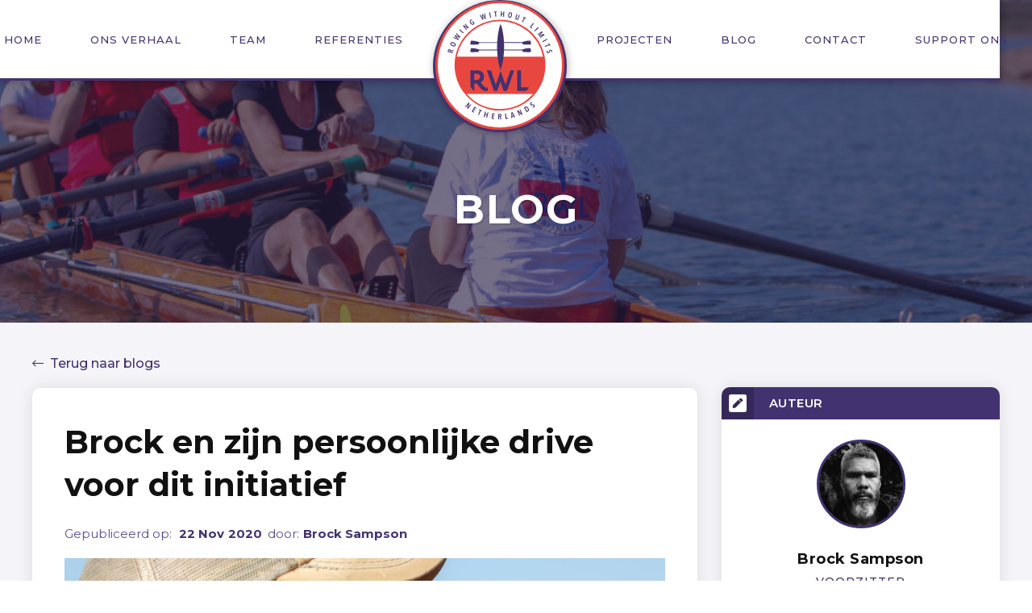

--- FILE ---
content_type: text/html
request_url: https://www.rowingwithoutlimits.nl/post/brock-en-zijn-persoonlijke-drive-voor-dit-initiatief
body_size: 6542
content:
<!DOCTYPE html><!-- This site was created in Webflow. https://webflow.com --><!-- Last Published: Tue Dec 30 2025 15:47:05 GMT+0000 (Coordinated Universal Time) --><html data-wf-domain="www.rowingwithoutlimits.nl" data-wf-page="5f3e4722289a0dfd5ba3d6a3" data-wf-site="5ee7416b5ea153312086aab8" data-wf-collection="5f3e4722289a0d104da3d6a1" data-wf-item-slug="brock-en-zijn-persoonlijke-drive-voor-dit-initiatief"><head><meta charset="utf-8"/><title>Brock en zijn persoonlijke drive voor dit initiatief</title><meta content="Brock Sampson is uit passie voor de roeisport en voor mensen professioneel gaan coachen in Amerika die roeien niet per se nodig hadden als een sport, maar als een helingsproces." name="description"/><meta content="Brock en zijn persoonlijke drive voor dit initiatief" property="og:title"/><meta content="Brock Sampson is uit passie voor de roeisport en voor mensen professioneel gaan coachen in Amerika die roeien niet per se nodig hadden als een sport, maar als een helingsproces." property="og:description"/><meta content="https://cdn.prod.website-files.com/5efc8003f13c37d5b08b8ad8/5fbac57e132b122c61247324_Rowingwithoutlimits-9140_blogpost.jpg" property="og:image"/><meta content="Brock en zijn persoonlijke drive voor dit initiatief" property="twitter:title"/><meta content="Brock Sampson is uit passie voor de roeisport en voor mensen professioneel gaan coachen in Amerika die roeien niet per se nodig hadden als een sport, maar als een helingsproces." property="twitter:description"/><meta content="https://cdn.prod.website-files.com/5efc8003f13c37d5b08b8ad8/5fbac57e132b122c61247324_Rowingwithoutlimits-9140_blogpost.jpg" property="twitter:image"/><meta property="og:type" content="website"/><meta content="summary_large_image" name="twitter:card"/><meta content="width=device-width, initial-scale=1" name="viewport"/><meta content="goFtLE-fCS1jTUn0FfLv31tPtxYzEL5GZNAnotNkvCs" name="google-site-verification"/><meta content="Webflow" name="generator"/><link href="https://cdn.prod.website-files.com/5ee7416b5ea153312086aab8/css/rowing-without-limits.webflow.shared.300f383f7.css" rel="stylesheet" type="text/css"/><style>@media (min-width:992px) {html.w-mod-js:not(.w-mod-ix) [data-w-id="f98f2267-22e7-c64b-6aee-b5c4e26c8dd2"] {-webkit-transform:translate3d(0, 30PX, 0) scale3d(1, 1, 1) rotateX(0) rotateY(0) rotateZ(0) skew(0, 0);-moz-transform:translate3d(0, 30PX, 0) scale3d(1, 1, 1) rotateX(0) rotateY(0) rotateZ(0) skew(0, 0);-ms-transform:translate3d(0, 30PX, 0) scale3d(1, 1, 1) rotateX(0) rotateY(0) rotateZ(0) skew(0, 0);transform:translate3d(0, 30PX, 0) scale3d(1, 1, 1) rotateX(0) rotateY(0) rotateZ(0) skew(0, 0);opacity:0;}}</style><link href="https://fonts.googleapis.com" rel="preconnect"/><link href="https://fonts.gstatic.com" rel="preconnect" crossorigin="anonymous"/><script src="https://ajax.googleapis.com/ajax/libs/webfont/1.6.26/webfont.js" type="text/javascript"></script><script type="text/javascript">WebFont.load({  google: {    families: ["Montserrat:100,100italic,200,200italic,300,300italic,400,400italic,500,500italic,600,600italic,700,700italic,800,800italic,900,900italic","Ubuntu:300,300italic,400,400italic,500,500italic,700,700italic","Open Sans:300,300italic,400,400italic,600,600italic,700,700italic,800,800italic"]  }});</script><script type="text/javascript">!function(o,c){var n=c.documentElement,t=" w-mod-";n.className+=t+"js",("ontouchstart"in o||o.DocumentTouch&&c instanceof DocumentTouch)&&(n.className+=t+"touch")}(window,document);</script><link href="https://cdn.prod.website-files.com/5ee7416b5ea153312086aab8/5f4cec954b082f5809319d07_favicon.png" rel="shortcut icon" type="image/x-icon"/><link href="https://cdn.prod.website-files.com/5ee7416b5ea153312086aab8/5f4ceb7b42e3d884924e2fea_webclip.png" rel="apple-touch-icon"/><script async="" src="https://www.googletagmanager.com/gtag/js?id=G-LK6Y54XNE3"></script><script type="text/javascript">window.dataLayer = window.dataLayer || [];function gtag(){dataLayer.push(arguments);}gtag('js', new Date());gtag('config', 'G-LK6Y54XNE3', {'anonymize_ip': true});</script><script src="https://www.google.com/recaptcha/api.js" type="text/javascript"></script></head><body><div data-collapse="medium" data-animation="default" data-duration="400" data-easing="ease" data-easing2="ease" role="banner" class="navbar-white w-nav"><a href="/" class="nav-mob-logo w-inline-block"></a><nav role="navigation" class="nav-menu w-nav-menu"><div class="navpart leftnav"><a href="/" class="navlink w-nav-link">Home</a><a href="/ons-verhaal" class="navlink w-nav-link">Ons verhaal</a><a href="/team" class="navlink w-nav-link">TEAM</a><a href="/referenties" class="navlink w-nav-link">Referenties</a></div><div class="logo-emblem onwhite"><div class="shadow-logo-back"></div><div class="logo-inwhite"></div></div><div class="navpart rightnav"><a href="/projecten" class="navlink w-nav-link">PROJECTen</a><a href="/blog" class="navlink w-nav-link">BLOG</a><a href="/contact" class="navlink w-nav-link">Contact</a><a href="/support-ons" class="navlink w-nav-link">Support ons</a></div></nav><div class="logo-redline"></div><div class="botline"></div><div class="menu-button w-nav-button"><div class="icon-2 w-icon-nav-menu"></div></div></div><div class="hero blog"><div class="hero-overlay"><div class="wrapper"><div class="hero-container"><h1 class="heading-hero">Blog</h1></div></div></div></div><div class="blog-section"><div class="wrapper blogpost"><div class="blogpost-flex"><div class="blogpost-flex-left"><div class="div-block-85"><a href="/blog" class="link-3"><span class="fa-icon"></span>  Terug naar blogs</a></div><div class="blog-box largeblock"><div class="title-block blog"><h2 class="blog-head lefthead">Brock en zijn persoonlijke drive voor dit initiatief</h2><div class="div-block-81"><div class="div-block-80"><div><div class="blog-extra-info">Gepubliceerd op: </div><div class="date fat"><div class="blog-extra-info date fat">22 Nov</div><div class="blog-extra-info fat">2020</div></div></div><div class="div-block-88"><div class="blog-extra-info by">door:</div><div class="blog-extra-info fat">Brock Sampson</div></div></div></div></div><div style="background-image:url(&quot;https://cdn.prod.website-files.com/5efc8003f13c37d5b08b8ad8/5fbac57e132b122c61247324_Rowingwithoutlimits-9140_blogpost.jpg&quot;)" class="blog-image"></div><div class="rich-text-block-2 w-richtext"><p>Wie is Brock Sampson</p><p>Brock is uit passie voor de roeisport en mensen professioneel gaan coachen in Amerika bij mensen  die roeien niet per se nodig hadden als een sport, maar als een helingsproces.   </p><p>Hieronder kom je meer over Brock en zijn persoonlijke drive te weten .</p><h3><strong>Vertel eens iets meer over jezelf? Wie ben je? Waar kom je vandaan? En hoe ben je hier terecht gekomen?</strong></h3><blockquote>“Ik ben Brock Sampson en ik ben geboren in Sacramento, Californië. Ik ben als kind vaak verhuisd, doordat mijn ouders in het leger zaten. Een groot gedeelte van mijn middelbare school periode zat ik in Charlotte, North Carolina. Ik ben naar de universiteit gegaan in Raleigh, North Carolina. Daarna ben ik gaan werken voor Accenture en met dat bedrijf heb ik de halve wereld over gereisd. Op een gegeven moment ben ik het coachen als freelancer gaan beoefenen in de IT-wereld. Het roeien kwam pas later.”</blockquote><blockquote>“Eigenlijk ben ik nooit zo’n sportman geweest. Van jongs af aan ben ik een muziekman. Op de middelbare school werden we uitgedaagd om een muziekinstrument te bespelen. En omdat iedereen al een saxofoon had, werd mij een fagot toegewezen. Dat heb ik zo’n 15 jaar gespeeld, ook in grotere symfonieorkesten.” </blockquote><blockquote>“Het roeien kwam pas toen ik verhuisd ben naar Austin. Om persoonlijke redenen ben ik daar gaan wonen en opnieuw begonnen.</blockquote><blockquote>Ik raakte voor het eerst de riemen aan en ik was verkocht. Dit was wat ik wilde doen. Ik ben in 2007 met roeien begonnen en begon vrij snel daarna met coachen, simpelweg omdat ze niet veel coaches hadden toen in Amerika. Toen heb ik er mijn baan van gemaakt.”</blockquote><blockquote>“Eén van mijn succesverhalen is een roeier uit Uganda die werd uitgenodigd in allerlei nationale teams, ook de die van Nederland en België, om te komen roeien. Het was leuk om te laten zien dat een Afrikaan dat ook kon. Hij kwam op een gegeven moment naar mij toe met zijn verhaal en vertelde dat hij beter wilde worden. Echt goed wilde worden. Wilde winnen. Toen ben ik intensief met hem in Nederland gaan trainen.</blockquote><blockquote>In die tijd in Nederland ben ik Naomi tegengekomen. En een lang verhaal kort: dat is de reden waarom in nu in Nederland ben. Na twee jaar een lange afstandsrelatie te hebben gehad, heb ik de keus gemaakt om hier mijn toekomst met haar op te bouwen en om hier verder te gaan met mijn roei-avontuur. We zijn getrouwd en nu ben ik in Nederland.”</blockquote><h3><strong>Hoe kwam je er op om Rowing without Limits te starten?</strong></h3><blockquote>“Ten eerste wil ik dat iedereen kan ervaren wat ik ervoer toen ik voor het eerst in een boot zat. Daarnaast wil ik ook het gevoel overdragen dat iemand je het vertrouwen geeft dat je het kunt en je niet alleen coacht in het roeien, maar ook in dat gevoel.</blockquote><blockquote>Ik ben niet het standaard type roeier. Al helemaal niet in Amerika. Je denkt niet zo snel aan een lange gekleurde man in een roeiboot. Door dat standaard type idee, voelde ik me nooit helemaal thuis in andere groepen. Maar toen ik ging roeien, werd ik een deel van een groep. Ik was een roeier, met passie voor de sport en niks anders. Ik wil dat de mensen die bij Rowing without Limits willen gaan roeien zich ook zo voelen.”</blockquote><blockquote>“Het maakt niet uit hoe je eruit ziet, of je gehandicapt bent, of je ziek bent of juist net weer beter of dat je aan het herstellen bent van een trauma. Ik zou ze graag de magie van het roeien willen bijbrengen.</blockquote><blockquote>Die magie zit hem in het gewoon doen. Je hoeft niet super atletisch te zijn om het te kunnen en uiteindelijk kom je steeds vaker vol zelfvertrouwen van die boot af.”</blockquote><h3><strong>Wat wil jij met Rowing without Limits doen in de toekomst? Waar ben je over tien jaar?</strong></h3><blockquote>“Ik heb een aantal grote dromen. Over tien jaar hoop ik dat dit een soort veilige haven is voor allerlei soorten mensen.Dat mensen hier komen roeien als het ze een keer tegen zit, maar ook dat ze hier komen rehabiliteren. Of dat we misschien wel een team van vrouwen hebben opgezet die allemaal borstkanker hebben gehad die wedstrijden gaan roeien.</blockquote><blockquote>Daarnaast hoop ik dat we ook een denktank zijn voor universiteiten en hogescholen als het gaat om de helende werking van roeien en sport in het algemeen. Maar ook dat we door middel van onderzoek zwart op wit zeker kunnen zijn over de effecten.</blockquote><blockquote>En persoonlijk hoop ik dat ik over tien jaar misschien wel kinderen heb en dat ik ze kan opvoeden met Rowing without Limits in hun leven. Ik hoop dat ze hierdoor mooiere mensen worden, doordat ze gehandicapten helpen met roeien bijvoorbeeld.</blockquote><blockquote>Roeien is zoveel meer dan alleen de sport. Je kunt er veel meer mee betekenen.”</blockquote><p>‍</p></div></div><a data-w-id="f98f2267-22e7-c64b-6aee-b5c4e26c8dcc" style="background-image:url(&quot;https://cdn.prod.website-files.com/5efc8003f13c37d5b08b8ad8/6114143e485a2142baf37fc2_Youth-ladies-Sweeps-and-Sculls-2019.jpg&quot;)" href="/projects/junior-rowing-team-sport" class="project-back larger inblogpost w-inline-block"><div class="project-top"><h3 class="heading-project">Junior Rowing &amp; Team Sport</h3></div><div data-w-id="f98f2267-22e7-c64b-6aee-b5c4e26c8dd2" class="project-bot"><div class="div-block-65"><p class="paragraph-white project-desc">Ben jij tussen de 12 en 17 jaar oud, en ben je opzoek naar een nieuwe recreatieve of competitieve activiteit? Probeer Indoorroeien ! </p></div><div class="div-block-64"><div class="button lined-white btn-icon-right">Bekijken<span class="btn-fa-icon btn-fa-icon-right"></span></div></div></div></a></div><div class="blogpost-flex-right"><div class="author-box"><div class="div-block-83"><div class="author-iconblock"></div><div class="author"><h4 class="heading-author">Auteur</h4></div></div><div class="div-block-84 blog"><div style="background-image:url(&quot;https://cdn.prod.website-files.com/5efc8003f13c37d5b08b8ad8/5f50a65cb22324b8c601e5a4_Brock_IMG_3839.jpg&quot;)" class="div-block-5"></div><h4 class="heading3 mid">Brock Sampson</h4><h4 class="testimonial-heading">VoorZitter</h4><a href="#" class="link"></a></div></div><div class="blog-wrapper-list blog-rec w-dyn-list"><div role="list" class="collection-list-2 w-dyn-items"><div role="listitem" class="blog-post-rec w-dyn-item"><a href="/post/stagiair-marktonderzoek-inclusieve-sport" class="blog-box writtenby w-inline-block"><div style="background-image:url(&quot;https://cdn.prod.website-files.com/5efc8003f13c37d5b08b8ad8/625eb76c03bfbae19c1b6aed_IMG_0568_crop.jpg&quot;)" class="blog-img"></div><div class="blog-container"><div><h4 class="blogheading">Stagiair Marktonderzoek Inclusieve Sport</h4><p>Stichting Rowing Without Limits (RWL) is opzoek naar een proactieve en gedreven: Stagiair Marktonderzoek Inclusieve Sport
</p></div><div class="div-block-80"><div class="blog-extra-info">Brock Sampson</div><div class="seperator"><div class="seperator-dot"></div></div><div class="date preview"><div class="blog-extra-info date">27 May</div><div class="blog-extra-info">2022</div></div></div></div></a></div><div role="listitem" class="blog-post-rec w-dyn-item"><a href="/post/visually-impaired-rowers-learn-to-row-in-amsterdam" class="blog-box writtenby w-inline-block"><div style="background-image:url(&quot;https://cdn.prod.website-files.com/5efc8003f13c37d5b08b8ad8/615affaf8f2a1725a2930fa1_P1088447.jpg&quot;)" class="blog-img"></div><div class="blog-container"><div><h4 class="blogheading">Visually Impaired Rowers Learn to Row in Amsterdam</h4><p>On Friday October 1, Rowing Without Limits, TopRow and Gehandicaptensport Nederland joined forces to offer people with a visual impairment the opportunity to get acquainted with rowing.
</p></div><div class="div-block-80"><div class="blog-extra-info">Brock Sampson</div><div class="seperator"><div class="seperator-dot"></div></div><div class="date preview"><div class="blog-extra-info date">4 Oct</div><div class="blog-extra-info">2021</div></div></div></div></a></div><div role="listitem" class="blog-post-rec w-dyn-item"><a href="/post/twan-talks-about-rowing-without-limits" class="blog-box writtenby w-inline-block"><div style="background-image:url(&quot;https://cdn.prod.website-files.com/5efc8003f13c37d5b08b8ad8/61d416fc5a098a3a4b4b9329_Twan-Blog.jpg&quot;)" class="blog-img"></div><div class="blog-container"><div><h4 class="blogheading">Hoi, ik ben Twan, 19 jaar en wil jullie graag iets vertellen over Rowing Without Limits.</h4><p>&quot;Niet alleen het kennismaken is belangrijk, ons doel is om voor iedereen die dat wil een omgeving te creëren waarin ze structureel kunnen roeien.&quot;</p></div><div class="div-block-80"><div class="blog-extra-info">Brock Sampson</div><div class="seperator"><div class="seperator-dot"></div></div><div class="date preview"><div class="blog-extra-info date">4 Jan</div><div class="blog-extra-info">2022</div></div></div></div></a></div></div></div></div></div></div></div><div class="cta"><div class="wrapper"><h1 class="heading-red-center white">Donateur of vrijwilliger worden?</h1><div class="programs-flex"><div class="mid-para-cont"><p class="paragraph-mid white">Neem contact op of support ons op allerlei manieren! Kies zelf welke jouw voorkeur heeft.</p></div><div class="btn-row no-margin"><div class="btn-spacer"><a href="/contact" class="button w-button">Kom in contact</a></div><div class="btn-spacer"><a href="/support-ons" class="button white btn-icon-right w-button">Support ons<span class="btn-fa-icon btn-fa-icon-right"></span></a></div></div></div></div></div><div class="footer"><div class="footer2"><div class="wrapper footer-botmid"><div class="footerlinks"><a href="/" class="navlink white _1 f1">Home</a><a href="/ons-verhaal" class="navlink white f1">Ons verhaal</a><a href="/team" class="navlink white f1">Team</a><a href="/referenties" class="navlink white f1">Referenties</a><a href="/projecten" class="navlink white f1">Projecten</a><a href="/blog" class="navlink white f1">blog</a><a href="/contact" class="navlink white f1">Contact</a><a href="#" class="navlink white f1">Support ons</a></div></div></div><div class="footer1"><div class="wrapper"><div class="div-block-66"><div class="footer-logo"></div><a href="http://maps.google.com/?q=Burghart vd Berghstraat 114, 6512 DR, Nijmegen" class="footer-link">Stichting Rowing Without Limits</a><a href="http://maps.google.com/?q=Winselingseweg 31, 6541 AH, Nijmegen" class="footer-link">ons huis om aest, dorpsstraat 29</a><a href="http://maps.google.com/?q=Winselingseweg 31, 6541 AH, Nijmegen" class="footer-link">8896 ja hoorn, terschelling</a><div class="socials"><a href="https://www.facebook.com/rowingwithoutlimits/" target="_blank" class="socialbutton-footer"></a><a href="https://www.instagram.com/rowingwithoutlimits/" target="_blank" class="socialbutton-footer"></a><a href="https://www.linkedin.com/company/rowing-without-limits/?originalSubdomain=nl" class="socialbutton-footer"></a></div><a href="mailto:info@rowingwithoutlimits.nl" class="footer-link">info@rowingwithoutlimits.nl</a><a href="tel:+31625130788" class="footer-link">+31 6 25 13 07 88</a><a href="/privacy" class="footer-link margtop">privacy</a></div></div></div><div class="footer-credit"><div class="text-block-27 _1">© <span class="copyright-year">year</span>, Stichting Rowing Without Limits</div><div class="text-block-27 _1">KVK geregistreerde non-profit organisatie (NL): 70887691</div><div class="streetcred">Website ontwikkeling door <a href="https://wierperwebworks.nl" target="_blank" class="link-4">Wierper WebWorks</a></div></div></div><script src="https://d3e54v103j8qbb.cloudfront.net/js/jquery-3.5.1.min.dc5e7f18c8.js?site=5ee7416b5ea153312086aab8" type="text/javascript" integrity="sha256-9/aliU8dGd2tb6OSsuzixeV4y/faTqgFtohetphbbj0=" crossorigin="anonymous"></script><script src="https://cdn.prod.website-files.com/5ee7416b5ea153312086aab8/js/webflow.schunk.31d6ce56ea404c8d.js" type="text/javascript"></script><script src="https://cdn.prod.website-files.com/5ee7416b5ea153312086aab8/js/webflow.schunk.c082b8804a8ea901.js" type="text/javascript"></script><script src="https://cdn.prod.website-files.com/5ee7416b5ea153312086aab8/js/webflow.1b7fce43.9447af02372c63cc.js" type="text/javascript"></script><script>
Webflow.push(function() {
  $('.copyright-year').text(new Date().getFullYear());
});
</script></body></html>

--- FILE ---
content_type: text/css
request_url: https://cdn.prod.website-files.com/5ee7416b5ea153312086aab8/css/rowing-without-limits.webflow.shared.300f383f7.css
body_size: 30101
content:
html {
  -webkit-text-size-adjust: 100%;
  -ms-text-size-adjust: 100%;
  font-family: sans-serif;
}

body {
  margin: 0;
}

article, aside, details, figcaption, figure, footer, header, hgroup, main, menu, nav, section, summary {
  display: block;
}

audio, canvas, progress, video {
  vertical-align: baseline;
  display: inline-block;
}

audio:not([controls]) {
  height: 0;
  display: none;
}

[hidden], template {
  display: none;
}

a {
  background-color: #0000;
}

a:active, a:hover {
  outline: 0;
}

abbr[title] {
  border-bottom: 1px dotted;
}

b, strong {
  font-weight: bold;
}

dfn {
  font-style: italic;
}

h1 {
  margin: .67em 0;
  font-size: 2em;
}

mark {
  color: #000;
  background: #ff0;
}

small {
  font-size: 80%;
}

sub, sup {
  vertical-align: baseline;
  font-size: 75%;
  line-height: 0;
  position: relative;
}

sup {
  top: -.5em;
}

sub {
  bottom: -.25em;
}

img {
  border: 0;
}

svg:not(:root) {
  overflow: hidden;
}

hr {
  box-sizing: content-box;
  height: 0;
}

pre {
  overflow: auto;
}

code, kbd, pre, samp {
  font-family: monospace;
  font-size: 1em;
}

button, input, optgroup, select, textarea {
  color: inherit;
  font: inherit;
  margin: 0;
}

button {
  overflow: visible;
}

button, select {
  text-transform: none;
}

button, html input[type="button"], input[type="reset"] {
  -webkit-appearance: button;
  cursor: pointer;
}

button[disabled], html input[disabled] {
  cursor: default;
}

button::-moz-focus-inner, input::-moz-focus-inner {
  border: 0;
  padding: 0;
}

input {
  line-height: normal;
}

input[type="checkbox"], input[type="radio"] {
  box-sizing: border-box;
  padding: 0;
}

input[type="number"]::-webkit-inner-spin-button, input[type="number"]::-webkit-outer-spin-button {
  height: auto;
}

input[type="search"] {
  -webkit-appearance: none;
}

input[type="search"]::-webkit-search-cancel-button, input[type="search"]::-webkit-search-decoration {
  -webkit-appearance: none;
}

legend {
  border: 0;
  padding: 0;
}

textarea {
  overflow: auto;
}

optgroup {
  font-weight: bold;
}

table {
  border-collapse: collapse;
  border-spacing: 0;
}

td, th {
  padding: 0;
}

@font-face {
  font-family: webflow-icons;
  src: url("[data-uri]") format("truetype");
  font-weight: normal;
  font-style: normal;
}

[class^="w-icon-"], [class*=" w-icon-"] {
  speak: none;
  font-variant: normal;
  text-transform: none;
  -webkit-font-smoothing: antialiased;
  -moz-osx-font-smoothing: grayscale;
  font-style: normal;
  font-weight: normal;
  line-height: 1;
  font-family: webflow-icons !important;
}

.w-icon-slider-right:before {
  content: "";
}

.w-icon-slider-left:before {
  content: "";
}

.w-icon-nav-menu:before {
  content: "";
}

.w-icon-arrow-down:before, .w-icon-dropdown-toggle:before {
  content: "";
}

.w-icon-file-upload-remove:before {
  content: "";
}

.w-icon-file-upload-icon:before {
  content: "";
}

* {
  box-sizing: border-box;
}

html {
  height: 100%;
}

body {
  color: #333;
  background-color: #fff;
  min-height: 100%;
  margin: 0;
  font-family: Arial, sans-serif;
  font-size: 14px;
  line-height: 20px;
}

img {
  vertical-align: middle;
  max-width: 100%;
  display: inline-block;
}

html.w-mod-touch * {
  background-attachment: scroll !important;
}

.w-block {
  display: block;
}

.w-inline-block {
  max-width: 100%;
  display: inline-block;
}

.w-clearfix:before, .w-clearfix:after {
  content: " ";
  grid-area: 1 / 1 / 2 / 2;
  display: table;
}

.w-clearfix:after {
  clear: both;
}

.w-hidden {
  display: none;
}

.w-button {
  color: #fff;
  line-height: inherit;
  cursor: pointer;
  background-color: #3898ec;
  border: 0;
  border-radius: 0;
  padding: 9px 15px;
  text-decoration: none;
  display: inline-block;
}

input.w-button {
  -webkit-appearance: button;
}

html[data-w-dynpage] [data-w-cloak] {
  color: #0000 !important;
}

.w-code-block {
  margin: unset;
}

pre.w-code-block code {
  all: inherit;
}

.w-optimization {
  display: contents;
}

.w-webflow-badge, .w-webflow-badge > img {
  box-sizing: unset;
  width: unset;
  height: unset;
  max-height: unset;
  max-width: unset;
  min-height: unset;
  min-width: unset;
  margin: unset;
  padding: unset;
  float: unset;
  clear: unset;
  border: unset;
  border-radius: unset;
  background: unset;
  background-image: unset;
  background-position: unset;
  background-size: unset;
  background-repeat: unset;
  background-origin: unset;
  background-clip: unset;
  background-attachment: unset;
  background-color: unset;
  box-shadow: unset;
  transform: unset;
  direction: unset;
  font-family: unset;
  font-weight: unset;
  color: unset;
  font-size: unset;
  line-height: unset;
  font-style: unset;
  font-variant: unset;
  text-align: unset;
  letter-spacing: unset;
  -webkit-text-decoration: unset;
  text-decoration: unset;
  text-indent: unset;
  text-transform: unset;
  list-style-type: unset;
  text-shadow: unset;
  vertical-align: unset;
  cursor: unset;
  white-space: unset;
  word-break: unset;
  word-spacing: unset;
  word-wrap: unset;
  transition: unset;
}

.w-webflow-badge {
  white-space: nowrap;
  cursor: pointer;
  box-shadow: 0 0 0 1px #0000001a, 0 1px 3px #0000001a;
  visibility: visible !important;
  opacity: 1 !important;
  z-index: 2147483647 !important;
  color: #aaadb0 !important;
  overflow: unset !important;
  background-color: #fff !important;
  border-radius: 3px !important;
  width: auto !important;
  height: auto !important;
  margin: 0 !important;
  padding: 6px !important;
  font-size: 12px !important;
  line-height: 14px !important;
  text-decoration: none !important;
  display: inline-block !important;
  position: fixed !important;
  inset: auto 12px 12px auto !important;
  transform: none !important;
}

.w-webflow-badge > img {
  position: unset;
  visibility: unset !important;
  opacity: 1 !important;
  vertical-align: middle !important;
  display: inline-block !important;
}

h1, h2, h3, h4, h5, h6 {
  margin-bottom: 10px;
  font-weight: bold;
}

h1 {
  margin-top: 20px;
  font-size: 38px;
  line-height: 44px;
}

h2 {
  margin-top: 20px;
  font-size: 32px;
  line-height: 36px;
}

h3 {
  margin-top: 20px;
  font-size: 24px;
  line-height: 30px;
}

h4 {
  margin-top: 10px;
  font-size: 18px;
  line-height: 24px;
}

h5 {
  margin-top: 10px;
  font-size: 14px;
  line-height: 20px;
}

h6 {
  margin-top: 10px;
  font-size: 12px;
  line-height: 18px;
}

p {
  margin-top: 0;
  margin-bottom: 10px;
}

blockquote {
  border-left: 5px solid #e2e2e2;
  margin: 0 0 10px;
  padding: 10px 20px;
  font-size: 18px;
  line-height: 22px;
}

figure {
  margin: 0 0 10px;
}

figcaption {
  text-align: center;
  margin-top: 5px;
}

ul, ol {
  margin-top: 0;
  margin-bottom: 10px;
  padding-left: 40px;
}

.w-list-unstyled {
  padding-left: 0;
  list-style: none;
}

.w-embed:before, .w-embed:after {
  content: " ";
  grid-area: 1 / 1 / 2 / 2;
  display: table;
}

.w-embed:after {
  clear: both;
}

.w-video {
  width: 100%;
  padding: 0;
  position: relative;
}

.w-video iframe, .w-video object, .w-video embed {
  border: none;
  width: 100%;
  height: 100%;
  position: absolute;
  top: 0;
  left: 0;
}

fieldset {
  border: 0;
  margin: 0;
  padding: 0;
}

button, [type="button"], [type="reset"] {
  cursor: pointer;
  -webkit-appearance: button;
  border: 0;
}

.w-form {
  margin: 0 0 15px;
}

.w-form-done {
  text-align: center;
  background-color: #ddd;
  padding: 20px;
  display: none;
}

.w-form-fail {
  background-color: #ffdede;
  margin-top: 10px;
  padding: 10px;
  display: none;
}

label {
  margin-bottom: 5px;
  font-weight: bold;
  display: block;
}

.w-input, .w-select {
  color: #333;
  vertical-align: middle;
  background-color: #fff;
  border: 1px solid #ccc;
  width: 100%;
  height: 38px;
  margin-bottom: 10px;
  padding: 8px 12px;
  font-size: 14px;
  line-height: 1.42857;
  display: block;
}

.w-input::placeholder, .w-select::placeholder {
  color: #999;
}

.w-input:focus, .w-select:focus {
  border-color: #3898ec;
  outline: 0;
}

.w-input[disabled], .w-select[disabled], .w-input[readonly], .w-select[readonly], fieldset[disabled] .w-input, fieldset[disabled] .w-select {
  cursor: not-allowed;
}

.w-input[disabled]:not(.w-input-disabled), .w-select[disabled]:not(.w-input-disabled), .w-input[readonly], .w-select[readonly], fieldset[disabled]:not(.w-input-disabled) .w-input, fieldset[disabled]:not(.w-input-disabled) .w-select {
  background-color: #eee;
}

textarea.w-input, textarea.w-select {
  height: auto;
}

.w-select {
  background-color: #f3f3f3;
}

.w-select[multiple] {
  height: auto;
}

.w-form-label {
  cursor: pointer;
  margin-bottom: 0;
  font-weight: normal;
  display: inline-block;
}

.w-radio {
  margin-bottom: 5px;
  padding-left: 20px;
  display: block;
}

.w-radio:before, .w-radio:after {
  content: " ";
  grid-area: 1 / 1 / 2 / 2;
  display: table;
}

.w-radio:after {
  clear: both;
}

.w-radio-input {
  float: left;
  margin: 3px 0 0 -20px;
  line-height: normal;
}

.w-file-upload {
  margin-bottom: 10px;
  display: block;
}

.w-file-upload-input {
  opacity: 0;
  z-index: -100;
  width: .1px;
  height: .1px;
  position: absolute;
  overflow: hidden;
}

.w-file-upload-default, .w-file-upload-uploading, .w-file-upload-success {
  color: #333;
  display: inline-block;
}

.w-file-upload-error {
  margin-top: 10px;
  display: block;
}

.w-file-upload-default.w-hidden, .w-file-upload-uploading.w-hidden, .w-file-upload-error.w-hidden, .w-file-upload-success.w-hidden {
  display: none;
}

.w-file-upload-uploading-btn {
  cursor: pointer;
  background-color: #fafafa;
  border: 1px solid #ccc;
  margin: 0;
  padding: 8px 12px;
  font-size: 14px;
  font-weight: normal;
  display: flex;
}

.w-file-upload-file {
  background-color: #fafafa;
  border: 1px solid #ccc;
  flex-grow: 1;
  justify-content: space-between;
  margin: 0;
  padding: 8px 9px 8px 11px;
  display: flex;
}

.w-file-upload-file-name {
  font-size: 14px;
  font-weight: normal;
  display: block;
}

.w-file-remove-link {
  cursor: pointer;
  width: auto;
  height: auto;
  margin-top: 3px;
  margin-left: 10px;
  padding: 3px;
  display: block;
}

.w-icon-file-upload-remove {
  margin: auto;
  font-size: 10px;
}

.w-file-upload-error-msg {
  color: #ea384c;
  padding: 2px 0;
  display: inline-block;
}

.w-file-upload-info {
  padding: 0 12px;
  line-height: 38px;
  display: inline-block;
}

.w-file-upload-label {
  cursor: pointer;
  background-color: #fafafa;
  border: 1px solid #ccc;
  margin: 0;
  padding: 8px 12px;
  font-size: 14px;
  font-weight: normal;
  display: inline-block;
}

.w-icon-file-upload-icon, .w-icon-file-upload-uploading {
  width: 20px;
  margin-right: 8px;
  display: inline-block;
}

.w-icon-file-upload-uploading {
  height: 20px;
}

.w-container {
  max-width: 940px;
  margin-left: auto;
  margin-right: auto;
}

.w-container:before, .w-container:after {
  content: " ";
  grid-area: 1 / 1 / 2 / 2;
  display: table;
}

.w-container:after {
  clear: both;
}

.w-container .w-row {
  margin-left: -10px;
  margin-right: -10px;
}

.w-row:before, .w-row:after {
  content: " ";
  grid-area: 1 / 1 / 2 / 2;
  display: table;
}

.w-row:after {
  clear: both;
}

.w-row .w-row {
  margin-left: 0;
  margin-right: 0;
}

.w-col {
  float: left;
  width: 100%;
  min-height: 1px;
  padding-left: 10px;
  padding-right: 10px;
  position: relative;
}

.w-col .w-col {
  padding-left: 0;
  padding-right: 0;
}

.w-col-1 {
  width: 8.33333%;
}

.w-col-2 {
  width: 16.6667%;
}

.w-col-3 {
  width: 25%;
}

.w-col-4 {
  width: 33.3333%;
}

.w-col-5 {
  width: 41.6667%;
}

.w-col-6 {
  width: 50%;
}

.w-col-7 {
  width: 58.3333%;
}

.w-col-8 {
  width: 66.6667%;
}

.w-col-9 {
  width: 75%;
}

.w-col-10 {
  width: 83.3333%;
}

.w-col-11 {
  width: 91.6667%;
}

.w-col-12 {
  width: 100%;
}

.w-hidden-main {
  display: none !important;
}

@media screen and (max-width: 991px) {
  .w-container {
    max-width: 728px;
  }

  .w-hidden-main {
    display: inherit !important;
  }

  .w-hidden-medium {
    display: none !important;
  }

  .w-col-medium-1 {
    width: 8.33333%;
  }

  .w-col-medium-2 {
    width: 16.6667%;
  }

  .w-col-medium-3 {
    width: 25%;
  }

  .w-col-medium-4 {
    width: 33.3333%;
  }

  .w-col-medium-5 {
    width: 41.6667%;
  }

  .w-col-medium-6 {
    width: 50%;
  }

  .w-col-medium-7 {
    width: 58.3333%;
  }

  .w-col-medium-8 {
    width: 66.6667%;
  }

  .w-col-medium-9 {
    width: 75%;
  }

  .w-col-medium-10 {
    width: 83.3333%;
  }

  .w-col-medium-11 {
    width: 91.6667%;
  }

  .w-col-medium-12 {
    width: 100%;
  }

  .w-col-stack {
    width: 100%;
    left: auto;
    right: auto;
  }
}

@media screen and (max-width: 767px) {
  .w-hidden-main, .w-hidden-medium {
    display: inherit !important;
  }

  .w-hidden-small {
    display: none !important;
  }

  .w-row, .w-container .w-row {
    margin-left: 0;
    margin-right: 0;
  }

  .w-col {
    width: 100%;
    left: auto;
    right: auto;
  }

  .w-col-small-1 {
    width: 8.33333%;
  }

  .w-col-small-2 {
    width: 16.6667%;
  }

  .w-col-small-3 {
    width: 25%;
  }

  .w-col-small-4 {
    width: 33.3333%;
  }

  .w-col-small-5 {
    width: 41.6667%;
  }

  .w-col-small-6 {
    width: 50%;
  }

  .w-col-small-7 {
    width: 58.3333%;
  }

  .w-col-small-8 {
    width: 66.6667%;
  }

  .w-col-small-9 {
    width: 75%;
  }

  .w-col-small-10 {
    width: 83.3333%;
  }

  .w-col-small-11 {
    width: 91.6667%;
  }

  .w-col-small-12 {
    width: 100%;
  }
}

@media screen and (max-width: 479px) {
  .w-container {
    max-width: none;
  }

  .w-hidden-main, .w-hidden-medium, .w-hidden-small {
    display: inherit !important;
  }

  .w-hidden-tiny {
    display: none !important;
  }

  .w-col {
    width: 100%;
  }

  .w-col-tiny-1 {
    width: 8.33333%;
  }

  .w-col-tiny-2 {
    width: 16.6667%;
  }

  .w-col-tiny-3 {
    width: 25%;
  }

  .w-col-tiny-4 {
    width: 33.3333%;
  }

  .w-col-tiny-5 {
    width: 41.6667%;
  }

  .w-col-tiny-6 {
    width: 50%;
  }

  .w-col-tiny-7 {
    width: 58.3333%;
  }

  .w-col-tiny-8 {
    width: 66.6667%;
  }

  .w-col-tiny-9 {
    width: 75%;
  }

  .w-col-tiny-10 {
    width: 83.3333%;
  }

  .w-col-tiny-11 {
    width: 91.6667%;
  }

  .w-col-tiny-12 {
    width: 100%;
  }
}

.w-widget {
  position: relative;
}

.w-widget-map {
  width: 100%;
  height: 400px;
}

.w-widget-map label {
  width: auto;
  display: inline;
}

.w-widget-map img {
  max-width: inherit;
}

.w-widget-map .gm-style-iw {
  text-align: center;
}

.w-widget-map .gm-style-iw > button {
  display: none !important;
}

.w-widget-twitter {
  overflow: hidden;
}

.w-widget-twitter-count-shim {
  vertical-align: top;
  text-align: center;
  background: #fff;
  border: 1px solid #758696;
  border-radius: 3px;
  width: 28px;
  height: 20px;
  display: inline-block;
  position: relative;
}

.w-widget-twitter-count-shim * {
  pointer-events: none;
  -webkit-user-select: none;
  user-select: none;
}

.w-widget-twitter-count-shim .w-widget-twitter-count-inner {
  text-align: center;
  color: #999;
  font-family: serif;
  font-size: 15px;
  line-height: 12px;
  position: relative;
}

.w-widget-twitter-count-shim .w-widget-twitter-count-clear {
  display: block;
  position: relative;
}

.w-widget-twitter-count-shim.w--large {
  width: 36px;
  height: 28px;
}

.w-widget-twitter-count-shim.w--large .w-widget-twitter-count-inner {
  font-size: 18px;
  line-height: 18px;
}

.w-widget-twitter-count-shim:not(.w--vertical) {
  margin-left: 5px;
  margin-right: 8px;
}

.w-widget-twitter-count-shim:not(.w--vertical).w--large {
  margin-left: 6px;
}

.w-widget-twitter-count-shim:not(.w--vertical):before, .w-widget-twitter-count-shim:not(.w--vertical):after {
  content: " ";
  pointer-events: none;
  border: solid #0000;
  width: 0;
  height: 0;
  position: absolute;
  top: 50%;
  left: 0;
}

.w-widget-twitter-count-shim:not(.w--vertical):before {
  border-width: 4px;
  border-color: #75869600 #5d6c7b #75869600 #75869600;
  margin-top: -4px;
  margin-left: -9px;
}

.w-widget-twitter-count-shim:not(.w--vertical).w--large:before {
  border-width: 5px;
  margin-top: -5px;
  margin-left: -10px;
}

.w-widget-twitter-count-shim:not(.w--vertical):after {
  border-width: 4px;
  border-color: #fff0 #fff #fff0 #fff0;
  margin-top: -4px;
  margin-left: -8px;
}

.w-widget-twitter-count-shim:not(.w--vertical).w--large:after {
  border-width: 5px;
  margin-top: -5px;
  margin-left: -9px;
}

.w-widget-twitter-count-shim.w--vertical {
  width: 61px;
  height: 33px;
  margin-bottom: 8px;
}

.w-widget-twitter-count-shim.w--vertical:before, .w-widget-twitter-count-shim.w--vertical:after {
  content: " ";
  pointer-events: none;
  border: solid #0000;
  width: 0;
  height: 0;
  position: absolute;
  top: 100%;
  left: 50%;
}

.w-widget-twitter-count-shim.w--vertical:before {
  border-width: 5px;
  border-color: #5d6c7b #75869600 #75869600;
  margin-left: -5px;
}

.w-widget-twitter-count-shim.w--vertical:after {
  border-width: 4px;
  border-color: #fff #fff0 #fff0;
  margin-left: -4px;
}

.w-widget-twitter-count-shim.w--vertical .w-widget-twitter-count-inner {
  font-size: 18px;
  line-height: 22px;
}

.w-widget-twitter-count-shim.w--vertical.w--large {
  width: 76px;
}

.w-background-video {
  color: #fff;
  height: 500px;
  position: relative;
  overflow: hidden;
}

.w-background-video > video {
  object-fit: cover;
  z-index: -100;
  background-position: 50%;
  background-size: cover;
  width: 100%;
  height: 100%;
  margin: auto;
  position: absolute;
  inset: -100%;
}

.w-background-video > video::-webkit-media-controls-start-playback-button {
  -webkit-appearance: none;
  display: none !important;
}

.w-background-video--control {
  background-color: #0000;
  padding: 0;
  position: absolute;
  bottom: 1em;
  right: 1em;
}

.w-background-video--control > [hidden] {
  display: none !important;
}

.w-slider {
  text-align: center;
  clear: both;
  -webkit-tap-highlight-color: #0000;
  tap-highlight-color: #0000;
  background: #ddd;
  height: 300px;
  position: relative;
}

.w-slider-mask {
  z-index: 1;
  white-space: nowrap;
  height: 100%;
  display: block;
  position: relative;
  left: 0;
  right: 0;
  overflow: hidden;
}

.w-slide {
  vertical-align: top;
  white-space: normal;
  text-align: left;
  width: 100%;
  height: 100%;
  display: inline-block;
  position: relative;
}

.w-slider-nav {
  z-index: 2;
  text-align: center;
  -webkit-tap-highlight-color: #0000;
  tap-highlight-color: #0000;
  height: 40px;
  margin: auto;
  padding-top: 10px;
  position: absolute;
  inset: auto 0 0;
}

.w-slider-nav.w-round > div {
  border-radius: 100%;
}

.w-slider-nav.w-num > div {
  font-size: inherit;
  line-height: inherit;
  width: auto;
  height: auto;
  padding: .2em .5em;
}

.w-slider-nav.w-shadow > div {
  box-shadow: 0 0 3px #3336;
}

.w-slider-nav-invert {
  color: #fff;
}

.w-slider-nav-invert > div {
  background-color: #2226;
}

.w-slider-nav-invert > div.w-active {
  background-color: #222;
}

.w-slider-dot {
  cursor: pointer;
  background-color: #fff6;
  width: 1em;
  height: 1em;
  margin: 0 3px .5em;
  transition: background-color .1s, color .1s;
  display: inline-block;
  position: relative;
}

.w-slider-dot.w-active {
  background-color: #fff;
}

.w-slider-dot:focus {
  outline: none;
  box-shadow: 0 0 0 2px #fff;
}

.w-slider-dot:focus.w-active {
  box-shadow: none;
}

.w-slider-arrow-left, .w-slider-arrow-right {
  cursor: pointer;
  color: #fff;
  -webkit-tap-highlight-color: #0000;
  tap-highlight-color: #0000;
  -webkit-user-select: none;
  user-select: none;
  width: 80px;
  margin: auto;
  font-size: 40px;
  position: absolute;
  inset: 0;
  overflow: hidden;
}

.w-slider-arrow-left [class^="w-icon-"], .w-slider-arrow-right [class^="w-icon-"], .w-slider-arrow-left [class*=" w-icon-"], .w-slider-arrow-right [class*=" w-icon-"] {
  position: absolute;
}

.w-slider-arrow-left:focus, .w-slider-arrow-right:focus {
  outline: 0;
}

.w-slider-arrow-left {
  z-index: 3;
  right: auto;
}

.w-slider-arrow-right {
  z-index: 4;
  left: auto;
}

.w-icon-slider-left, .w-icon-slider-right {
  width: 1em;
  height: 1em;
  margin: auto;
  inset: 0;
}

.w-slider-aria-label {
  clip: rect(0 0 0 0);
  border: 0;
  width: 1px;
  height: 1px;
  margin: -1px;
  padding: 0;
  position: absolute;
  overflow: hidden;
}

.w-slider-force-show {
  display: block !important;
}

.w-dropdown {
  text-align: left;
  z-index: 900;
  margin-left: auto;
  margin-right: auto;
  display: inline-block;
  position: relative;
}

.w-dropdown-btn, .w-dropdown-toggle, .w-dropdown-link {
  vertical-align: top;
  color: #222;
  text-align: left;
  white-space: nowrap;
  margin-left: auto;
  margin-right: auto;
  padding: 20px;
  text-decoration: none;
  position: relative;
}

.w-dropdown-toggle {
  -webkit-user-select: none;
  user-select: none;
  cursor: pointer;
  padding-right: 40px;
  display: inline-block;
}

.w-dropdown-toggle:focus {
  outline: 0;
}

.w-icon-dropdown-toggle {
  width: 1em;
  height: 1em;
  margin: auto 20px auto auto;
  position: absolute;
  top: 0;
  bottom: 0;
  right: 0;
}

.w-dropdown-list {
  background: #ddd;
  min-width: 100%;
  display: none;
  position: absolute;
}

.w-dropdown-list.w--open {
  display: block;
}

.w-dropdown-link {
  color: #222;
  padding: 10px 20px;
  display: block;
}

.w-dropdown-link.w--current {
  color: #0082f3;
}

.w-dropdown-link:focus {
  outline: 0;
}

@media screen and (max-width: 767px) {
  .w-nav-brand {
    padding-left: 10px;
  }
}

.w-lightbox-backdrop {
  cursor: auto;
  letter-spacing: normal;
  text-indent: 0;
  text-shadow: none;
  text-transform: none;
  visibility: visible;
  white-space: normal;
  word-break: normal;
  word-spacing: normal;
  word-wrap: normal;
  color: #fff;
  text-align: center;
  z-index: 2000;
  opacity: 0;
  -webkit-user-select: none;
  -moz-user-select: none;
  -webkit-tap-highlight-color: transparent;
  background: #000000e6;
  outline: 0;
  font-family: Helvetica Neue, Helvetica, Ubuntu, Segoe UI, Verdana, sans-serif;
  font-size: 17px;
  font-style: normal;
  font-weight: 300;
  line-height: 1.2;
  list-style: disc;
  position: fixed;
  inset: 0;
  -webkit-transform: translate(0);
}

.w-lightbox-backdrop, .w-lightbox-container {
  -webkit-overflow-scrolling: touch;
  height: 100%;
  overflow: auto;
}

.w-lightbox-content {
  height: 100vh;
  position: relative;
  overflow: hidden;
}

.w-lightbox-view {
  opacity: 0;
  width: 100vw;
  height: 100vh;
  position: absolute;
}

.w-lightbox-view:before {
  content: "";
  height: 100vh;
}

.w-lightbox-group, .w-lightbox-group .w-lightbox-view, .w-lightbox-group .w-lightbox-view:before {
  height: 86vh;
}

.w-lightbox-frame, .w-lightbox-view:before {
  vertical-align: middle;
  display: inline-block;
}

.w-lightbox-figure {
  margin: 0;
  position: relative;
}

.w-lightbox-group .w-lightbox-figure {
  cursor: pointer;
}

.w-lightbox-img {
  width: auto;
  max-width: none;
  height: auto;
}

.w-lightbox-image {
  float: none;
  max-width: 100vw;
  max-height: 100vh;
  display: block;
}

.w-lightbox-group .w-lightbox-image {
  max-height: 86vh;
}

.w-lightbox-caption {
  text-align: left;
  text-overflow: ellipsis;
  white-space: nowrap;
  background: #0006;
  padding: .5em 1em;
  position: absolute;
  bottom: 0;
  left: 0;
  right: 0;
  overflow: hidden;
}

.w-lightbox-embed {
  width: 100%;
  height: 100%;
  position: absolute;
  inset: 0;
}

.w-lightbox-control {
  cursor: pointer;
  background-position: center;
  background-repeat: no-repeat;
  background-size: 24px;
  width: 4em;
  transition: all .3s;
  position: absolute;
  top: 0;
}

.w-lightbox-left {
  background-image: url("[data-uri]");
  display: none;
  bottom: 0;
  left: 0;
}

.w-lightbox-right {
  background-image: url("[data-uri]");
  display: none;
  bottom: 0;
  right: 0;
}

.w-lightbox-close {
  background-image: url("[data-uri]");
  background-size: 18px;
  height: 2.6em;
  right: 0;
}

.w-lightbox-strip {
  white-space: nowrap;
  padding: 0 1vh;
  line-height: 0;
  position: absolute;
  bottom: 0;
  left: 0;
  right: 0;
  overflow: auto hidden;
}

.w-lightbox-item {
  box-sizing: content-box;
  cursor: pointer;
  width: 10vh;
  padding: 2vh 1vh;
  display: inline-block;
  -webkit-transform: translate3d(0, 0, 0);
}

.w-lightbox-active {
  opacity: .3;
}

.w-lightbox-thumbnail {
  background: #222;
  height: 10vh;
  position: relative;
  overflow: hidden;
}

.w-lightbox-thumbnail-image {
  position: absolute;
  top: 0;
  left: 0;
}

.w-lightbox-thumbnail .w-lightbox-tall {
  width: 100%;
  top: 50%;
  transform: translate(0, -50%);
}

.w-lightbox-thumbnail .w-lightbox-wide {
  height: 100%;
  left: 50%;
  transform: translate(-50%);
}

.w-lightbox-spinner {
  box-sizing: border-box;
  border: 5px solid #0006;
  border-radius: 50%;
  width: 40px;
  height: 40px;
  margin-top: -20px;
  margin-left: -20px;
  animation: .8s linear infinite spin;
  position: absolute;
  top: 50%;
  left: 50%;
}

.w-lightbox-spinner:after {
  content: "";
  border: 3px solid #0000;
  border-bottom-color: #fff;
  border-radius: 50%;
  position: absolute;
  inset: -4px;
}

.w-lightbox-hide {
  display: none;
}

.w-lightbox-noscroll {
  overflow: hidden;
}

@media (min-width: 768px) {
  .w-lightbox-content {
    height: 96vh;
    margin-top: 2vh;
  }

  .w-lightbox-view, .w-lightbox-view:before {
    height: 96vh;
  }

  .w-lightbox-group, .w-lightbox-group .w-lightbox-view, .w-lightbox-group .w-lightbox-view:before {
    height: 84vh;
  }

  .w-lightbox-image {
    max-width: 96vw;
    max-height: 96vh;
  }

  .w-lightbox-group .w-lightbox-image {
    max-width: 82.3vw;
    max-height: 84vh;
  }

  .w-lightbox-left, .w-lightbox-right {
    opacity: .5;
    display: block;
  }

  .w-lightbox-close {
    opacity: .8;
  }

  .w-lightbox-control:hover {
    opacity: 1;
  }
}

.w-lightbox-inactive, .w-lightbox-inactive:hover {
  opacity: 0;
}

.w-richtext:before, .w-richtext:after {
  content: " ";
  grid-area: 1 / 1 / 2 / 2;
  display: table;
}

.w-richtext:after {
  clear: both;
}

.w-richtext[contenteditable="true"]:before, .w-richtext[contenteditable="true"]:after {
  white-space: initial;
}

.w-richtext ol, .w-richtext ul {
  overflow: hidden;
}

.w-richtext .w-richtext-figure-selected.w-richtext-figure-type-video div:after, .w-richtext .w-richtext-figure-selected[data-rt-type="video"] div:after, .w-richtext .w-richtext-figure-selected.w-richtext-figure-type-image div, .w-richtext .w-richtext-figure-selected[data-rt-type="image"] div {
  outline: 2px solid #2895f7;
}

.w-richtext figure.w-richtext-figure-type-video > div:after, .w-richtext figure[data-rt-type="video"] > div:after {
  content: "";
  display: none;
  position: absolute;
  inset: 0;
}

.w-richtext figure {
  max-width: 60%;
  position: relative;
}

.w-richtext figure > div:before {
  cursor: default !important;
}

.w-richtext figure img {
  width: 100%;
}

.w-richtext figure figcaption.w-richtext-figcaption-placeholder {
  opacity: .6;
}

.w-richtext figure div {
  color: #0000;
  font-size: 0;
}

.w-richtext figure.w-richtext-figure-type-image, .w-richtext figure[data-rt-type="image"] {
  display: table;
}

.w-richtext figure.w-richtext-figure-type-image > div, .w-richtext figure[data-rt-type="image"] > div {
  display: inline-block;
}

.w-richtext figure.w-richtext-figure-type-image > figcaption, .w-richtext figure[data-rt-type="image"] > figcaption {
  caption-side: bottom;
  display: table-caption;
}

.w-richtext figure.w-richtext-figure-type-video, .w-richtext figure[data-rt-type="video"] {
  width: 60%;
  height: 0;
}

.w-richtext figure.w-richtext-figure-type-video iframe, .w-richtext figure[data-rt-type="video"] iframe {
  width: 100%;
  height: 100%;
  position: absolute;
  top: 0;
  left: 0;
}

.w-richtext figure.w-richtext-figure-type-video > div, .w-richtext figure[data-rt-type="video"] > div {
  width: 100%;
}

.w-richtext figure.w-richtext-align-center {
  clear: both;
  margin-left: auto;
  margin-right: auto;
}

.w-richtext figure.w-richtext-align-center.w-richtext-figure-type-image > div, .w-richtext figure.w-richtext-align-center[data-rt-type="image"] > div {
  max-width: 100%;
}

.w-richtext figure.w-richtext-align-normal {
  clear: both;
}

.w-richtext figure.w-richtext-align-fullwidth {
  text-align: center;
  clear: both;
  width: 100%;
  max-width: 100%;
  margin-left: auto;
  margin-right: auto;
  display: block;
}

.w-richtext figure.w-richtext-align-fullwidth > div {
  padding-bottom: inherit;
  display: inline-block;
}

.w-richtext figure.w-richtext-align-fullwidth > figcaption {
  display: block;
}

.w-richtext figure.w-richtext-align-floatleft {
  float: left;
  clear: none;
  margin-right: 15px;
}

.w-richtext figure.w-richtext-align-floatright {
  float: right;
  clear: none;
  margin-left: 15px;
}

.w-nav {
  z-index: 1000;
  background: #ddd;
  position: relative;
}

.w-nav:before, .w-nav:after {
  content: " ";
  grid-area: 1 / 1 / 2 / 2;
  display: table;
}

.w-nav:after {
  clear: both;
}

.w-nav-brand {
  float: left;
  color: #333;
  text-decoration: none;
  position: relative;
}

.w-nav-link {
  vertical-align: top;
  color: #222;
  text-align: left;
  margin-left: auto;
  margin-right: auto;
  padding: 20px;
  text-decoration: none;
  display: inline-block;
  position: relative;
}

.w-nav-link.w--current {
  color: #0082f3;
}

.w-nav-menu {
  float: right;
  position: relative;
}

[data-nav-menu-open] {
  text-align: center;
  background: #c8c8c8;
  min-width: 200px;
  position: absolute;
  top: 100%;
  left: 0;
  right: 0;
  overflow: visible;
  display: block !important;
}

.w--nav-link-open {
  display: block;
  position: relative;
}

.w-nav-overlay {
  width: 100%;
  display: none;
  position: absolute;
  top: 100%;
  left: 0;
  right: 0;
  overflow: hidden;
}

.w-nav-overlay [data-nav-menu-open] {
  top: 0;
}

.w-nav[data-animation="over-left"] .w-nav-overlay {
  width: auto;
}

.w-nav[data-animation="over-left"] .w-nav-overlay, .w-nav[data-animation="over-left"] [data-nav-menu-open] {
  z-index: 1;
  top: 0;
  right: auto;
}

.w-nav[data-animation="over-right"] .w-nav-overlay {
  width: auto;
}

.w-nav[data-animation="over-right"] .w-nav-overlay, .w-nav[data-animation="over-right"] [data-nav-menu-open] {
  z-index: 1;
  top: 0;
  left: auto;
}

.w-nav-button {
  float: right;
  cursor: pointer;
  -webkit-tap-highlight-color: #0000;
  tap-highlight-color: #0000;
  -webkit-user-select: none;
  user-select: none;
  padding: 18px;
  font-size: 24px;
  display: none;
  position: relative;
}

.w-nav-button:focus {
  outline: 0;
}

.w-nav-button.w--open {
  color: #fff;
  background-color: #c8c8c8;
}

.w-nav[data-collapse="all"] .w-nav-menu {
  display: none;
}

.w-nav[data-collapse="all"] .w-nav-button, .w--nav-dropdown-open, .w--nav-dropdown-toggle-open {
  display: block;
}

.w--nav-dropdown-list-open {
  position: static;
}

@media screen and (max-width: 991px) {
  .w-nav[data-collapse="medium"] .w-nav-menu {
    display: none;
  }

  .w-nav[data-collapse="medium"] .w-nav-button {
    display: block;
  }
}

@media screen and (max-width: 767px) {
  .w-nav[data-collapse="small"] .w-nav-menu {
    display: none;
  }

  .w-nav[data-collapse="small"] .w-nav-button {
    display: block;
  }

  .w-nav-brand {
    padding-left: 10px;
  }
}

@media screen and (max-width: 479px) {
  .w-nav[data-collapse="tiny"] .w-nav-menu {
    display: none;
  }

  .w-nav[data-collapse="tiny"] .w-nav-button {
    display: block;
  }
}

.w-tabs {
  position: relative;
}

.w-tabs:before, .w-tabs:after {
  content: " ";
  grid-area: 1 / 1 / 2 / 2;
  display: table;
}

.w-tabs:after {
  clear: both;
}

.w-tab-menu {
  position: relative;
}

.w-tab-link {
  vertical-align: top;
  text-align: left;
  cursor: pointer;
  color: #222;
  background-color: #ddd;
  padding: 9px 30px;
  text-decoration: none;
  display: inline-block;
  position: relative;
}

.w-tab-link.w--current {
  background-color: #c8c8c8;
}

.w-tab-link:focus {
  outline: 0;
}

.w-tab-content {
  display: block;
  position: relative;
  overflow: hidden;
}

.w-tab-pane {
  display: none;
  position: relative;
}

.w--tab-active {
  display: block;
}

@media screen and (max-width: 479px) {
  .w-tab-link {
    display: block;
  }
}

.w-ix-emptyfix:after {
  content: "";
}

@keyframes spin {
  0% {
    transform: rotate(0);
  }

  100% {
    transform: rotate(360deg);
  }
}

.w-dyn-empty {
  background-color: #ddd;
  padding: 10px;
}

.w-dyn-hide, .w-dyn-bind-empty, .w-condition-invisible {
  display: none !important;
}

.wf-layout-layout {
  display: grid;
}

@font-face {
  font-family: "Fa brands 400";
  src: url("https://cdn.prod.website-files.com/5ee7416b5ea153312086aab8/5efb3c9b5cd99e715c0f3f19_fa-brands-400.ttf") format("truetype");
  font-weight: 400;
  font-style: normal;
  font-display: auto;
}

@font-face {
  font-family: "Fa solid 900";
  src: url("https://cdn.prod.website-files.com/5ee7416b5ea153312086aab8/5efb3c9bb082405e73bb1b28_fa-solid-900.ttf") format("truetype");
  font-weight: 400;
  font-style: normal;
  font-display: auto;
}

@font-face {
  font-family: "Fa 400";
  src: url("https://cdn.prod.website-files.com/5ee7416b5ea153312086aab8/5efb3c9c8b178c4e6eb16a72_fa-regular-400.ttf") format("truetype");
  font-weight: 400;
  font-style: normal;
  font-display: auto;
}

@font-face {
  font-family: "Fa 300";
  src: url("https://cdn.prod.website-files.com/5ee7416b5ea153312086aab8/5efb3c9c3739018236988cf1_fa-light-300.ttf") format("truetype");
  font-weight: 300;
  font-style: normal;
  font-display: auto;
}

@font-face {
  font-family: "Fa duotone 900";
  src: url("https://cdn.prod.website-files.com/5ee7416b5ea153312086aab8/5efb3c9cac8fe5d58502ee22_fa-duotone-900.ttf") format("truetype");
  font-weight: 400;
  font-style: normal;
  font-display: auto;
}

:root {
  --dark-slate-blue: #433270;
  --black: #111;
  --dark-slate-blue-2: #e8473f;
  --lavender: #d7d3ea;
  --midnight-blue: #2c1f4c;
  --firebrick: #c23730;
  --white: white;
  --ghost-white: #f6f5fa;
  --medium-purple: #7a73a0;
  --white-smoke: whitesmoke;
  --crimson: #d34242;
  --plum: #a59acc;
  --dark-slate-blue-3: #584d96;
}

.w-checkbox {
  margin-bottom: 5px;
  padding-left: 20px;
  display: block;
}

.w-checkbox:before {
  content: " ";
  grid-area: 1 / 1 / 2 / 2;
  display: table;
}

.w-checkbox:after {
  content: " ";
  clear: both;
  grid-area: 1 / 1 / 2 / 2;
  display: table;
}

.w-checkbox-input {
  float: left;
  margin: 4px 0 0 -20px;
  line-height: normal;
}

.w-checkbox-input--inputType-custom {
  border: 1px solid #ccc;
  border-radius: 2px;
  width: 12px;
  height: 12px;
}

.w-checkbox-input--inputType-custom.w--redirected-checked {
  background-color: #3898ec;
  background-image: url("https://d3e54v103j8qbb.cloudfront.net/static/custom-checkbox-checkmark.589d534424.svg");
  background-position: 50%;
  background-repeat: no-repeat;
  background-size: cover;
  border-color: #3898ec;
}

.w-checkbox-input--inputType-custom.w--redirected-focus {
  box-shadow: 0 0 3px 1px #3898ec;
}

.w-embed-youtubevideo {
  background-image: url("https://d3e54v103j8qbb.cloudfront.net/static/youtube-placeholder.2b05e7d68d.svg");
  background-position: 50%;
  background-size: cover;
  width: 100%;
  padding-bottom: 0;
  padding-left: 0;
  padding-right: 0;
  position: relative;
}

.w-embed-youtubevideo:empty {
  min-height: 75px;
  padding-bottom: 56.25%;
}

.w-layout-grid {
  grid-row-gap: 16px;
  grid-column-gap: 16px;
  grid-template-rows: auto auto;
  grid-template-columns: 1fr 1fr;
  grid-auto-columns: 1fr;
  display: grid;
}

h1 {
  letter-spacing: .03em;
  text-transform: uppercase;
  margin-top: 20px;
  margin-bottom: 10px;
  font-family: Montserrat, sans-serif;
  font-size: 40px;
  font-weight: 700;
  line-height: 52px;
}

h2 {
  color: var(--dark-slate-blue);
  letter-spacing: .03em;
  text-transform: uppercase;
  margin-top: 20px;
  margin-bottom: 10px;
  font-family: Montserrat, sans-serif;
  font-size: 28px;
  font-weight: 700;
  line-height: 1.5;
}

h3 {
  letter-spacing: .03em;
  text-transform: uppercase;
  margin-top: 20px;
  margin-bottom: 10px;
  font-family: Montserrat, sans-serif;
  font-size: 22px;
  font-weight: 700;
  line-height: 32px;
}

h4 {
  letter-spacing: .03em;
  text-transform: uppercase;
  margin-top: 10px;
  margin-bottom: 10px;
  font-family: Montserrat, sans-serif;
  font-size: 18px;
  font-weight: 700;
  line-height: 26px;
}

h5 {
  letter-spacing: .03em;
  text-transform: uppercase;
  margin-top: 10px;
  margin-bottom: 10px;
  font-family: Montserrat, sans-serif;
  font-size: 14px;
  font-weight: 700;
  line-height: 22px;
}

p {
  color: var(--black);
  text-align: left;
  margin-bottom: 10px;
  font-family: Montserrat, sans-serif;
  font-size: 16px;
  line-height: 27px;
}

a {
  color: var(--dark-slate-blue-2);
  font-family: Montserrat, sans-serif;
  font-size: 16px;
  text-decoration: underline;
}

ol {
  margin-top: 0;
  margin-bottom: 10px;
  padding-left: 40px;
  font-family: Montserrat, sans-serif;
  font-size: 16px;
  line-height: 27px;
}

li {
  font-family: Montserrat, sans-serif;
  font-size: 16px;
  line-height: 27px;
}

blockquote {
  border-left: 5px solid var(--lavender);
  margin-bottom: 10px;
  padding: 10px 20px;
  font-family: Montserrat, sans-serif;
  font-size: 16px;
  line-height: 27px;
}

.style-guide-wrap {
  background-color: #f3f3f5;
  padding-top: 1px;
  padding-bottom: 1px;
}

.type-column-1 {
  padding-right: 20px;
}

.input {
  background-color: #fff;
  border: 1px solid #ccc;
  border-radius: 4px;
  height: 44px;
  line-height: 44px;
}

.input:hover {
  border-color: #636363;
}

.input:focus {
  border-color: #3898ec;
}

.input.cc-long {
  height: auto;
  min-height: 150px;
  line-height: 24px;
}

.type-column-2 {
  padding-top: 30px;
  padding-left: 20px;
}

.style-guide-label {
  color: #aaa;
  letter-spacing: 1px;
  text-transform: uppercase;
  margin-top: 10px;
  margin-bottom: 40px;
  font-size: 11px;
  line-height: 11px;
}

.style-guide-label.cc-box {
  justify-content: space-between;
  display: flex;
}

.card {
  background-color: #fff;
  border-radius: 4px;
  flex: 1;
  margin: 15px;
  padding: 40px;
  text-decoration: none;
  transition: all .15s;
  box-shadow: 0 1px 1px #0003;
}

.card:hover {
  margin: 12px;
  padding: 43px;
  box-shadow: 0 10px 20px #0000001a;
}

.tab-link {
  color: #aaa;
  background-color: #0000;
  margin-left: 10px;
  margin-right: 10px;
  padding-left: 5px;
  padding-right: 5px;
}

.tab-link:hover {
  color: #222;
}

.tab-link.w--current {
  color: #222;
  background-color: #0000;
  box-shadow: inset 0 -1px #333;
}

.tab-menu {
  border-top-left-radius: 4px;
  border-top-right-radius: 4px;
  padding-left: 5px;
  padding-right: 5px;
  box-shadow: inset 0 -1px #ccc;
}

.color-block {
  background-color: #ebebeb;
  border-radius: 4px;
  height: 70px;
  margin-top: 30px;
}

.color-block.cc-brand-color-3 {
  background-color: #63ecc0;
}

.color-block.cc-font-color-light {
  background-color: #aaa;
}

.color-block.cc-brand-color-1 {
  background-color: var(--dark-slate-blue);
}

.color-block.cc-brand-color-2 {
  background-color: var(--dark-slate-blue-2);
}

.color-block.cc-dark-grey-2 {
  background-color: #333;
}

.color-block.cc-font-color-dark {
  background-color: #222;
}

.color-block.cc-dark-grey-1 {
  background-color: #636363;
}

.color-block.cc-light-grey-2 {
  background-color: #ccc;
}

.color-block.cc-brand-color-4 {
  background-color: #ffb08b;
}

.color-block.cc-light-grey-1 {
  background-color: #f3f3f5;
}

.style-guide-section {
  background-color: #fff;
  border-radius: 4px;
  flex-direction: column;
  justify-content: center;
  align-items: center;
  margin: 20px;
  padding: 60px 30px;
  display: flex;
  position: relative;
  box-shadow: 0 1px 1px #0003;
}

.success-message {
  color: #20ce7b;
  background-color: #20ce7b1a;
  border-radius: 4px;
}

.style-guide-logo-box {
  background-image: url("https://cdn.prod.website-files.com/5ee7416b5ea153312086aab8/5efb225d9fcedf290debe1c9_transparent.gif");
  background-position: 0 0;
  background-size: 16px;
  border: 1px solid #aaa;
  border-radius: 4px;
  justify-content: center;
  align-items: center;
  padding: 40px;
  display: flex;
}

.style-guide-logo-box.cc-light {
  background-image: linear-gradient(#ffffff80, #ffffff80), url("https://cdn.prod.website-files.com/5ee7416b5ea153312086aab8/5efb225d9fcedf290debe1c9_transparent.gif");
  background-position: 0 0, 0 0;
  background-size: auto, 16px;
}

.style-guide-logo-box.cc-light.dark {
  background-image: linear-gradient(#00000080, #00000080), url("https://cdn.prod.website-files.com/5ee7416b5ea153312086aab8/5efb225d9fcedf290debe1c9_transparent.gif");
  background-position: 0 0, 0 0;
  background-size: auto, 16px;
  margin-bottom: 20px;
}

.card-paragraph {
  margin-bottom: 0;
}

.card-wrap {
  flex: 0 0 50%;
  justify-content: center;
  align-items: center;
  display: flex;
}

.tab-pane {
  border-bottom-right-radius: 4px;
  border-bottom-left-radius: 4px;
  padding: 30px 40px 40px;
}

.tabs {
  border-radius: 4px;
  box-shadow: inset 0 0 0 1px #ccc;
}

.style-guide-divider {
  background-color: #f3f3f5;
  width: 100%;
  height: 1px;
  margin-top: 20px;
  margin-bottom: 10px;
}

.style-guide-subhead {
  color: #ec3872;
  background-color: #ec38721a;
  border-radius: 4px;
  margin-bottom: 40px;
  padding: 20px;
}

.error-message {
  color: #ec3872;
  text-align: center;
  background-color: #ec38721a;
  border-radius: 4px;
}

.card-container {
  background-color: #f3f3f5;
  flex-wrap: wrap;
  margin-top: 40px;
  padding: 20px;
  display: flex;
}

.button {
  border: 2px solid var(--dark-slate-blue);
  background-color: var(--dark-slate-blue);
  color: #fff;
  letter-spacing: 1px;
  text-transform: uppercase;
  border-radius: 5px;
  justify-content: center;
  align-items: center;
  height: 45px;
  padding: 0 35px;
  font-family: Montserrat, sans-serif;
  font-size: 13px;
  font-weight: 600;
  line-height: 43px;
  text-decoration: none;
  transition: all .2s;
  display: flex;
}

.button:hover {
  background-color: var(--midnight-blue);
}

.button.secondary {
  border: 2px solid var(--dark-slate-blue-2);
  background-color: var(--dark-slate-blue-2);
}

.button.secondary:hover, .button.secondary.btn-icon-right:hover {
  border-color: var(--firebrick);
  background-color: var(--firebrick);
}

.button.secondary.tab {
  border-color: var(--white);
  background-color: #0000;
  border-right-width: 0;
  border-top-right-radius: 0;
  border-bottom-right-radius: 0;
  padding-left: 20px;
  padding-right: 20px;
  font-weight: 400;
}

.button.secondary.tab.w--current {
  border-color: var(--white);
  background-color: var(--dark-slate-blue-2);
  border-right-width: 0;
  font-weight: 600;
}

.button.lined {
  border: 2px solid var(--dark-slate-blue);
  color: var(--dark-slate-blue);
  background-color: #0000;
}

.button.lined:hover {
  background-color: #43327012;
}

.button.lined.btn-icon-right:hover {
  background-color: #4332701a;
}

.button.lined.purple {
  border-color: var(--dark-slate-blue);
  color: var(--dark-slate-blue);
}

.button.lined.red {
  border-color: var(--dark-slate-blue-2);
  color: var(--dark-slate-blue-2);
}

.button.lined.red:hover {
  background-color: #e8473f12;
}

.button.lined.red.btn-icon-right:hover {
  border-color: var(--dark-slate-blue-2);
}

.button.lined.is-checked, .button.lined.donatingbutton:focus {
  background-color: var(--dark-slate-blue);
  color: var(--white);
}

.button.lined-white {
  color: var(--white);
  background-color: #0000;
  border: 2px solid #fff;
  position: relative;
}

.button.lined-white:hover {
  background-color: #ffffff12;
}

.button.lined-white.btn-icon-right:hover, .button.lined-white.btn-icon-right:active {
  border-color: var(--white);
}

.button.lined-white.btn-icon-right.skr {
  margin-left: 50px;
}

.button.lined-white.btn-icon-right.skr._2a {
  margin-top: 15px;
}

.button.lined-white.tab {
  border-top-left-radius: 0;
  border-bottom-left-radius: 0;
  padding-left: 20px;
  padding-right: 20px;
  font-weight: 400;
}

.button.lined-white.tab.w--current {
  border-color: var(--white);
  background-color: var(--dark-slate-blue-2);
  border-top-left-radius: 0;
  border-bottom-left-radius: 0;
  padding-left: 20px;
  padding-right: 20px;
  font-weight: 600;
}

.button.btn-icon-right {
  border-radius: 5px;
  padding-right: 55px;
  line-height: 43px;
  position: relative;
}

.button.btn-icon-right:hover {
  border-color: var(--midnight-blue);
}

.button.btn-icon-left {
  padding-left: 50px;
  padding-right: 35px;
  line-height: 50px;
  position: relative;
}

.button.white {
  background-color: var(--white);
  color: var(--dark-slate-blue);
}

.button.white.btn-icon-right {
  border-color: var(--white);
  height: 45px;
  padding-left: 30px;
  line-height: 40px;
}

.button.white.btn-icon-right.red {
  background-color: #f5f5f566;
}

.button.hidden {
  display: none;
}

.card-title {
  margin-top: 0;
}

.style-guide-content {
  padding-top: 40px;
}

.style-guide-title {
  color: #222;
  text-transform: uppercase;
  margin-top: 0;
  padding-top: 5px;
  padding-left: 18px;
  font-size: 22px;
  font-weight: 500;
  line-height: 44px;
  display: inline-block;
  position: absolute;
  top: 0;
  left: 0;
}

.paragraph {
  font-family: Montserrat, sans-serif;
  font-size: 1px;
}

.block-quote {
  font-family: Montserrat, sans-serif;
  font-size: 16px;
}

.image {
  background-color: #0000;
}

.btn-row {
  justify-content: center;
  margin: 50px -5px 20px;
  display: flex;
}

.btn-row.grey {
  background-color: #858585;
  border-radius: 5px;
  padding-top: 11px;
  padding-bottom: 11px;
}

.btn-row.brocksect {
  margin-top: 40px;
  margin-left: -10px;
  margin-right: -10px;
}

.btn-row.standard {
  margin-top: 0;
  margin-bottom: 0;
}

.btn-row.nopadbot {
  margin-top: 60px;
  margin-bottom: 0;
}

.btn-row.donatebuttons {
  flex-wrap: wrap;
  justify-content: flex-start;
  margin-top: 20px;
}

.btn-row.proj-last {
  margin-top: 0;
}

.btn-row.proj-last.fillwidth {
  margin-bottom: 0;
}

.btn-row.fillwidth {
  flex-direction: column;
}

.btn-row.fillwidth.nomargtop {
  margin-top: 0;
  margin-bottom: 10px;
}

.btn-row.no-margin {
  margin-bottom: 0;
}

.btn-spacer {
  margin-bottom: 10px;
  margin-left: 10px;
  margin-right: 10px;
}

.btn-spacer.small {
  margin: 5px;
}

.btn-spacer.red {
  background-color: var(--dark-slate-blue-2);
}

.button-2 {
  color: #fff;
  text-align: center;
  letter-spacing: .5px;
  white-space: nowrap;
  background-color: #391486;
  border-radius: 100px;
  height: 44px;
  padding: 0 30px;
  font-family: Montserrat, sans-serif;
  font-size: 13px;
  font-weight: 700;
  line-height: 43px;
  transition: box-shadow .2s;
  position: relative;
  box-shadow: 0 1px 1px #0000;
}

.button-2:hover {
  box-shadow: 0 10px 20px #0000001a;
}

.button-2.btn-icon-right {
  white-space: nowrap;
  padding-right: 50px;
  font-size: 13px;
  display: flex;
  position: relative;
}

.btn-fa-icon {
  position: absolute;
  inset: 0% auto 0% 0%;
}

.btn-fa-icon.btn-fa-icon-right {
  margin-left: 0;
  margin-right: 20px;
  font-family: "Fa 400", sans-serif;
  font-weight: 400;
  line-height: 40px;
  inset: 0% 0% 0% auto;
}

.btn-fa-icon.btn-fa-icon-right.search {
  margin-right: 22px;
  font-weight: 300;
}

.btn-fa-icon.btn-fa-icon-left {
  margin-left: 20px;
  margin-right: 0;
  font-family: "Fa solid 900", sans-serif;
  font-weight: 400;
  line-height: 50px;
  inset: 0% auto 0% 0;
}

.btn-fa-icon.btn-fa-icon-left.search {
  margin-right: 22px;
  font-weight: 300;
}

.wrapper {
  flex-direction: column;
  justify-content: space-between;
  align-items: center;
  width: 1200px;
  max-width: 100%;
  padding-top: 0;
  padding-bottom: 0;
  display: flex;
  position: relative;
}

.wrapper.herowrapper {
  flex-direction: column;
  justify-content: center;
  align-items: center;
  display: flex;
}

.wrapper.centerwrapper {
  justify-content: center;
  display: block;
}

.wrapper.lr {
  align-items: center;
  display: flex;
}

.wrapper.glofoxwrapper {
  justify-content: center;
  align-items: center;
  display: flex;
}

.wrapper.footer-botmid {
  flex-direction: column;
  justify-content: center;
  align-items: center;
  display: flex;
}

.wrapper.timeline {
  width: 1050px;
}

.wrapper.donate {
  justify-content: center;
  align-items: flex-start;
  display: flex;
}

.wrapper.mid {
  flex-direction: column;
  justify-content: center;
  align-items: center;
  display: flex;
}

.paragraph-large {
  font-size: 20px;
  line-height: 32px;
}

.hero-section {
  border: 50px none var(--white);
  height: 100vh;
  margin: 0;
  padding: 0;
  display: flex;
  position: relative;
}

.background-video {
  width: 100%;
  height: 100%;
  margin-bottom: 0;
  position: absolute;
  box-shadow: inset 0 0 100px 12px #000000b3;
}

.video-overlay-content {
  background-color: #43327099;
  background-image: linear-gradient(#0000004d, #0000004d);
  justify-content: center;
  width: 100%;
  height: 100%;
  padding-top: 100px;
  display: flex;
  position: relative;
}

.heading-hero-white {
  color: var(--white);
  text-align: center;
  text-shadow: 3px 3px #0003;
  width: 1000px;
  margin-bottom: 0;
  font-size: 50px;
  line-height: 70px;
}

.heading-hero-white.donate {
  text-align: right;
  text-shadow: none;
  width: auto;
  margin-top: 0;
  line-height: 80px;
  display: flex;
}

.heading-hero-white.eurogames {
  font-size: 50px;
}

.heading-hero-white.eurogames.title {
  font-size: 80px;
  line-height: 80px;
}

.div-block {
  background-image: url("https://cdn.prod.website-files.com/5ee7416b5ea153312086aab8/5efb39eb373901791f988aa7_RWL-NL_rgb_color_purpletext.svg");
  background-position: 0 0;
  background-size: 125px;
}

.navbar {
  z-index: 1;
  background-color: #0000;
  flex: 0 auto;
  justify-content: center;
  align-items: stretch;
  height: 150px;
  display: flex;
  position: absolute;
  inset: 0% 0% auto;
}

.logo-emblem {
  background-image: url("https://cdn.prod.website-files.com/5ee7416b5ea153312086aab8/5efb39a19f5d45373e2ff7a4_RWL-NL_rgb_color_whitetext.svg");
  background-position: 50%;
  background-repeat: repeat;
  background-size: auto;
  flex: 0 auto;
  width: 220px;
  height: 220px;
  margin: 0 30px 20px;
  padding-top: 0;
}

.logo-emblem.onwhite {
  z-index: 2;
  border: 3px solid var(--dark-slate-blue-2);
  background-color: var(--white);
  background-image: none;
  border-radius: 100px;
  width: 160px;
  height: 160px;
  margin: 80px 10px 15px;
  padding: 10px;
  position: relative;
}

.logo-emblem.eurogames {
  background-image: url("https://cdn.prod.website-files.com/5ee7416b5ea153312086aab8/629dde4a859447be430a6953_EG14Artboard%201.png");
  background-position: 0 0;
  background-size: contain;
  width: 220px;
  display: block;
}

.logo-emblem._2 {
  background-image: url("https://cdn.prod.website-files.com/5ee7416b5ea153312086aab8/5efb225d9fcedf35c1ebe1cb_RWL-NL_rgb_color_.svg");
  background-position: 50%;
  background-size: cover;
}

.logo-emblem.eurogames2 {
  background-image: url("https://cdn.prod.website-files.com/5ee7416b5ea153312086aab8/629dde4a859447be430a6953_EG14Artboard%201.png");
  background-position: 50%;
  background-size: cover;
}

.logo-emblem.eurogames2.rwl-logo {
  background-image: none;
}

.text-span {
  font-size: 45px;
  font-weight: 200;
  line-height: 65px;
}

.body {
  flex-direction: column;
  justify-content: center;
  align-items: stretch;
  padding: 0;
  display: flex;
}

.div-block-2 {
  width: 100%;
  padding: 50px;
  position: relative;
  overflow: hidden;
}

.nav-menu {
  justify-content: center;
  align-items: center;
  display: flex;
}

.navvielink {
  color: var(--white);
  letter-spacing: 1px;
  text-transform: uppercase;
  white-space: nowrap;
  justify-content: center;
  align-items: center;
  margin-left: 0;
  margin-right: 0;
  padding: 0 30px;
  font-size: 13px;
  display: flex;
}

.navvielink.w--current {
  color: var(--white);
  font-weight: 700;
}

.navvielink.onwhite {
  color: var(--dark-slate-blue);
  flex: 0 auto;
  margin-left: 0;
  margin-right: 0;
  padding-left: 25px;
  padding-right: 25px;
  font-weight: 500;
}

.downbutton-container {
  justify-content: center;
  height: 100px;
  display: flex;
  position: absolute;
  inset: auto 0% 0%;
}

.informative-section {
  justify-content: center;
  padding-top: 80px;
  padding-bottom: 25px;
  display: flex;
}

.informative-section.spintastic {
  background-image: linear-gradient(#43327080, #43327080), url("https://cdn.prod.website-files.com/5ee7416b5ea153312086aab8/6293c595c2da3e22661304dc_Eurogames.jpg");
  background-position: 0 0, 50%;
  background-size: auto, cover;
  background-attachment: scroll, fixed;
}

.informative-section.spintastic2 {
  background-color: #4332701a;
}

.informative-section.spintastic2.white {
  background-color: #ffffffbf;
}

.informative-section.spintastic3 {
  background-color: #4332702e;
}

.container {
  flex-direction: column;
  justify-content: center;
  align-items: center;
  display: flex;
}

.heading-red-center {
  color: #333;
  text-align: center;
  letter-spacing: normal;
  text-transform: none;
  margin-top: 0;
  font-size: 50px;
  line-height: 1.4;
}

.heading-red-center.white {
  color: var(--white);
}

.heading-red-center.white-mid {
  color: var(--white);
  text-align: center;
}

.heading-red-center.purple {
  color: var(--dark-slate-blue);
}

.heading-red-center.smaller {
  font-size: 40px;
  line-height: 45px;
}

.heading-red-center.lefthead {
  text-align: left;
}

.heading-red-center.hero2 {
  font-size: 87px;
}

.heading-red-center.dark {
  color: #333;
}

.heading-red-center.white75 {
  color: #ffffffbf;
}

.informative-flex {
  justify-content: space-between;
  width: 100%;
  margin-top: 20px;
  display: flex;
}

.why-flex-box {
  background-color: var(--white);
  flex-direction: column;
  flex: 1;
  justify-content: center;
  align-items: center;
  width: auto;
  margin-bottom: 0;
  padding: 40px 30px 30px;
  transition: all .3s;
  display: flex;
  box-shadow: 0 0 20px #0000001a;
}

.why-flex-box:hover {
  transform: translate(0, -10px);
  box-shadow: 0 15px 20px #0000001a;
}

.why-flex-box.informativebox {
  box-shadow: none;
  flex: 1;
  width: auto;
  margin-left: 25px;
  margin-right: 25px;
  padding-top: 40px;
  padding-bottom: 35px;
}

.why-flex-box.informativebox:hover {
  transform: none;
}

.icon {
  border: 3px none var(--dark-slate-blue);
  color: var(--dark-slate-blue);
  text-align: center;
  background-color: #0000;
  border-radius: 0;
  justify-content: center;
  align-items: center;
  width: auto;
  height: auto;
  margin-bottom: 10px;
  font-family: "Fa duotone 900", sans-serif;
  font-size: 50px;
  line-height: 50px;
  display: flex;
  position: absolute;
}

.icon.informative {
  font-size: 60px;
  line-height: 60px;
  position: relative;
}

.icon.duotone {
  color: var(--dark-slate-blue-2);
  margin-bottom: 0;
  font-size: 40px;
  line-height: 40px;
}

.icon.duotone.smaller {
  font-size: 22px;
  line-height: 22px;
}

.icon._2 {
  color: var(--dark-slate-blue);
  margin-bottom: 0;
  font-size: 40px;
  line-height: 40px;
}

.icon._2.smaller {
  font-size: 22px;
  line-height: 22px;
}

.heading-mid {
  color: var(--dark-slate-blue);
  text-align: center;
  margin-top: 0;
  margin-bottom: 15px;
}

.heading-mid.inbetween {
  font-size: 22px;
}

.heading-mid.smaller {
  color: var(--dark-slate-blue);
  font-size: 21px;
  line-height: 30px;
}

.heading-mid.smaller.supportus {
  color: var(--dark-slate-blue);
  margin-top: 0;
  margin-bottom: 0;
  font-size: 23px;
  line-height: 30px;
}

.heading-mid.mob {
  display: none;
}

.paragraph-mid {
  text-align: center;
  line-height: 1.8;
}

.paragraph-mid.title {
  color: var(--dark-slate-blue);
  text-align: left;
  text-transform: uppercase;
}

.paragraph-mid.empty {
  margin-bottom: 0;
}

.paragraph-mid.white {
  color: var(--white);
  margin-bottom: 0;
}

.paragraph-mid.eurogames {
  color: #ffffffbf;
  margin-bottom: 20px;
  font-size: 24px;
  font-weight: 500;
}

.duotone2 {
  color: var(--dark-slate-blue-2);
  font-size: 60px;
  line-height: 60px;
  position: absolute;
}

.icon-line {
  background-color: var(--dark-slate-blue);
  width: 50px;
  height: 2px;
  margin-bottom: 25px;
}

.icon-line.bigdivider {
  border-radius: 50px;
  width: 80px;
  height: 3px;
  margin-bottom: 0;
}

.brock-section {
  background-color: #4332700d;
  justify-content: center;
  align-items: center;
  padding-top: 100px;
  padding-bottom: 100px;
  display: flex;
}

.left {
  border: 5px solid var(--dark-slate-blue);
  background-color: #43327026;
  border-radius: 100%;
  flex: 0 auto;
  width: 400px;
  height: 400px;
  margin-top: 0;
  position: relative;
}

.right {
  flex-direction: column;
  flex: 1;
  justify-content: center;
  align-items: flex-start;
  margin-left: 100px;
  display: flex;
}

.blue-subheading {
  color: var(--dark-slate-blue-2);
  margin-top: 0;
  margin-bottom: 40px;
}

.circle-left {
  background-image: url("https://cdn.prod.website-files.com/5ee7416b5ea153312086aab8/5efbbafb5f2478648ac333c8_brock.png");
  background-position: 50% 15px;
  background-repeat: no-repeat;
  background-size: auto 100%;
  border-top-left-radius: 100%;
  border-bottom-right-radius: 100%;
  border-bottom-left-radius: 100%;
  position: absolute;
  inset: 0%;
}

.divider-section {
  justify-content: center;
  align-items: center;
  width: 100%;
  margin-bottom: 51px;
  padding-top: 30px;
  padding-bottom: 0;
  display: flex;
}

.boat {
  z-index: auto;
  background-image: url("https://cdn.prod.website-files.com/5ee7416b5ea153312086aab8/5efc745610747a2f435f99a0_boat-01.svg");
  background-position: 50%;
  background-repeat: no-repeat;
  background-size: contain;
  justify-content: center;
  align-items: center;
  width: 100px;
  height: 100px;
  display: flex;
  position: absolute;
}

.leftpaddles {
  flex-direction: column;
  flex: 0 auto;
  width: 10px;
  height: 30px;
  margin-right: 5px;
  display: flex;
}

.rightpaddles {
  flex: 0 auto;
  width: 10px;
  height: 30px;
  margin-left: 0;
  transform: rotate(0);
}

.rpaddle {
  background-image: url("https://cdn.prod.website-files.com/5ee7416b5ea153312086aab8/5efc74ba470fdd0a91503654_boat-03.svg");
  background-position: 50%;
  background-repeat: no-repeat;
  background-size: contain;
  width: 65px;
  height: 15px;
}

.rpaddle.w {
  background-image: url("https://cdn.prod.website-files.com/5ee7416b5ea153312086aab8/5f4b8bee0062f5237c3420b1_boat-03-w.svg");
}

.lpaddle {
  background-image: url("https://cdn.prod.website-files.com/5ee7416b5ea153312086aab8/5efc74ba8a1533d71f3b9934_boat-02.svg");
  background-position: 50%;
  background-repeat: no-repeat;
  background-size: contain;
  width: 65px;
  height: 15px;
}

.leftpaddlescopy {
  transform-style: preserve-3d;
  flex: 0 auto;
  width: 10px;
  height: 30px;
  margin-left: 0;
  margin-right: 0;
  transform: rotateX(180deg)rotateY(0)rotateZ(-180deg);
}

.program-section {
  background-color: var(--white);
  flex-direction: column;
  justify-content: center;
  align-items: center;
  padding: 40px 50px 80px;
  display: flex;
}

.program-section._1st {
  padding-top: 25px;
  padding-bottom: 25px;
}

.program-section.program {
  padding-top: 55px;
  padding-bottom: 75px;
}

.program-section.home {
  padding: 80px 0 0;
}

.program-section.row-studio {
  background-color: var(--dark-slate-blue);
}

.program-section.row-studio.red-back {
  background-color: var(--dark-slate-blue-2);
}

.program-section.row-studio.red-back.backpick {
  background-color: #0000;
  background-image: linear-gradient(#00000080, #00000080), url("https://cdn.prod.website-files.com/5ee7416b5ea153312086aab8/6293c595c2da3e22661304dc_Eurogames.jpg");
  background-position: 0 0, 50%;
  background-size: auto, cover;
  background-attachment: scroll, fixed;
  height: 1000px;
}

.program-section.row-studio.white-back {
  background-color: var(--white);
  border-right: 6px solid #000;
}

.collection-list {
  flex-wrap: wrap;
  justify-content: center;
  margin-bottom: 15px;
  display: flex;
}

.collection-item {
  flex-direction: column;
  flex: 1;
  width: 20%;
  min-width: 0;
  height: auto;
  margin-bottom: 40px;
  padding-left: 15px;
  padding-right: 15px;
  display: flex;
}

.icon-border {
  border: 3px solid var(--dark-slate-blue);
  background-color: var(--ghost-white);
  background-image: linear-gradient(70deg, #0000, #ffffff1a);
  border-radius: 100px;
  justify-content: center;
  align-items: center;
  width: 80px;
  height: 80px;
  margin-bottom: 5px;
  display: flex;
  overflow: visible;
}

.icon-border.small {
  background-color: var(--ghost-white);
  width: 50px;
  height: 50px;
  margin-bottom: 0;
}

.programs-flex {
  z-index: 1;
  flex-direction: column;
  justify-content: center;
  align-items: center;
  margin-top: 0;
  margin-left: -15px;
  margin-right: -15px;
  display: flex;
  position: relative;
}

.programs-flex.projects {
  margin-top: 0;
}

.div-block-3 {
  width: 800px;
  max-width: 100%;
  margin-top: 20px;
}

.supporting-methods {
  background-color: var(--white);
  border-radius: 10px;
  flex-direction: column;
  flex: 1;
  justify-content: flex-start;
  align-items: center;
  width: auto;
  margin-bottom: 0;
  padding: 40px 30px 30px 25px;
  text-decoration: none;
  transition: all .3s;
  display: flex;
  box-shadow: 0 0 20px #0000001a;
}

.supporting-methods:hover {
  transform: translate(0, -10px);
  box-shadow: 0 10px 15px 5px #0000001a;
}

.supporting-methods.informativebox {
  box-shadow: none;
  flex: 0 auto;
  width: auto;
  margin-left: 25px;
  margin-right: 25px;
  padding-top: 40px;
  padding-bottom: 35px;
}

.grid {
  background-color: var(--white);
  min-height: 350px;
  padding-top: 3px;
  display: block;
}

.project {
  flex-direction: column;
  flex: 1;
  justify-content: space-between;
  width: auto;
  height: auto;
  margin: 0;
  padding: 3px;
  display: flex;
}

.project.normal {
  flex: 0 auto;
  width: 33.33%;
  height: 400px;
  position: relative;
}

.project.nopadlef {
  flex: 0 auto;
  width: 100%;
  padding: 0 0 2px;
}

.project.big {
  flex: 0 auto;
  width: 33.33%;
  height: auto;
  min-height: 350px;
}

.project-list {
  flex-wrap: wrap;
  justify-content: flex-start;
  align-items: flex-end;
  padding-bottom: 0;
  padding-left: 3px;
  padding-right: 3px;
  display: flex;
}

.project-list.nopad {
  padding-left: 0;
  padding-right: 0;
}

.project-top {
  flex-direction: row;
  justify-content: space-between;
  align-items: flex-start;
  padding: 0 0% 0 0;
  display: flex;
  position: relative;
}

.project-top.proj-sug {
  flex-direction: column;
  align-items: flex-start;
  padding-right: 0;
}

.project-top.small {
  flex-direction: column;
}

.text-block {
  background-color: var(--dark-slate-blue);
  color: var(--white);
  letter-spacing: 1px;
  text-transform: uppercase;
  justify-content: center;
  align-items: center;
  margin-left: 7px;
  padding-left: 10px;
  padding-right: 10px;
  font-family: Montserrat, sans-serif;
  font-size: 11px;
  font-weight: 700;
  line-height: 23px;
  display: flex;
}

.project-bot {
  flex-direction: column;
  justify-content: space-between;
  align-items: flex-start;
  height: auto;
  display: flex;
}

.project-bot.sub {
  flex-direction: column;
}

.heading-project {
  color: var(--white);
  margin-top: 0;
  margin-bottom: 0;
}

.div-block-4 {
  transform: rotate(90deg);
}

.text-span-2 {
  font-weight: 300;
}

.mid-para-cont {
  width: 900px;
  margin-top: 25px;
}

.testimonials-section {
  background-color: #4332700d;
  justify-content: center;
  align-items: center;
  padding-top: 60px;
  padding-bottom: 60px;
  display: flex;
}

.heading {
  text-shadow: 3px 3px #0003;
}

.heading.brockheading {
  color: var(--black);
  letter-spacing: normal;
  text-transform: none;
  text-shadow: 3px 3px #0000001a;
  margin-bottom: 15px;
  font-size: 50px;
  line-height: 64px;
}

.heading-2 {
  font-size: 40px;
  line-height: 52px;
}

.collection-list-2 {
  flex-wrap: wrap;
  justify-content: center;
  display: flex;
}

.blog-post-rec {
  flex: 0 auto;
  align-items: stretch;
  width: 100%;
  padding: 0;
  display: flex;
}

.testimonials-flex-box {
  background-color: var(--white);
  border-radius: 10px;
  flex-direction: column;
  flex: 1;
  justify-content: flex-start;
  align-items: center;
  width: auto;
  margin-bottom: 0;
  padding: 40px 30px 30px;
  display: flex;
  box-shadow: 0 0 20px #0000001a;
}

.testimonials-flex-box:hover {
  box-shadow: 0 0 20px #0000001a;
}

.testimonials-flex-box.informativebox {
  box-shadow: none;
  flex: 0 auto;
  width: auto;
  margin-left: 25px;
  margin-right: 25px;
  padding-top: 40px;
  padding-bottom: 35px;
}

.div-block-5 {
  border: 3px solid var(--dark-slate-blue);
  background-image: url("https://d3e54v103j8qbb.cloudfront.net/img/background-image.svg");
  background-position: 50%;
  background-size: cover;
  border-radius: 100px;
  width: 110px;
  height: 110px;
  margin-bottom: 15px;
}

.organisation-section {
  justify-content: center;
  padding-top: 50px;
  padding-bottom: 50px;
  display: flex;
}

.collection-list-wrapper {
  justify-content: center;
  align-items: center;
  width: 100%;
  display: flex;
}

.collection-list-3 {
  justify-content: center;
  width: 100%;
  display: flex;
}

.logo {
  background-image: url("https://d3e54v103j8qbb.cloudfront.net/img/background-image.svg");
  background-position: 50%;
  background-repeat: no-repeat;
  background-size: contain;
  flex: 0 auto;
  width: 200px;
  height: 80px;
  margin-left: 20px;
  margin-right: 20px;
}

.div-block-6 {
  justify-content: center;
  align-items: center;
  margin-bottom: 50px;
  display: flex;
}

.collection-list-wrapper-2 {
  margin-top: 60px;
  margin-left: -20px;
  margin-right: -20px;
}

.collection-list-wrapper-2.nomargtop {
  margin-top: 0;
}

.text-span-3 {
  font-weight: 200;
}

.project-back {
  background-image: url("https://cdn.prod.website-files.com/5ee7416b5ea153312086aab8/5f56497f3648fa4940337460_WhatsApp%20Image%202020-09-07%20at%2016.09.48.jpeg");
  background-position: 50%;
  background-size: cover;
  flex-direction: column;
  justify-content: space-between;
  height: 100%;
  padding: 25px;
  text-decoration: none;
  display: flex;
  box-shadow: inset 49px 49px 100px 12px #000000b3;
}

.project-back.larger {
  flex: 0 auto;
  padding: 25px;
  transition: all .5s;
  position: relative;
  overflow: hidden;
  box-shadow: inset 0 -5px 100px 50px #000000b3;
}

.project-back.larger:hover {
  background-image: none;
  box-shadow: inset 0 -80px 150px 100px #000000b3;
}

.project-back.larger.inblogpost {
  border-radius: 10px;
  flex: 0 auto;
  height: 400px;
}

.project-back.larger.smaller {
  height: 230px;
  padding: 15px;
  box-shadow: inset 0 -5px 100px 10px #000000b3;
}

.project-back.larger.smaller:hover {
  box-shadow: inset 0 -5px 100px 40px #000000b3;
}

.project-back.larger.smaller.w--current {
  height: 230px;
  padding: 20px;
}

.project-back.smaller-project-suggestion {
  flex: 0 auto;
  width: 100%;
  height: 230px;
  padding: 15px;
  transition: all .5s;
  position: relative;
  overflow: hidden;
  box-shadow: inset 0 -5px 100px 20px #00000080;
}

.project-back.smaller-project-suggestion:hover {
  box-shadow: inset 0 -30px 100px 20px #000000d9;
}

.project-back.smaller-project-suggestion.inblogpost {
  border-radius: 10px;
  flex: 0 auto;
  height: 400px;
}

.navpart {
  flex-direction: row;
  justify-content: flex-end;
  width: 530px;
  display: flex;
}

.navpart.leftnav {
  flex-direction: row;
}

.navpart.rightnav {
  justify-content: flex-start;
}

.navbar-white {
  z-index: 3;
  border-bottom: 3px solid var(--dark-slate-blue);
  background-color: var(--white);
  flex: 0 auto;
  justify-content: center;
  align-items: stretch;
  height: 100px;
  display: flex;
  position: fixed;
  inset: 0% 0% auto;
  box-shadow: 1px 1px 10px #0000004d;
}

.logo-inwhite {
  z-index: 3;
  background-image: url("https://cdn.prod.website-files.com/5ee7416b5ea153312086aab8/5efb39eb373901791f988aa7_RWL-NL_rgb_color_purpletext.svg");
  background-position: 50%;
  background-repeat: no-repeat;
  background-size: contain;
  width: 100%;
  height: 100%;
  position: relative;
}

.logo-inwhite.w--current:active {
  transform: scale(.9);
}

.shadow-logo-back {
  z-index: 2;
  background-color: var(--white);
  position: absolute;
  inset: -5% -20px 64px;
}

.botline {
  z-index: 1;
  background-color: var(--dark-slate-blue-2);
  height: 3px;
  position: absolute;
  inset: auto 0% 0%;
}

.logo-redline {
  border: 3px none var(--dark-slate-blue);
  background-color: var(--dark-slate-blue);
  border-radius: 100%;
  width: 166px;
  height: 164px;
  position: absolute;
  inset: 0% auto;
  box-shadow: 1px 1px 10px #0000004d;
}

.hero {
  background-image: url("https://cdn.prod.website-files.com/5ee7416b5ea153312086aab8/5f036b5bd03b311ece7246bf_Rowingwithoutlimits-9115.jpg");
  background-position: 50%;
  background-size: cover;
  flex: 0 auto;
  justify-content: center;
  align-items: stretch;
  height: 400px;
  display: flex;
  position: relative;
  overflow: hidden;
}

.hero.onsverhaal {
  background-image: url("https://cdn.prod.website-files.com/5ee7416b5ea153312086aab8/5f036afcde9b6d1e8c2bfe40_Rowingwithoutlimits-9097.jpg");
}

.hero.team {
  background-image: url("https://cdn.prod.website-files.com/5ee7416b5ea153312086aab8/5f15bb27b618af69c2efa323_Rowingwithoutlimits-9263.jpg");
}

.hero.blog {
  background-image: url("https://cdn.prod.website-files.com/5ee7416b5ea153312086aab8/5f036afcde9b6d1e8c2bfe40_Rowingwithoutlimits-9097.jpg");
}

.hero.contact {
  background-image: url("https://cdn.prod.website-files.com/5ee7416b5ea153312086aab8/5f3d429b8774902b08f74086_Rowingwithoutlimits-9350.jpg");
  background-position: 50%;
  background-size: cover;
}

.hero.contact.spintastic {
  background-image: url("https://cdn.prod.website-files.com/5ee7416b5ea153312086aab8/6293c595c2da3e22661304dc_Eurogames.jpg");
  background-position: 50%;
  background-size: auto;
}

.hero-container {
  flex-direction: column;
  justify-content: center;
  align-items: center;
  height: 100%;
  padding-top: 110px;
  display: flex;
}

.heading-hero {
  color: var(--white);
  text-align: center;
  letter-spacing: .03em;
  text-shadow: 2px 2px #0000001a;
  font-size: 50px;
  line-height: 70px;
}

.heading-hero.sub {
  letter-spacing: .03em;
  margin-top: 0;
  font-size: 18px;
  font-weight: 500;
  line-height: 40px;
  display: flex;
}

.heading-hero.smaller {
  font-size: 35px;
  line-height: 50px;
}

.collection-list-wrapper-3 {
  width: 100%;
  margin-top: 40px;
}

.hero-overlay {
  background-image: linear-gradient(#43327066, #43327066), linear-gradient(#0006, #0006);
  flex: 1;
  justify-content: center;
  display: flex;
  position: relative;
}

.div-block-60 {
  justify-content: center;
  align-items: center;
  display: flex;
  position: absolute;
  inset: 0%;
}

.image-2 {
  width: 100%;
  position: relative;
}

.hero-sub-container {
  margin-bottom: -39px;
  display: flex;
}

.customer-type-section {
  flex: 1;
  height: 100%;
  margin-top: 0;
}

.customer-type {
  justify-content: center;
  width: 25%;
  height: auto;
  padding: 5px;
  display: flex;
}

.customer-type-list {
  flex-wrap: wrap;
  flex: 1;
  padding: 5px;
  display: flex;
}

.customer-type-container {
  background-image: url("https://d3e54v103j8qbb.cloudfront.net/img/background-image.svg");
  background-position: 50%;
  background-size: cover;
  flex: 1;
  text-decoration: none;
}

.overlay {
  background-image: linear-gradient(#00000080, #00000080);
  justify-content: center;
  align-items: center;
  height: 100%;
  padding: 30px;
  display: flex;
}

._100vh-guarantee {
  flex-direction: column;
  height: 100vh;
  display: flex;
}

.collection-list-wrapper-4 {
  flex-direction: column;
  justify-content: center;
  height: 100%;
  display: flex;
}

.div-block-61 {
  margin-top: 50px;
}

.div-block-61.lessmargtop {
  margin-top: 20px;
}

.for-label {
  color: var(--white);
  text-transform: capitalize;
  font-family: Montserrat, sans-serif;
  font-size: 18px;
}

.for-label.nocaps {
  text-transform: capitalize;
  font-size: 18px;
}

.label-container {
  margin-top: 10px;
  margin-bottom: -30px;
  display: flex;
}

.visual-section {
  flex-direction: column;
  justify-content: flex-end;
  width: 100%;
  height: auto;
  margin-top: -120px;
  display: flex;
  position: relative;
  overflow: hidden;
}

.water-background {
  background-color: #d7d3ea;
  height: 450px;
  position: relative;
  overflow: visible;
}

.plant-left {
  background-image: url("https://cdn.prod.website-files.com/5ee7416b5ea153312086aab8/5f12f64d1af0b535c4e1f94e_rwl-plant-left.svg");
  background-position: 0 100%;
  background-repeat: no-repeat;
  background-size: contain;
  width: 275px;
  height: 275px;
  position: absolute;
  inset: auto auto 0% 0%;
}

.plant-right {
  background-image: url("https://cdn.prod.website-files.com/5ee7416b5ea153312086aab8/5f12f693c3fecf6abb1c7e4d_rwl-plant-right.svg");
  background-position: 100% 100%;
  background-repeat: no-repeat;
  background-size: contain;
  width: 275px;
  height: 275px;
  position: absolute;
  inset: auto 0% 0% auto;
}

.cloud-background {
  height: 250px;
  margin-bottom: -4px;
  position: relative;
}

.cloud-left {
  width: 30%;
  height: auto;
  margin-bottom: 0;
  display: flex;
  position: absolute;
  inset: auto auto 0% 0%;
}

.cloud-right {
  justify-content: flex-end;
  align-items: flex-end;
  width: 30%;
  height: auto;
  margin-bottom: 0;
  display: flex;
  position: absolute;
  inset: auto 0% 0% auto;
}

.boat-visual {
  background-image: url("https://cdn.prod.website-files.com/5ee7416b5ea153312086aab8/5f49102a8f74bb1138abddb5_boat-visual.svg");
  background-position: 50%;
  background-repeat: no-repeat;
  background-size: contain;
  justify-content: center;
  align-items: center;
  width: 75%;
  height: 100%;
  margin-bottom: 90px;
  display: flex;
  position: relative;
}

.boat-container {
  justify-content: center;
  align-items: center;
  height: 100%;
  display: flex;
  position: relative;
}

.water-shade {
  background-color: #bfb5e2;
  border-top-left-radius: 100%;
  border-bottom-left-radius: 60%;
  width: 110%;
  height: 70%;
  margin-bottom: 0;
  margin-right: -20%;
  position: relative;
  inset: 0% 0% 0% auto;
}

.div-block-63 {
  z-index: auto;
  justify-content: flex-end;
  align-items: center;
  width: 100%;
  height: 100%;
  padding-top: 56px;
  display: flex;
  position: absolute;
}

.mid-cloud {
  background-image: url("https://cdn.prod.website-files.com/5ee7416b5ea153312086aab8/5f12fa94a5f32d11ea9d293e_rwl-cloud-mid-left.svg");
  background-position: 50%;
  background-repeat: no-repeat;
  background-size: contain;
  width: 200px;
  height: 100px;
}

.mid-cloud.leftcloud {
  width: 185px;
  margin-right: 50px;
}

.mid-cloud.rightcloud {
  background-image: url("https://cdn.prod.website-files.com/5ee7416b5ea153312086aab8/5f12fb92c716624a89a8c5f0_rwl-cloud-mid-right.svg");
  width: 165px;
  margin-top: 99px;
  margin-right: 0%;
}

.clouds {
  justify-content: center;
  margin-top: 40px;
  display: flex;
}

.moon {
  background-color: #d7d3ea;
  border-radius: 100%;
  width: 50px;
  height: 50px;
  margin-left: 0%;
}

.cloud-col {
  margin-left: -100px;
  margin-right: 20%;
  display: flex;
}

.real-right-cloud {
  background-image: url("https://cdn.prod.website-files.com/5ee7416b5ea153312086aab8/5f12f74090bddf43655c752b_rwl-cloud-right.svg");
  background-position: 100% 100%;
  background-repeat: no-repeat;
  background-size: contain;
  width: 100%;
  height: 250px;
}

.real-left-cloud {
  background-image: url("https://cdn.prod.website-files.com/5ee7416b5ea153312086aab8/5f12f6f8911bc72649b7ffeb_rwl-cloud-left.svg");
  background-position: 0 100%;
  background-repeat: no-repeat;
  background-size: contain;
  width: 100%;
  height: 250px;
}

.hero-head-thin {
  font-weight: 300;
}

.hero-head-thin.eurogames {
  text-align: center;
  font-size: 50px;
}

.hero-head-thin.eurogames.title {
  font-size: 50px;
}

.project-content {
  justify-content: center;
  align-items: center;
  padding-top: 80px;
  padding-bottom: 80px;
  display: flex;
}

.glofox {
  justify-content: center;
  display: flex;
}

.projects-showcase {
  justify-content: center;
  padding-top: 3px;
  padding-bottom: 3px;
  display: flex;
}

.div-block-64 {
  flex-direction: column;
  flex: 0 auto;
  align-items: flex-end;
  width: 100%;
  margin-top: 25px;
  display: flex;
}

.div-block-65 {
  flex: 1;
  padding-right: 0;
}

.paragraph-white {
  color: var(--white);
}

.paragraph-white.project-desc {
  margin-bottom: 0;
  font-size: 16px;
  line-height: 27px;
}

.paragraph-white.project-desc.noshow {
  display: none;
}

.cat {
  color: #fff;
  letter-spacing: 1px;
  text-transform: uppercase;
  white-space: nowrap;
  background-color: #433270;
  border-radius: 5px;
  justify-content: center;
  align-items: center;
  margin-top: 0;
  margin-left: 20px;
  margin-right: 0;
  padding-left: 10px;
  padding-right: 10px;
  font-family: Montserrat, sans-serif;
  font-size: 12px;
  font-weight: 700;
  line-height: 25px;
  display: flex;
  position: relative;
  inset: 0% 0% auto auto;
}

.cat.white {
  background-color: var(--white);
  color: var(--dark-slate-blue);
  margin-left: 0;
  padding-left: 12px;
  padding-right: 12px;
  font-size: 14px;
  line-height: 28px;
}

.cat.white.rightlabel {
  border-top-left-radius: 0;
  border-bottom-left-radius: 0;
  margin-top: 0;
  margin-right: 0;
  padding-left: 4px;
  position: relative;
}

.cat.white.leftlabel {
  border-top-right-radius: 0;
  border-bottom-right-radius: 0;
  margin-top: 0;
  margin-right: 0;
  padding-right: 2px;
  font-weight: 500;
  position: relative;
}

.cat.purple {
  background-color: var(--dark-slate-blue);
  color: var(--white);
  margin-left: 0;
  padding-left: 12px;
  padding-right: 12px;
  font-size: 14px;
  line-height: 28px;
}

.cat.purple.rightlabel {
  padding-left: 4px;
}

.cat.purple.leftlabel {
  padding-right: 2px;
  font-weight: 500;
}

.cat.rel {
  position: relative;
}

.cat.rel.sug {
  margin-top: 10px;
  margin-left: 0;
}

.cat.small {
  border: 2px solid var(--dark-slate-blue);
  background-color: var(--white);
  color: var(--dark-slate-blue);
  margin-top: 10px;
  margin-bottom: 9px;
  margin-left: 0;
  display: none;
}

.cat.small.larg {
  display: flex;
}

.footer {
  background-color: #0000;
  flex-direction: column;
  justify-content: center;
  padding-top: 0;
  padding-bottom: 0;
  display: flex;
}

.navlink {
  color: var(--dark-slate-blue);
  letter-spacing: 1px;
  text-transform: uppercase;
  white-space: nowrap;
  justify-content: center;
  align-items: center;
  margin-left: 0;
  margin-right: 0;
  padding: 0 30px;
  font-size: 13px;
  font-weight: 500;
  text-decoration: none;
  transition: all .3s;
  display: flex;
}

.navlink:hover {
  color: var(--dark-slate-blue-2);
}

.navlink.w--current {
  color: var(--dark-slate-blue-2);
  font-weight: 500;
}

.navlink.onwhite {
  color: var(--dark-slate-blue);
  flex: 0 auto;
  margin-left: 0;
  margin-right: 0;
  padding-left: 25px;
  padding-right: 25px;
  font-weight: 500;
}

.navlink.white, .navlink.white.f1, .navlink.white.f1:hover {
  color: var(--white);
}

.footer1 {
  background-color: var(--dark-slate-blue);
  justify-content: center;
  align-items: center;
  padding-top: 35px;
  padding-bottom: 35px;
  display: flex;
}

.footer2 {
  background-color: var(--medium-purple);
  justify-content: center;
  align-items: center;
  padding-top: 25px;
  padding-bottom: 25px;
  display: flex;
}

.div-block-66 {
  flex-direction: column;
  justify-content: center;
  align-items: center;
  display: flex;
}

.footer-link {
  color: var(--white);
  letter-spacing: 1px;
  text-transform: uppercase;
  margin-bottom: 15px;
  font-family: Montserrat, sans-serif;
  font-size: 13px;
  font-weight: 500;
  text-decoration: none;
}

.footer-link.margtop {
  margin-top: 15px;
  margin-bottom: 0;
}

.footer-logo {
  background-image: url("https://cdn.prod.website-files.com/5ee7416b5ea153312086aab8/5efb39a19f5d45373e2ff7a4_RWL-NL_rgb_color_whitetext.svg");
  background-position: 50%;
  background-repeat: no-repeat;
  background-size: contain;
  width: 135px;
  height: 135px;
  margin-top: 0;
  margin-bottom: 30px;
}

.socials {
  justify-content: center;
  align-items: center;
  margin-top: 10px;
  margin-bottom: 25px;
  display: flex;
}

.socials.social-left {
  justify-content: flex-start;
  margin-top: 20px;
  margin-left: -7px;
}

.socialbutton-footer {
  background-color: var(--white);
  color: var(--dark-slate-blue);
  text-align: center;
  border-radius: 100px;
  justify-content: center;
  align-items: center;
  width: 30px;
  height: 30px;
  margin-left: 7px;
  margin-right: 7px;
  font-family: "Fa brands 400", sans-serif;
  font-size: 18px;
  text-decoration: none;
  display: flex;
}

.socialbutton-footer.purp {
  background-color: var(--dark-slate-blue);
  color: var(--white);
}

.footerlinks {
  justify-content: center;
  display: flex;
}

.footer-blueline {
  background-color: var(--dark-slate-blue);
  width: 100px;
  height: 2px;
  margin-top: 0;
}

.footer-redline {
  background-color: var(--dark-slate-blue-2);
  width: 100px;
  height: 2px;
  margin-top: 30px;
}

.collection-list-wrapper-5 {
  border: 4px solid #f1eeff;
  flex-direction: column;
  align-items: center;
  width: 100%;
  margin-bottom: 32px;
}

.collection-list-wrapper-5.static-structure {
  border-color: #e95160;
  margin-top: 64px;
  padding-left: 94px;
  padding-right: 185px;
  display: none;
}

.collection-list-wrapper-5.mb-normal {
  border-style: none;
  margin-top: 0;
  padding-left: 5%;
  padding-right: 5%;
}

.collection-list-wrapper-5.mb-normal.mob {
  display: none;
}

.image-background {
  background-image: url("https://d3e54v103j8qbb.cloudfront.net/img/background-image.svg");
  background-position: 50%;
  background-size: cover;
  border-radius: 50%;
  width: 10vw;
  max-width: 150px;
  height: 10vw;
  max-height: 150px;
  margin-bottom: 16px;
  display: flex;
  position: relative;
  overflow: hidden;
}

.image-background.add-on-class-with-styles {
  background-color: #2fcdcb;
  background-image: none;
  border-radius: 0%;
  width: 50%;
  max-width: none;
  height: 50vh;
  max-height: none;
  margin-bottom: 0;
  margin-left: 32px;
  margin-right: 32px;
  display: block;
  overflow: visible;
}

.image-background.add-on-class-with-styles.timeline {
  border: 3px solid var(--dark-slate-blue);
  background-color: var(--dark-slate-blue);
  background-image: none;
  border-radius: 50%;
  width: 37%;
  min-width: 37%;
  height: auto;
  margin-left: 0;
  margin-right: 0;
  padding-bottom: 37%;
  display: flex;
  overflow: hidden;
}

.name {
  font-size: 20px;
  line-height: 1.2;
}

.name.addclass {
  color: var(--dark-slate-blue);
  letter-spacing: .03em;
  text-transform: uppercase;
  margin-top: 5px;
  margin-bottom: 10px;
  font-family: Montserrat, sans-serif;
  font-size: 28px;
  font-weight: 700;
  line-height: 40px;
}

.name.onsverhaal {
  color: var(--dark-slate-blue);
  text-align: left;
  letter-spacing: .03em;
  text-transform: uppercase;
  margin-top: 5px;
  margin-bottom: 10px;
  font-family: Montserrat, sans-serif;
  font-size: 28px;
  font-weight: 700;
  line-height: 40px;
  display: flex;
}

.services {
  margin-top: 16px;
  font-size: 12px;
  font-weight: 700;
}

.services.addclass {
  font-size: 24px;
}

.img-cover {
  object-fit: cover;
  width: 100%;
  max-width: none;
  height: 100%;
  position: absolute;
}

.img-cover.addclasses {
  opacity: .06;
  filter: brightness(200%);
  background-color: #2fcdcb;
  position: relative;
}

.img-cover.addclasses.timeline {
  position: absolute;
}

.year.addclass {
  color: var(--dark-slate-blue-2);
  letter-spacing: 1px;
  text-transform: uppercase;
  font-family: Montserrat, sans-serif;
  font-size: 17px;
  font-style: normal;
  font-weight: 600;
  display: inline;
}

.collection-list-item {
  flex-direction: column;
  justify-content: flex-start;
  align-items: flex-start;
  width: 100%;
  display: flex;
  position: relative;
}

.collection-list-item.addclasses {
  flex-direction: row;
  align-items: center;
  width: 100%;
  padding: 0 0 50px;
}

.collection-list-item.addclasses.timeline1 {
  text-align: right;
  border-right: 4px #f1eeff;
  flex-direction: row-reverse;
  justify-content: space-between;
  align-items: center;
  width: 100%;
  margin-left: 0;
  padding-right: 0;
}

.collection-list-item.addclasses.timeline2 {
  border-left: 4px #f1eeff;
  justify-content: space-between;
  align-items: center;
  width: 100%;
  margin-left: 0%;
  padding-left: 0;
}

.collection-list-4 {
  grid-column-gap: 16px;
  grid-row-gap: 16px;
  flex-wrap: wrap;
  grid-template-rows: auto auto;
  grid-template-columns: 1fr 1fr 1fr 1fr 1fr;
  grid-auto-columns: 1fr;
  grid-auto-flow: row;
  align-content: flex-start;
  align-items: stretch;
  display: grid;
}

.collection-list-4.addclasses {
  display: flex;
}

.item-content-addclass {
  flex-direction: column;
  justify-content: center;
  align-items: center;
  width: 42%;
  margin-left: 0;
  margin-right: 0;
  display: block;
}

.item-content-addclass.timeline {
  width: 35%;
  position: relative;
  top: auto;
}

.content {
  flex-direction: column;
  justify-content: center;
  align-items: center;
  padding-top: 80px;
  padding-bottom: 80px;
  display: flex;
}

.content.team {
  background-color: #4332700d;
  padding-top: 70px;
  padding-bottom: 70px;
}

.content.support {
  padding-bottom: 90px;
}

.collection-list-4-copy {
  grid-column-gap: 16px;
  grid-row-gap: 16px;
  flex-wrap: wrap;
  grid-template-rows: auto auto;
  grid-template-columns: 1fr 1fr 1fr 1fr 1fr;
  grid-auto-columns: 1fr;
  grid-auto-flow: row;
  align-content: flex-start;
  align-items: stretch;
  display: grid;
}

.collection-list-4-copy.addclasses {
  display: flex;
}

.collection-list-timeline {
  grid-column-gap: 16px;
  grid-row-gap: 16px;
  flex-wrap: wrap;
  grid-template-rows: auto auto;
  grid-template-columns: 1fr 1fr 1fr 1fr 1fr;
  grid-auto-columns: 1fr;
  grid-auto-flow: row;
  align-content: flex-start;
  align-items: stretch;
  display: grid;
}

.collection-list-timeline.addclasses, .div-block-67 {
  display: flex;
}

.timeline-container {
  justify-content: center;
  display: flex;
  position: absolute;
  inset: 0%;
}

.timelineline {
  background-color: #d7d3ea;
  justify-content: center;
  align-items: flex-start;
  width: 10px;
  height: 87%;
  margin-top: 164px;
  display: flex;
  position: relative;
  overflow: hidden;
}

.timestamp {
  background-color: #0000;
  border-radius: 100px;
  flex: 0 auto;
  justify-content: center;
  align-items: center;
  width: 10px;
  height: 10px;
  display: flex;
  position: relative;
}

.timestamp._1 {
  position: absolute;
}

.div-block-68 {
  width: 30px;
  height: 30px;
}

.timestamp-dot1 {
  z-index: 0;
  background-color: var(--dark-slate-blue-2);
  box-shadow: 0 0 20px 3px var(--dark-slate-blue-2);
  border-radius: 100px;
  width: 20px;
  height: 20px;
  position: absolute;
}

.timestamp-spot {
  justify-content: center;
  width: 100%;
  margin-top: -88px;
  display: flex;
  position: absolute;
}

.timeline-fade {
  background-image: linear-gradient(#0000, #fff 80%);
  width: 30px;
  height: 80px;
  display: none;
}

.progress-timeline {
  z-index: 0;
  background-color: #0000;
  justify-content: center;
  width: 10px;
  height: 100%;
  margin-top: 0;
  margin-left: auto;
  margin-right: auto;
  display: flex;
  position: relative;
  inset: 0 0% auto;
}

.div-block-69 {
  position: absolute;
}

.progress {
  background-color: #0000;
  height: 100%;
  position: fixed;
  overflow: hidden;
}

.team-members {
  flex-flow: wrap;
  display: flex;
}

.members {
  background-color: #0000;
  flex-flow: column wrap;
  flex: 0 auto;
  justify-content: flex-start;
  align-items: stretch;
  width: 25%;
  height: auto;
  margin: 0;
  padding: 15px 10px;
  display: flex;
}

.team-img {
  border: 3px none var(--dark-slate-blue);
  filter: grayscale();
  background-image: url("https://d3e54v103j8qbb.cloudfront.net/img/background-image.svg");
  background-position: 50%;
  background-repeat: no-repeat;
  background-size: cover;
  border-radius: 0;
  justify-content: center;
  align-items: center;
  width: 100%;
  height: 270px;
  margin-bottom: 0;
  padding: 20px;
  transition: all .3s;
  display: flex;
  box-shadow: inset 0 0 30px -10px #000;
}

.team-img:hover {
  filter: grayscale(0%);
  transform: scale(1.05);
  box-shadow: inset 0 0 60px -10px #000;
}

.text-block-2 {
  color: var(--dark-slate-blue);
  text-align: center;
  margin-top: 17px;
  margin-bottom: 10px;
  font-family: Montserrat, sans-serif;
  font-size: 20px;
  font-weight: 700;
  line-height: 30px;
}

.paragraph-2 {
  color: #777;
  text-align: center;
  display: inline;
}

.team-subheading {
  color: var(--dark-slate-blue);
  letter-spacing: 1px;
  text-transform: uppercase;
  margin-top: 0;
  margin-bottom: 0;
  margin-right: 20px;
  font-size: 12px;
  font-weight: 500;
  line-height: 21px;
}

.heading-3 {
  color: var(--black);
  text-align: left;
  text-transform: none;
  margin-top: 0;
  margin-bottom: 5px;
  font-size: 17px;
}

.link {
  background-color: var(--dark-slate-blue);
  color: var(--white);
  border-radius: 100px;
  flex: none;
  justify-content: center;
  align-items: center;
  width: 22px;
  height: 22px;
  margin-top: 0;
  padding: 0;
  font-family: "Fa brands 400", sans-serif;
  font-size: 12px;
  line-height: 18px;
  text-decoration: none;
  display: flex;
}

.div-block-70 {
  background-color: var(--white);
  opacity: 1;
  border-radius: 10px;
  flex-direction: column;
  flex: 1;
  justify-content: space-between;
  align-items: center;
  padding: 0;
  display: flex;
  overflow: hidden;
  box-shadow: 0 0 20px #0000001a;
}

.div-block-71 {
  flex-direction: column;
  flex: 1;
  align-items: stretch;
  width: 100%;
  display: flex;
}

.div-block-72 {
  justify-content: center;
  display: block;
}

.div-block-73 {
  justify-content: center;
  width: 100%;
  display: flex;
  overflow: hidden;
}

.div-block-74 {
  flex-direction: column;
  flex: 1;
  justify-content: flex-start;
  align-items: flex-start;
  padding: 15px 20px 20px;
  display: flex;
  position: relative;
}

.div-block-75 {
  flex: 0 auto;
  height: auto;
  margin-right: 32px;
}

.div-block-76 {
  flex: 1;
  justify-content: space-between;
  align-items: flex-start;
  width: 100%;
  display: flex;
}

.div-block-77 {
  align-items: flex-start;
  height: 100%;
  padding-top: 15px;
  padding-right: 15px;
  display: flex;
  position: absolute;
  inset: 0% 0% auto auto;
}

.paragraph-3 {
  color: var(--white);
  text-align: center;
}

.project-customer-type-intro {
  background-color: var(--white-smoke);
  justify-content: center;
  align-items: center;
  padding-top: 50px;
  padding-bottom: 50px;
  display: flex;
}

.paragraph-intro-mid {
  text-align: center;
}

.filters-wrap {
  float: left;
  flex-wrap: nowrap;
  justify-content: flex-start;
  margin-top: 10px;
  margin-left: 0;
  margin-right: -12px;
  padding-bottom: 5px;
  display: flex;
  overflow: visible;
}

.quicksearch {
  color: #333;
  letter-spacing: 1px;
  background-color: #0000;
  border: 1px #06374d4d;
  border-radius: 0;
  width: 100%;
  height: 50px;
  margin-bottom: 0;
  padding: 10px 20px;
  font-family: Montserrat, sans-serif;
  font-size: 16px;
  font-weight: 400;
  line-height: 20px;
  transition: border .15s ease-in;
}

.quicksearch:hover {
  color: #333;
}

.quicksearch:focus {
  color: #333;
  border-color: #1e90ff;
}

.collection-list-7 {
  margin-left: 0;
}

.form {
  color: #f5f5f5;
  border-radius: 0;
  overflow: hidden;
  box-shadow: 0 0 4px #0003;
}

.button-embed {
  color: #fff;
  text-transform: none;
  margin-bottom: -4px;
  margin-left: 0;
  margin-right: 10px;
}

.search-wrapper {
  float: left;
  flex: 0 auto;
  width: 100%;
  margin-bottom: 0;
  display: inline-block;
}

.search {
  background-color: #fff;
  border-radius: 5px;
  display: flex;
  overflow: hidden;
}

.text-block-8 {
  color: #777;
  justify-content: center;
  align-items: center;
  padding-left: 20px;
  padding-right: 20px;
  font-family: "Fa solid 900", sans-serif;
  font-size: 18px;
  display: flex;
}

.button-group {
  background-color: #0000;
  flex-flow: column;
  justify-content: center;
  align-items: center;
  margin-bottom: 0;
  padding-left: 0;
  padding-right: 0;
  display: flex;
}

.collection-item-7 {
  flex-direction: column;
  align-items: flex-start;
  margin-right: 10px;
  display: inline-block;
}

.link-2 {
  display: none;
}

.div-block-41 {
  justify-content: center;
  align-items: center;
  display: flex;
}

.div-block-26 {
  display: flex;
}

.html-embed {
  margin-right: 0;
}

.filters {
  justify-content: center;
  align-items: center;
  margin-top: 50px;
  display: flex;
}

.category {
  color: #fff;
  letter-spacing: 1px;
  text-transform: uppercase;
  white-space: nowrap;
  background-color: #433270;
  justify-content: center;
  align-items: center;
  margin-top: 27px;
  margin-left: 30px;
  margin-right: 27px;
  padding-left: 10px;
  padding-right: 10px;
  font-family: Montserrat, sans-serif;
  font-size: 12px;
  font-weight: 700;
  line-height: 25px;
  display: flex;
  position: absolute;
  inset: 0% 0% auto auto;
}

.category.white {
  background-color: var(--white);
  color: var(--dark-slate-blue);
  margin-left: 0;
  padding-left: 12px;
  padding-right: 12px;
  font-size: 14px;
  line-height: 28px;
}

.category.white.rightlabel {
  margin-top: 0;
  margin-right: 0;
  padding-left: 4px;
  position: relative;
}

.category.white.leftlabel {
  margin-top: 0;
  margin-right: 0;
  padding-right: 2px;
  font-weight: 500;
  position: relative;
}

.category.purple {
  background-color: var(--dark-slate-blue);
  color: var(--white);
  margin-left: 0;
  padding-left: 12px;
  padding-right: 12px;
  font-size: 14px;
  line-height: 28px;
}

.category.purple.rightlabel {
  padding-left: 4px;
}

.category.purple.leftlabel {
  padding-right: 2px;
  font-weight: 500;
}

.divider-section-2 {
  justify-content: center;
  align-items: center;
  width: 100%;
  margin-bottom: -49px;
  padding-top: 30px;
  padding-bottom: 0;
  display: flex;
}

.boat-2 {
  background-image: url("https://cdn.prod.website-files.com/5ee7416b5ea153312086aab8/5efc745610747a2f435f99a0_boat-01.svg");
  background-position: 50%;
  background-repeat: no-repeat;
  background-size: contain;
  justify-content: center;
  align-items: center;
  width: 100px;
  height: 100px;
  display: flex;
}

.boat-2.w {
  background-image: url("https://cdn.prod.website-files.com/5ee7416b5ea153312086aab8/5f4b8c133a9c54032b4e7f19_boat-01-w.svg");
}

.divider-section-2-copy, .divide-section {
  justify-content: center;
  align-items: center;
  width: 100%;
  margin-bottom: -49px;
  padding-top: 30px;
  padding-bottom: 0;
  display: flex;
}

.project-section {
  flex-direction: column;
  justify-content: center;
  align-items: center;
  padding-top: 80px;
  padding-bottom: 80px;
  display: flex;
}

.supportingmethods {
  flex-direction: row;
  justify-content: center;
  margin-top: 60px;
  margin-left: -20px;
  margin-right: -20px;
  display: flex;
}

.whitebox {
  background-color: var(--white);
  border-radius: 10px;
  flex-direction: column;
  flex: 1;
  justify-content: center;
  align-items: center;
  width: auto;
  margin-bottom: 0;
  padding: 40px 25px 30px;
  text-decoration: none;
  transition: all .3s;
  display: flex;
  box-shadow: 0 0 20px #0000001a;
}

.whitebox:hover {
  box-shadow: 0 0 20px #0000001a;
}

.whitebox.informativebox {
  box-shadow: none;
  flex: 0 auto;
  width: auto;
  margin-left: 25px;
  margin-right: 25px;
  padding-top: 40px;
  padding-bottom: 35px;
}

.item-block {
  flex: 1;
  padding-left: 15px;
  padding-right: 15px;
  display: flex;
}

.item-block.supportus {
  padding-left: 18px;
  padding-right: 18px;
}

.support-icon {
  color: var(--crimson);
  background-image: url("https://cdn.prod.website-files.com/5ee7416b5ea153312086aab8/5f1e17839129705d228d3415_business-and-finance.svg");
  background-position: 50%;
  background-repeat: no-repeat;
  background-size: contain;
  flex: 1;
  width: auto;
  height: 100%;
  margin-top: 0;
  margin-bottom: 0;
  position: relative;
}

.support-icon.volunteer {
  color: var(--crimson);
  background-image: url("https://cdn.prod.website-files.com/5ee7416b5ea153312086aab8/5f1ecf0e5a04f336cf136df6_voluntary.svg");
  position: relative;
}

.support-icon.friend {
  background-image: url("https://cdn.prod.website-files.com/5ee7416b5ea153312086aab8/5f1ef100861f12543e815613_medal.svg");
  height: 95%;
}

.support-icon.diversity {
  color: var(--crimson);
  background-image: url("https://cdn.prod.website-files.com/5ee7416b5ea153312086aab8/5f1e1dc61bda1cc69809623f_hand.svg");
  position: relative;
}

.support-icon.transformative {
  color: var(--plum);
  background-image: url("https://cdn.prod.website-files.com/5ee7416b5ea153312086aab8/5f1ed234674e71f162ef22c6_mountain%20copy.svg");
  position: relative;
}

.support-icon.teamwork {
  color: var(--plum);
  background-image: url("https://cdn.prod.website-files.com/5ee7416b5ea153312086aab8/5f1e1cdbdb81f19913955a20_friends%20(1).svg");
  height: 90%;
  position: relative;
}

.support-icon.heart {
  color: var(--crimson);
  background-image: url("https://cdn.prod.website-files.com/5ee7416b5ea153312086aab8/5f47b32ff512bc200271acdc_heart.svg");
  position: relative;
}

.donate-desc {
  justify-content: center;
  margin-top: 30px;
  margin-bottom: 25px;
  display: flex;
}

.donate-desc.mid {
  text-align: center;
}

.supporting-method {
  background-color: var(--white);
  border-radius: 10px;
  flex-direction: column;
  flex: 1;
  justify-content: space-between;
  align-items: center;
  width: auto;
  margin-bottom: 0;
  padding: 40px 30px 30px;
  text-decoration: none;
  transition: all .3s;
  display: flex;
  box-shadow: 0 0 20px #0000001a;
}

.supporting-method:hover {
  box-shadow: 0 0 20px #0000001a;
}

.supporting-method.informativebox {
  box-shadow: none;
  flex: 0 auto;
  width: auto;
  margin-left: 25px;
  margin-right: 25px;
  padding-top: 40px;
  padding-bottom: 35px;
}

.supporting-method.thanks:hover {
  transform: none;
}

.list {
  width: 100%;
  margin-bottom: 35px;
  padding-left: 25px;
  display: block;
}

.list-item {
  color: var(--black);
  margin-bottom: 3px;
  font-family: Montserrat, sans-serif;
  font-size: 16px;
  line-height: 27px;
}

.div-block-78 {
  flex-direction: column;
  justify-content: center;
  align-items: center;
  display: flex;
}

.div-block-78.marg {
  background-color: #0000;
  margin-bottom: 10px;
}

.support-icon-container {
  border: 2px none var(--dark-slate-blue);
  background-image: none;
  border-radius: 0;
  justify-content: center;
  align-items: center;
  width: 85px;
  height: 85px;
  margin-bottom: 30px;
  padding: 0;
  display: flex;
  position: relative;
  overflow: hidden;
}

.div-block-79 {
  width: 100%;
  position: absolute;
}

.icon-art {
  background-color: #0000;
  background-image: radial-gradient(circle, #0000 29%, #e8473f40);
  width: 120%;
  height: 45%;
  margin-top: 25%;
  display: none;
  position: absolute;
}

.donatesection {
  background-image: url("https://cdn.prod.website-files.com/5ee7416b5ea153312086aab8/5f15bb27b618af69c2efa323_Rowingwithoutlimits-9263.jpg");
  background-position: 50%;
  background-size: cover;
  align-items: stretch;
  min-height: 100vh;
  padding-top: 100px;
  display: flex;
  position: relative;
}

.donatesection.thankyou {
  min-height: 100vh;
  padding-top: 0;
}

.heading-project-2 {
  color: #fff;
  margin-top: 0;
  margin-bottom: 0;
}

.heading-project-2.small {
  font-size: 20px;
}

.button-3 {
  color: #fff;
  letter-spacing: 1px;
  text-transform: uppercase;
  background-color: #433270;
  border: 2px solid #433270;
  border-radius: 0;
  justify-content: center;
  align-items: center;
  height: 45px;
  padding: 0 35px;
  font-family: Montserrat, sans-serif;
  font-size: 13px;
  font-weight: 600;
  line-height: 43px;
  transition: box-shadow .2s;
  display: flex;
  box-shadow: 0 1px 1px #0000;
}

.button-3:hover {
  box-shadow: 0 10px 20px #0000001a;
}

.button-3.lined-white {
  color: #fff;
  background-color: #0000;
  border: 2px solid #fff;
  position: relative;
}

.paragraph-white-2 {
  color: #fff;
}

.paragraph-white-2.project-desc {
  margin-bottom: 0;
  font-size: 16px;
  line-height: 27px;
}

.paragraph-white-2.project-desc.hide {
  display: none;
}

.multiple {
  opacity: 1;
  flex-direction: column;
  display: none;
}

.button-onetime-25 {
  color: #fff;
  letter-spacing: 1px;
  text-transform: uppercase;
  background-color: #614c99;
  border-radius: 5px;
  justify-content: center;
  align-items: center;
  height: 45px;
  margin-right: 0;
  padding-left: 25px;
  padding-right: 25px;
  font-family: Ubuntu, Helvetica, sans-serif;
  font-size: 12px;
  display: none;
}

.changing1 {
  flex-direction: column;
  justify-content: flex-start;
  align-items: stretch;
  margin-top: 30px;
  margin-bottom: 0;
  display: block;
}

.text-span-7 {
  color: #614c99;
  font-size: 38px;
}

.button-monthly-10 {
  color: #fff;
  letter-spacing: 1px;
  text-transform: uppercase;
  background-color: #614c99;
  border-radius: 5px;
  justify-content: center;
  align-items: center;
  height: 45px;
  margin-right: 0;
  padding-left: 25px;
  padding-right: 25px;
  font-family: Ubuntu, Helvetica, sans-serif;
  font-size: 12px;
  display: none;
}

.contact-btn {
  color: #fff;
  letter-spacing: 1px;
  text-transform: uppercase;
  background-color: #614c99;
  border-radius: 5px;
  justify-content: center;
  align-items: center;
  height: 45px;
  margin-right: 0;
  padding-left: 25px;
  padding-right: 25px;
  font-family: Ubuntu, Helvetica, sans-serif;
  font-size: 12px;
  display: flex;
}

.button-monthly-50 {
  color: #fff;
  letter-spacing: 1px;
  text-transform: uppercase;
  background-color: #614c99;
  border-radius: 5px;
  justify-content: center;
  align-items: center;
  height: 45px;
  margin-right: 0;
  padding-left: 25px;
  padding-right: 25px;
  font-family: Ubuntu, Helvetica, sans-serif;
  font-size: 12px;
  display: none;
}

.toggle-wrap {
  background-color: var(--dark-slate-blue);
  border-radius: 25px;
  width: 70px;
  max-width: 70px;
  height: 38px;
  max-height: 38px;
  margin-bottom: 0;
  margin-left: auto;
  padding-left: 0;
  display: block;
  position: relative;
}

.onetime {
  display: block;
}

.amount-buttons {
  flex-wrap: wrap;
  align-content: stretch;
  margin-top: 15px;
  margin-bottom: 0;
  margin-right: -10px;
  display: flex;
}

.paragraph-anders2 {
  color: #333;
  margin-top: 15px;
  margin-bottom: 20px;
  font-family: Open Sans, sans-serif;
  font-size: 16px;
  font-weight: 600;
  line-height: 26px;
  display: block;
}

.text-span-8 {
  color: #333;
  margin-right: 2px;
  font-size: 38px;
  font-weight: 400;
}

.custom-2 {
  display: none;
}

.primaryheading-right {
  color: #333;
  text-align: left;
  justify-content: flex-start;
  align-self: flex-start;
  align-items: center;
  margin-top: -6px;
  margin-bottom: 26px;
  font-family: Ubuntu, Helvetica, sans-serif;
  font-size: 34px;
  line-height: 34px;
  display: block;
}

.primaryheading-right.donate {
  color: #614c99;
  margin-bottom: 50px;
}

.changing2 {
  flex-direction: column;
  justify-content: flex-start;
  align-items: flex-start;
  margin-top: 30px;
  margin-bottom: 0;
  display: block;
}

.text-block-24 {
  color: #333;
  text-transform: none;
  flex: 0 auto;
  align-items: center;
  height: 100%;
  margin-top: 0;
  margin-bottom: 0;
  font-family: Montserrat, sans-serif;
  font-size: 16px;
  font-weight: 600;
  display: flex;
}

.text-block-24.onmob {
  display: none;
}

.text-block-24.check {
  z-index: 1;
  padding-left: 35px;
  position: relative;
}

.text-block-24.check.thinner {
  font-weight: 400;
}

.whitesection {
  background-color: #fff;
  border-radius: 10px;
  flex-direction: column;
  flex: 0 auto;
  justify-content: flex-start;
  align-items: flex-start;
  max-width: 600px;
  height: auto;
  min-height: 520px;
  padding: 50px;
  transition: all .5s;
  display: flex;
  box-shadow: 1px 1px 15px #0000004d;
}

.whitesection.hide {
  display: none;
}

.toggle-active {
  text-align: center;
  border-radius: 100px;
  flex-flow: column wrap;
  flex: 1;
  justify-content: center;
  align-self: stretch;
  align-items: center;
  width: 100%;
  height: 100%;
  display: flex;
  position: relative;
  inset: 0;
}

.toggle-label {
  z-index: 2;
  background-color: #0000;
  height: 100%;
  position: absolute;
  inset: 0;
}

.overlay-2 {
  background-color: #43327099;
  background-image: linear-gradient(#0000004d, #0000004d);
  flex-direction: row;
  flex: 1;
  justify-content: center;
  align-items: flex-start;
  padding-top: 8%;
  padding-bottom: 8%;
  display: flex;
}

.button-monthly-5, .button-monthly-20 {
  color: #fff;
  letter-spacing: 1px;
  text-transform: uppercase;
  background-color: #614c99;
  border-radius: 5px;
  justify-content: center;
  align-items: center;
  height: 45px;
  margin-right: 0;
  padding-left: 25px;
  padding-right: 25px;
  font-family: Ubuntu, Helvetica, sans-serif;
  font-size: 12px;
  display: none;
}

.hero-container-2 {
  flex-direction: column;
  justify-content: center;
  align-items: flex-start;
  width: 1075px;
  height: 100%;
  padding-bottom: 10px;
  display: flex;
}

.hero-container-2.donate {
  flex-direction: row;
  align-items: stretch;
  width: 1075px;
  padding-top: 0;
  padding-bottom: 0;
}

.custom-1 {
  display: none;
}

.text-block-25 {
  color: #fff;
  text-transform: none;
  text-shadow: 1px 1px 6px #0000001a;
  width: 670px;
  margin-bottom: 30px;
  font-family: Ubuntu, Helvetica, sans-serif;
  font-size: 50px;
  font-weight: 500;
  line-height: 70px;
}

.text-block-25.donate {
  text-align: left;
  width: auto;
  margin-bottom: 50px;
  font-size: 65px;
  line-height: 90px;
}

.primaryheading-left {
  color: #333;
  text-align: left;
  justify-content: flex-start;
  align-items: center;
  margin-top: -6px;
  margin-bottom: 26px;
  font-family: Ubuntu, Helvetica, sans-serif;
  font-size: 34px;
  line-height: 34px;
  display: block;
}

.primaryheading-left.donate {
  color: #614c99;
  margin-bottom: 50px;
  font-size: 38px;
  line-height: 50px;
}

.primaryheading-left.donate.small {
  margin-bottom: 30px;
  font-size: 26px;
}

.paragraph-anders {
  color: #333;
  margin-top: 0;
  margin-bottom: 20px;
  font-family: Open Sans, sans-serif;
  font-size: 16px;
  font-weight: 600;
  line-height: 26px;
  display: block;
}

.toggle-ticker {
  z-index: 3;
  opacity: 0;
  color: #fff;
  cursor: pointer;
  width: 100%;
  height: 100%;
  margin-top: 0;
  margin-left: 0;
  position: absolute;
  inset: 0;
}

.button-4 {
  color: #614c99;
  letter-spacing: 1px;
  background-color: #fff;
  border-radius: 5px;
  justify-content: center;
  align-items: center;
  height: 45px;
  margin-right: 0;
  padding-left: 25px;
  padding-right: 25px;
  font-family: Ubuntu, Helvetica, sans-serif;
  display: flex;
}

.button-4.white {
  color: #614c99;
  background-color: #fff;
  height: 40px;
  margin-right: 0;
  font-size: 13px;
}

.button-4.white.marg {
  margin-left: 10px;
  margin-right: 10px;
}

.button-4.white.marg.donate {
  color: #fff;
  background-color: #614c99;
  border: 2px solid #614c99;
  margin-left: 0;
  margin-right: 10px;
}

.button-4.white.marg.donate:active, .button-4.white.marg.donate:focus {
  color: #fff;
  background-color: #614c99;
}

.button-4.white.marg.donate.amount {
  color: #614c99;
  background-color: #fff;
  flex: 1;
  margin-bottom: 10px;
  font-family: Montserrat, sans-serif;
  font-size: 14px;
}

.button-4.white.marg.donate.amount:focus {
  color: #fff;
  background-color: #614c99;
}

.button-4.white.marg.donate.amount.anders {
  flex: 0 auto;
  font-size: 14px;
}

.active-overlay {
  opacity: 0;
  background-color: #7474bf;
  border-radius: 100px;
  width: 100%;
  height: 100%;
  position: absolute;
  inset: 0;
  box-shadow: -3px 0 3px #7474bf59;
}

.button-onetime-100 {
  color: #fff;
  letter-spacing: 1px;
  text-transform: uppercase;
  background-color: #614c99;
  border-radius: 5px;
  justify-content: center;
  align-items: center;
  height: 45px;
  margin-right: 0;
  padding-left: 25px;
  padding-right: 25px;
  font-family: Ubuntu, Helvetica, sans-serif;
  font-size: 12px;
  display: none;
}

.donate-righty {
  flex-direction: column;
  flex: 0 auto;
  justify-content: center;
  align-items: center;
  width: 55%;
  margin-top: 0;
  padding-top: 10%;
  padding-left: 0;
  padding-right: 0;
  display: flex;
}

.monthlyornot {
  flex: 0 auto;
  justify-content: flex-start;
  align-items: flex-start;
  height: 40px;
  margin-top: 0;
  margin-bottom: 45px;
  font-family: Montserrat, sans-serif;
  font-weight: 300;
  display: flex;
}

.toggle {
  z-index: 2;
  background-color: #fff;
  border-radius: 100px;
  width: 32px;
  height: 32px;
  margin-top: 3px;
  margin-left: 3px;
  display: flex;
  position: absolute;
  inset: 0;
}

.form-2 {
  margin-left: 20px;
  margin-right: 20px;
}

.button-onetime-10 {
  color: #fff;
  letter-spacing: 1px;
  text-transform: uppercase;
  background-color: #614c99;
  border-radius: 5px;
  justify-content: center;
  align-items: center;
  height: 45px;
  margin-right: 0;
  padding-left: 25px;
  padding-right: 25px;
  font-family: Ubuntu, Helvetica, sans-serif;
  font-size: 12px;
  display: none;
}

.donate-lefty {
  background-color: #0000;
  flex-direction: column;
  flex: 0 auto;
  justify-content: flex-start;
  align-items: stretch;
  width: 45%;
  padding: 0;
  display: flex;
}

.button-onetime-50 {
  color: #fff;
  letter-spacing: 1px;
  text-transform: uppercase;
  background-color: #614c99;
  border-radius: 5px;
  justify-content: center;
  align-items: center;
  height: 45px;
  margin-right: 0;
  padding-left: 25px;
  padding-right: 25px;
  font-family: Ubuntu, Helvetica, sans-serif;
  font-size: 12px;
  display: none;
}

.thin {
  color: var(--black);
  font-size: 24px;
  font-weight: 400;
  line-height: 55px;
}

.heading-4 {
  color: var(--dark-slate-blue);
}

.donate-heading {
  color: var(--dark-slate-blue);
  margin-top: 0;
  margin-bottom: 35px;
  font-size: 24px;
  line-height: 40px;
}

.heading-5 {
  color: var(--dark-slate-blue);
  text-align: left;
  margin-bottom: 0;
  font-weight: 700;
}

.amount-buttons-2 {
  flex-wrap: wrap;
  margin-bottom: 0;
  margin-right: -10px;
  display: flex;
}

.default-donation {
  flex: 0 auto;
  min-height: 250px;
  display: block;
}

.company-donation {
  width: 100%;
  display: none;
}

.checkbox {
  cursor: pointer;
  width: 20px;
  height: 20px;
  margin-top: 0;
  margin-left: 0;
  margin-right: -30px;
}

.checkbox.w--redirected-checked {
  background-color: var(--dark-slate-blue);
}

.checkbox-field {
  justify-content: center;
  align-items: center;
  margin-bottom: 45px;
  padding-left: 0;
  display: block;
}

.checkbox-field.method-checks {
  margin-bottom: 15px;
}

.form-block {
  margin-bottom: 23px;
}

.paragraph-comp-int {
  color: #333;
  margin-top: 0;
  margin-bottom: 20px;
  font-family: Montserrat, sans-serif;
  font-size: 16px;
  font-weight: 600;
  line-height: 26px;
  display: block;
}

.field-label {
  margin-bottom: 10px;
  font-family: Montserrat, sans-serif;
  font-size: 16px;
  font-weight: 600;
}

.field-label.margtop {
  margin-top: 25px;
}

.textarea, .text-field, .text-field-2, .text-field-3 {
  font-family: Montserrat, sans-serif;
}

.textfield {
  border-radius: 5px;
  margin-bottom: 20px;
  font-family: Montserrat, sans-serif;
}

.textfield.larger {
  border: 1px solid var(--lavender);
  width: 100%;
  height: 100px;
  padding: 12px;
}

.margbot5 {
  color: var(--dark-slate-blue);
  margin-bottom: 5px;
}

.contact-section {
  flex-direction: column;
  justify-content: center;
  align-items: stretch;
  padding-top: 0;
  padding-bottom: 0;
  display: flex;
}

.form-3 {
  width: 100%;
  margin-top: 30px;
}

.lottie-animation-2 {
  margin-bottom: 30px;
  display: flex;
}

.contactinformation {
  color: var(--dark-slate-blue);
  width: auto;
  margin-right: 0;
}

.contactinformation.last {
  color: var(--dark-slate-blue);
  width: auto;
  min-width: 200px;
  margin-top: 50px;
  margin-right: 0;
  text-decoration: none;
}

.div-block-30 {
  flex-direction: row-reverse;
  height: 100%;
  display: flex;
}

.div-block-30.eurogames {
  justify-content: flex-end;
  width: 100%;
}

.div-block-35 {
  align-items: center;
  text-decoration: none;
  display: flex;
}

.contactblue {
  background-color: var(--dark-slate-blue);
  justify-content: flex-end;
  width: 60%;
  height: 100%;
  padding-right: 100px;
  display: flex;
  position: relative;
}

.contactblue.volunteer {
  justify-content: flex-end;
  width: 60%;
  padding-right: 100px;
}

.contactblue.eurogames {
  justify-content: center;
  width: 100%;
  padding-right: 0;
}

.socials-2 {
  align-items: center;
  margin-top: 20px;
  display: flex;
}

.checkbox-label {
  color: var(--white);
  margin-bottom: 0;
  font-family: Montserrat, sans-serif;
  font-size: 16px;
}

.contactwhite {
  background-image: linear-gradient(#fff 49%, #0000);
  justify-content: flex-start;
  width: 50%;
  height: 100%;
  padding-left: 100px;
  display: flex;
  position: relative;
}

.contactwhite.volunteer {
  flex-direction: row;
  justify-content: center;
  align-items: stretch;
  width: 50%;
  padding-top: 70px;
  padding-left: 0;
  display: flex;
}

.contactwhite.eurogames {
  justify-content: flex-end;
  width: 100%;
  padding-left: 100px;
}

.contactwrap {
  width: 530px;
  padding-top: 70px;
  padding-bottom: 70px;
  position: relative;
}

.contactwrap.blue, .contactwrap.blue.volunteer {
  width: 590px;
}

.contactwrap.youtube {
  width: 800px;
}

.div-block-34 {
  margin-top: 40px;
}

.main-heading {
  color: #333;
  text-align: center;
  margin-top: 0;
  margin-bottom: 0;
  font-size: 50px;
  font-weight: 500;
  line-height: 64px;
}

.main-heading.onwhite {
  text-align: left;
  margin-bottom: 20px;
}

.main-heading.onwhite.smaller {
  margin-top: 0;
  font-size: 30px;
  line-height: 45px;
}

.main-heading.onwhite.smaller.mid {
  color: #12a4e5;
  text-align: center;
  margin-bottom: 15px;
  font-size: 30px;
  line-height: 45px;
}

.main-heading.onwhite.smaller.mid.small {
  color: #777;
  font-size: 20px;
  line-height: 32px;
}

.main-heading.onblue {
  color: #fff;
  text-align: left;
  margin-bottom: 20px;
}

.success-message-2 {
  color: var(--dark-slate-blue);
  background-color: #fff;
  border-radius: 15px;
  width: 100%;
  margin-top: 50px;
  padding: 50px 30px;
}

.text-block-9 {
  color: var(--dark-slate-blue);
  margin-top: 15px;
  margin-right: 19px;
  font-family: "Fa solid 900", sans-serif;
  font-size: 20px;
}

.socbut {
  color: #fff;
  text-shadow: 1px 1px 4px #0000001a;
  margin-left: 25px;
  font-family: "Fa brands 400", sans-serif;
  font-size: 25px;
  line-height: 25px;
  text-decoration: none;
  transition: all .2s;
}

.socbut:hover {
  color: #12a4e5;
}

.socbut.dark {
  color: var(--dark-slate-blue);
  margin-left: 0;
  margin-right: 20px;
  font-size: 22px;
}

.form-block-2 {
  flex-direction: column;
  justify-content: flex-start;
  align-items: stretch;
  display: flex;
}

.dutchflag {
  background-image: url("https://cdn.prod.website-files.com/5ee7416b5ea153312086aab8/5f3d227d65b0ff6faf7beb8d_netherlands.svg");
  background-position: 50%;
  background-repeat: no-repeat;
  background-size: contain;
  width: 20px;
  height: 20px;
  margin-top: 15px;
  margin-left: 0;
  margin-right: 10px;
}

.textfield-2 {
  background-color: var(--white);
  color: var(--dark-slate-blue);
  border: 1px #000;
  border-radius: 5px;
  height: 45px;
  margin-bottom: 30px;
  margin-left: 10px;
  margin-right: 10px;
  padding: 10px 15px;
  font-family: Montserrat, sans-serif;
  font-size: 16px;
}

.textfield-2::placeholder {
  color: var(--medium-purple);
  font-size: 16px;
}

.textfield-2.big {
  height: 150px;
  margin-left: 0;
  margin-right: 10px;
}

.checkbox-field-2 {
  align-items: flex-start;
  margin-bottom: 0;
  display: flex;
}

.checkbox-2 {
  background-color: #0000000d;
  width: 15px;
  height: 15px;
  margin-top: 2px;
  margin-bottom: 2px;
  margin-right: 15px;
}

.contact-par-white {
  color: #fff;
  margin-top: 10px;
  margin-bottom: 0;
}

.button-wrapper {
  z-index: 5;
  color: #12a4e5;
  letter-spacing: 1.5px;
  background-color: #fff;
  border-radius: 4px;
  padding: 15px 30px;
  font-size: 16px;
  font-weight: 500;
  line-height: 16px;
  text-decoration: none;
  transition: transform .32s, box-shadow .32s;
  position: relative;
  box-shadow: 0 9px 17px -5px #0003;
}

.button-wrapper:hover {
  transform: translate(0, -2px);
  box-shadow: 0 11px 19px -5px #0000003d;
}

.button-wrapper:active {
  transform: translate(0);
  box-shadow: 0 7px 15px -5px #0000003d;
}

.contact-par-dark {
  color: #333;
  margin-top: 15px;
  margin-bottom: 0;
}

.contact-par-dark.top {
  color: #777;
}

.map-2 {
  width: 150%;
  height: 160%;
  margin-top: 0;
  position: relative;
  inset: 0%;
}

.div-block-36 {
  margin-left: -10px;
  margin-right: -10px;
  display: flex;
}

.div-block-33 {
  flex-direction: column;
  justify-content: space-between;
  width: 100%;
  margin-top: 5px;
  display: flex;
}

.div-block-37 {
  margin-left: 0;
}

.div-block-32 {
  align-items: center;
  display: flex;
}

.mapdiv {
  width: 50%;
  height: 750px;
  display: none;
  position: absolute;
  right: 0;
  overflow: hidden;
}

.head1.white {
  color: var(--white);
}

.tophead {
  color: var(--dark-slate-blue);
  margin-top: 10px;
}

.blog-section {
  background-color: #4332700d;
  justify-content: center;
  align-items: center;
  padding-top: 80px;
  padding-bottom: 80px;
  display: flex;
}

.blog-wrapper-list {
  margin-top: 0;
  margin-left: -20px;
  margin-right: -20px;
  display: block;
}

.blog-wrapper-list.nomargtop {
  margin-top: 0;
}

.blog-wrapper-list.blog-rec {
  margin-left: 0;
  margin-right: 0;
}

.blog-wrapper-list.home {
  grid-template-rows: auto auto;
  grid-template-columns: 1fr 1fr;
  grid-auto-columns: 1fr;
  justify-content: center;
  margin-top: 0;
  display: flex;
}

.blog-box {
  background-color: var(--white);
  color: var(--black);
  border-radius: 10px;
  flex-direction: column;
  flex: 0 auto;
  justify-content: flex-start;
  align-items: flex-start;
  width: auto;
  margin-bottom: 30px;
  padding: 0;
  text-decoration: none;
  transition: all .3s;
  display: flex;
  overflow: hidden;
  box-shadow: 0 0 20px #0000001a;
}

.blog-box:hover {
  color: var(--dark-slate-blue);
  text-decoration: none;
  box-shadow: 0 10px 15px 5px #0000001a;
}

.blog-box.informativebox {
  box-shadow: none;
  flex: 0 auto;
  width: auto;
  margin-left: 25px;
  margin-right: 25px;
  padding-top: 40px;
  padding-bottom: 35px;
}

.blog-box.largeblock {
  flex: 0 auto;
  padding: 40px;
}

.blog-box.largeblock:hover {
  color: var(--black);
  transform: none;
  box-shadow: 0 0 20px #0000001a;
}

.blog-container {
  flex-direction: column;
  flex: 1;
  justify-content: space-between;
  padding: 25px;
  display: flex;
}

.blog-img {
  background-image: url("https://d3e54v103j8qbb.cloudfront.net/img/background-image.svg");
  background-position: 50%;
  background-size: cover;
  width: 100%;
  height: 250px;
}

.blogheading {
  text-transform: uppercase;
  margin-top: 0;
  margin-bottom: 10px;
  font-size: 22px;
  line-height: 1.4;
}

.blog-extra-info {
  color: var(--dark-slate-blue-3);
  display: inline;
}

.blog-extra-info.date {
  margin-left: 0;
  margin-right: 5px;
}

.blog-extra-info.date.fat {
  font-weight: 700;
}

.blog-extra-info.fat {
  color: var(--dark-slate-blue);
  font-weight: 700;
}

.blog-extra-info.by {
  margin-left: 7px;
  margin-right: 5px;
}

.div-block-80 {
  margin-top: 15px;
  font-size: 15px;
  display: flex;
}

.date {
  margin-left: 5px;
  display: inline;
}

.date.fat {
  color: var(--dark-slate-blue);
  font-weight: 600;
}

.date.preview {
  margin-left: 10px;
}

.seperator {
  justify-content: center;
  align-items: center;
  margin-left: 10px;
  display: flex;
}

.seperator-dot {
  background-color: var(--medium-purple);
  border-radius: 20px;
  width: 3px;
  height: 3px;
  margin-left: 0;
  display: block;
}

.blogpost-flex {
  display: flex;
}

.blogpost-flex-left {
  flex-direction: column;
  width: 70%;
  padding-right: 15px;
  display: flex;
}

.blogpost-flex-right {
  grid-column-gap: 16px;
  grid-row-gap: 16px;
  flex-direction: column;
  grid-template-rows: auto auto;
  grid-template-columns: 1fr 1fr;
  grid-auto-columns: 1fr;
  justify-content: flex-start;
  align-items: stretch;
  width: 30%;
  padding-left: 15px;
  display: flex;
}

.title-block {
  justify-content: space-between;
  align-items: flex-start;
  width: 100%;
  display: flex;
}

.title-block.blog {
  flex-direction: column;
}

.blog-post {
  flex: 0 auto;
  align-items: stretch;
  width: 33.33%;
  padding: 20px;
  display: flex;
}

.blog-heading {
  margin-top: 0;
}

.blog-head {
  color: var(--black);
  text-align: center;
  letter-spacing: normal;
  text-transform: none;
  margin-top: 0;
  font-size: 50px;
  line-height: 64px;
}

.blog-head.white {
  color: var(--white);
}

.blog-head.white-mid {
  color: var(--white);
  text-align: center;
}

.blog-head.purple {
  color: var(--dark-slate-blue);
}

.blog-head.smaller {
  font-size: 40px;
  line-height: 45px;
}

.blog-head.lefthead {
  text-align: left;
  text-transform: none;
  font-size: 40px;
  line-height: 53px;
}

.blog-image {
  background-image: url("https://cdn.prod.website-files.com/5ee7416b5ea153312086aab8/615b0515a2a1177c54182e8d_P1088342.jpg");
  background-position: 50%;
  background-repeat: no-repeat;
  background-size: cover;
  width: 100%;
  height: 400px;
  margin-top: 20px;
  margin-bottom: 25px;
}

.div-block-81 {
  font-family: Montserrat, sans-serif;
}

.div-block-82 {
  background-color: var(--white);
}

.testimonial {
  flex: 0 auto;
  align-items: stretch;
  width: 33.33%;
  padding: 20px;
  display: flex;
}

.author-box {
  background-color: var(--white);
  color: var(--black);
  border-radius: 10px;
  flex-direction: column;
  flex: 0 auto;
  justify-content: center;
  align-items: center;
  width: auto;
  margin-bottom: 15px;
  padding: 0;
  text-decoration: none;
  transition: all .3s;
  display: flex;
  overflow: hidden;
  box-shadow: 0 0 20px #0000001a;
}

.author-box:hover {
  color: var(--black);
  text-decoration: none;
  box-shadow: 0 10px 15px 5px #0000001a;
}

.author-box.informativebox {
  box-shadow: none;
  flex: 0 auto;
  width: auto;
  margin-left: 25px;
  margin-right: 25px;
  padding-top: 40px;
  padding-bottom: 35px;
}

.author-box.largeblock {
  flex: 1;
  padding: 40px;
}

.author-box.largeblock:hover {
  color: var(--black);
  transform: none;
}

.heading-6 {
  font-weight: 500;
}

.author {
  background-color: var(--dark-slate-blue);
  color: var(--white);
  text-align: left;
  justify-content: flex-start;
  align-items: center;
  width: 100%;
  height: 40px;
  padding: 19px;
  display: flex;
}

.heading3.mid {
  text-align: center;
  text-transform: capitalize;
  margin-bottom: 5px;
}

.testimonial-heading {
  color: var(--dark-slate-blue);
  letter-spacing: 1px;
  text-transform: uppercase;
  margin-top: 0;
  margin-bottom: 15px;
  margin-right: 0;
  font-size: 14px;
  font-weight: 500;
  line-height: 21px;
}

.heading-author {
  margin-top: 0;
  margin-bottom: 0;
  font-size: 15px;
  font-weight: 600;
}

.div-block-83 {
  width: 100%;
  display: flex;
}

.author-iconblock {
  color: var(--white);
  text-align: center;
  background-color: #352859;
  flex: 1;
  justify-content: center;
  align-items: center;
  width: 40px;
  height: 40px;
  padding: 10px;
  font-family: "Fa solid 900", sans-serif;
  font-size: 25px;
  display: flex;
}

.div-block-84 {
  flex-direction: column;
  justify-content: center;
  align-items: stretch;
  width: 100%;
  padding: 25px 25px 15px;
  display: flex;
}

.div-block-84.blog {
  align-items: center;
}

.link-3 {
  color: var(--dark-slate-blue);
  margin-top: -40px;
  margin-bottom: 20px;
  font-weight: 500;
  text-decoration: none;
  transition: all .35s;
  display: block;
}

.link-3:hover {
  text-decoration: underline;
}

.fa-icon {
  font-family: "Fa 300", sans-serif;
}

.div-block-85 {
  display: flex;
}

.project-subheading {
  text-align: left;
  text-transform: none;
  margin-top: 0;
  margin-bottom: 20px;
  margin-left: 5px;
  font-size: 20px;
  line-height: 28px;
}

.project-suggestions {
  background-color: var(--white);
  border-radius: 10px;
  overflow: hidden;
  box-shadow: 0 0 20px #0000001a;
}

.collection-list-wrapper-7 {
  margin-bottom: -3px;
}

.html-embed-2 {
  margin-top: 15px;
}

.rich-text-block {
  margin-top: 35px;
}

.html-embed-3 {
  border-radius: 0;
  min-width: 400px;
  margin: -1px -1px 0;
  overflow: hidden;
}

.div-block-86 {
  border-radius: 20px;
  flex-direction: column;
  display: flex;
  overflow: hidden;
}

.donate-overlay {
  background-color: #433270b3;
  justify-content: center;
  align-items: flex-start;
  width: 100%;
  height: auto;
  padding-top: 7%;
  padding-bottom: 100px;
  display: flex;
  position: relative;
}

.donate-overlay.thankyou {
  align-items: center;
  height: 100vh;
  padding-top: 150px;
}

.div-block-87 {
  flex: 1;
  margin-bottom: 20px;
  padding-right: 0;
}

.button-5 {
  color: #fff;
  letter-spacing: 1px;
  text-transform: uppercase;
  background-color: #433270;
  border: 2px solid #433270;
  border-radius: 5px;
  justify-content: center;
  align-items: center;
  height: 45px;
  padding: 0 35px;
  font-family: Montserrat, sans-serif;
  font-size: 13px;
  font-weight: 600;
  line-height: 43px;
  text-decoration: none;
  transition: box-shadow .2s;
  display: flex;
  box-shadow: 0 1px 1px #0000;
}

.button-5:hover {
  box-shadow: 0 10px 20px #0000001a;
}

.button-5.lined-white {
  color: #fff;
  background-color: #0000;
  border: 2px solid #fff;
  position: relative;
}

.button-5.lined-white.btn-icon-right {
  padding-right: 50px;
}

.project-bot-2 {
  flex-direction: column;
  justify-content: space-between;
  align-items: flex-start;
  height: auto;
  display: flex;
}

.nav-mob-logo {
  display: none;
}

.thankyoublock {
  width: 500px;
}

.tabs-menu {
  margin-top: 25px;
  margin-bottom: 20px;
  display: flex;
}

.glofox-block {
  flex: 1;
}

.preloader {
  z-index: 10000;
  background-color: var(--dark-slate-blue-2);
  justify-content: center;
  align-items: center;
  display: none;
  position: fixed;
  inset: 0%;
}

.preloader-icon {
  justify-content: center;
  align-items: center;
  width: 150px;
  height: 100px;
  display: flex;
}

.paddle {
  background-image: url("https://cdn.prod.website-files.com/5ee7416b5ea153312086aab8/5efc74ba470fdd0a91503654_boat-03.svg");
  background-position: 50%;
  background-repeat: no-repeat;
  background-size: contain;
  width: 65px;
  height: 15px;
}

.paddle.w {
  background-image: url("https://cdn.prod.website-files.com/5ee7416b5ea153312086aab8/5f4b8bee0062f5237c3420b1_boat-03-w.svg");
}

.lp {
  transform-style: preserve-3d;
  flex: 0 auto;
  width: 10px;
  height: 30px;
  margin-left: 0;
  margin-right: 0;
  transform: rotateX(180deg)rotateY(0)rotateZ(-180deg);
}

.rp {
  flex: 0 auto;
  width: 10px;
  height: 30px;
  margin-left: 0;
  transform: rotate(0);
}

.llp {
  transform-style: preserve-3d;
  flex: 0 auto;
  width: 10px;
  height: 30px;
  margin-left: 0;
  transform: rotateX(180deg)rotateY(0)rotateZ(-180deg);
}

.leftpads {
  transform-style: preserve-3d;
  transform: rotateX(180deg)rotateY(0)rotateZ(-180deg);
}

.preloader-boat {
  flex-direction: row;
  flex: 1;
  justify-content: center;
  align-items: center;
  height: 100%;
  display: flex;
  position: relative;
}

.preloader-right {
  flex: 0 auto;
  width: 10px;
  height: 30px;
}

.preloader-left {
  width: 10px;
  height: 30px;
}

.preloader-rightpaddle {
  background-image: url("https://cdn.prod.website-files.com/5ee7416b5ea153312086aab8/5f4b8bee0062f5237c3420b1_boat-03-w.svg");
  background-position: 50%;
  background-repeat: no-repeat;
  background-size: auto;
  width: 60px;
  height: 15px;
  margin-left: 0;
  position: absolute;
}

.preloader-rightpaddle._2 {
  margin-top: 20px;
}

.preloader-leftpaddle {
  background-image: url("https://cdn.prod.website-files.com/5ee7416b5ea153312086aab8/5f4b8ea26f49f69b82eae9eb_boat-02-w.svg");
  background-position: 50%;
  background-repeat: no-repeat;
  background-size: auto;
  flex: 0 auto;
  width: 60px;
  height: 15px;
  margin-left: 0;
  position: absolute;
}

.preloader-leftpaddle._2 {
  margin-top: 20px;
}

.preloader-right-copy {
  justify-content: flex-end;
  width: 10px;
  height: 30px;
  display: flex;
}

.preloader-rightpaddle-copy {
  background-image: url("https://cdn.prod.website-files.com/5ee7416b5ea153312086aab8/5f4b8bee0062f5237c3420b1_boat-03-w.svg");
  background-position: 50%;
  background-repeat: no-repeat;
  background-size: auto;
  width: 65px;
  height: 15px;
  margin-left: 0;
}

.boat-img {
  z-index: 3;
  background-color: #0000;
  background-image: url("https://cdn.prod.website-files.com/5ee7416b5ea153312086aab8/5f4b8c133a9c54032b4e7f19_boat-01-w.svg");
  background-position: 50%;
  background-repeat: no-repeat;
  background-size: contain;
  position: absolute;
  inset: 0%;
}

.col-mob {
  grid-column-gap: 16px;
  grid-row-gap: 16px;
  flex-wrap: wrap;
  grid-template-rows: auto auto;
  grid-template-columns: 1fr 1fr 1fr 1fr 1fr;
  grid-auto-columns: 1fr;
  grid-auto-flow: row;
  align-content: flex-start;
  align-items: stretch;
  display: grid;
}

.col-mob.mobclass {
  display: flex;
}

.text-block-26 {
  color: var(--dark-slate-blue);
  margin-bottom: 35px;
  font-family: "Fa solid 900", sans-serif;
  font-size: 100px;
  line-height: 100px;
}

.footer-credit {
  flex-direction: column;
  justify-content: center;
  align-items: center;
  padding-top: 15px;
  padding-bottom: 15px;
  display: flex;
}

.text-block-27 {
  color: var(--black);
  font-family: Montserrat, sans-serif;
  font-size: 15px;
}

.text-block-27._1 {
  margin-bottom: 10px;
  font-size: 15px;
}

.link-4 {
  color: var(--dark-slate-blue);
  font-size: 15px;
  font-weight: 600;
}

.collection-list-wrapper-8 {
  width: 100%;
}

.streetcred {
  color: var(--black);
  font-family: Montserrat, sans-serif;
  font-size: 15px;
}

.streetcred._1 {
  margin-bottom: 10px;
  font-size: 15px;
}

.proj-section {
  background-color: #4332700d;
  justify-content: center;
  align-items: center;
  padding-top: 80px;
  padding-bottom: 80px;
  display: flex;
}

.utility-page-wrap {
  justify-content: center;
  align-items: center;
  width: 100vw;
  max-width: 100%;
  height: 100vh;
  max-height: 100%;
  display: flex;
}

.utility-page-content {
  text-align: center;
  flex-direction: column;
  width: 260px;
  display: flex;
}

._404 {
  justify-content: center;
  align-items: stretch;
  height: auto;
  min-height: 80vh;
  padding-top: 100px;
  display: flex;
}

.container-404 {
  flex-direction: column;
  justify-content: center;
  align-items: center;
  height: 100%;
  display: flex;
}

._404block {
  background-image: url("https://cdn.prod.website-files.com/5ee7416b5ea153312086aab8/5f4cf7818e9dc792ecb3941c_error.svg");
  background-position: 50%;
  background-repeat: no-repeat;
  background-size: contain;
  width: 150px;
  height: 150px;
}

.div-block-89 {
  flex-direction: column;
  justify-content: center;
  align-items: center;
  width: 500px;
  display: flex;
}

.div-block-90 {
  margin-top: 15px;
}

.sect {
  justify-content: center;
  align-items: center;
  height: auto;
  padding-top: 100px;
  padding-bottom: 100px;
  display: flex;
}

.div-block-91 {
  justify-content: center;
  align-items: center;
  display: flex;
}

.text-block-28 {
  text-align: center;
  font-family: Montserrat, sans-serif;
  font-size: 16px;
  font-weight: 300;
}

.empty-state {
  border-radius: 10px;
  width: 50%;
  margin-bottom: 30px;
}

.empty-state-2 {
  background-color: #0000;
}

.rich-text-block-2 {
  width: 100%;
}

.cta {
  background-color: var(--dark-slate-blue-2);
  flex-direction: column;
  justify-content: center;
  align-items: center;
  padding-top: 80px;
  padding-bottom: 80px;
  display: flex;
}

.grid-2 {
  grid-template-rows: auto;
}

.div-block-volunteer-video {
  padding: 10px;
}

.div-block-92 {
  display: flex;
}

.div-block-93 {
  flex-direction: column;
  flex: 1;
  justify-content: flex-start;
  align-items: stretch;
  display: flex;
}

.div-block-93.div-block-volunteer-video {
  flex-direction: row;
  flex: 1;
  justify-content: center;
  align-items: center;
  padding: 0;
}

.grid-3 {
  grid-template-rows: auto;
}

.grid-4 {
  grid-template-rows: auto;
  grid-template-columns: 1.25fr 1fr;
}

.text-block-29 {
  color: var(--white);
  text-align: left;
  font-family: Montserrat, sans-serif;
  font-size: 20px;
  line-height: 1.3;
}

.block-quote-2 {
  color: var(--white);
}

.grid-5 {
  grid-template-columns: 1fr 1.25fr;
}

.text-block-30 {
  color: var(--white);
  text-align: center;
  padding-top: 29px;
  font-family: Montserrat, sans-serif;
  font-size: 26px;
  line-height: 1.3;
}

.block-quote-3 {
  color: var(--white);
  font-size: 28px;
  line-height: 1.3;
}

.block-quote-4 {
  color: var(--white);
  text-align: right;
  font-size: 28px;
  line-height: 1.3;
}

.block-quote-5 {
  color: var(--white);
  text-align: center;
  font-size: 28px;
  line-height: 1.3;
}

.grid-6 {
  grid-template-rows: auto;
  grid-template-columns: 1fr 1fr 1fr;
  padding-top: 84px;
}

.div-block-95 {
  flex-direction: column;
  justify-content: center;
  align-items: center;
  width: 800px;
  display: flex;
}

.div-block-96 {
  flex-direction: column;
  justify-content: center;
  display: flex;
}

.grid-7 {
  grid-template-rows: auto;
  justify-content: stretch;
  width: 35%;
  padding-top: 20px;
}

.block-quote-6 {
  color: var(--white);
  text-align: center;
  width: 75%;
  font-size: 25px;
}

.italic-text {
  font-size: 26px;
  line-height: 1.3;
}

.div-block-97 {
  flex-direction: column;
  align-items: center;
  width: 75%;
  padding-top: 20px;
  display: flex;
}

.block-quote-7, .block-quote-8 {
  color: var(--white);
  font-size: 26px;
  line-height: 1.3;
}

.grid-8 {
  grid-template-rows: auto;
  grid-template-columns: 1fr 1fr 1fr 1fr;
}

.heading-euro-schedule {
  text-align: center;
}

.div-block-98 {
  width: 1200px;
}

.div-euro-schedule {
  border: 1px #000;
  border-right-style: solid;
}

.select-field {
  color: var(--dark-slate-blue);
  border-radius: 5px;
  margin: -10px auto 20px;
  font-family: Montserrat, sans-serif;
  font-size: 16px;
}

.grid-9 {
  flex: 0 auto;
  grid-template-rows: auto;
  place-content: stretch;
  place-items: stretch center;
}

.grid-10 {
  grid-template-columns: 1fr 1fr 1fr 1fr;
  margin-top: 20px;
  margin-bottom: 20px;
}

.div-spintastic-icon {
  flex-direction: column;
  justify-content: space-between;
  align-items: center;
  display: flex;
}

.text-icon {
  color: var(--white);
  text-align: center;
  padding-top: 10px;
  font-family: Montserrat, sans-serif;
  font-size: 18px;
  font-weight: 500;
  line-height: 1.3;
}

.title-spintastic {
  color: var(--white);
  font-size: 100%;
}

.grid-spintastic {
  flex-direction: row;
  grid-template-rows: auto;
  justify-content: space-between;
  display: flex;
}

.grid-11 {
  grid-template-rows: auto;
  grid-template-columns: 1fr 1fr 1fr;
  margin-bottom: 20px;
}

.div-quotes {
  background-color: #43327026;
  border: 1px solid #333;
  border-radius: 5px;
  flex-direction: column;
  justify-content: space-between;
  align-items: center;
  padding: 10px;
  display: flex;
}

.div-quote-height {
  height: 36%;
  margin-top: 20px;
}

.grid-12 {
  grid-template-rows: auto;
  place-items: center;
  margin-top: 20px;
  margin-bottom: 20px;
  padding-top: 30px;
}

.grid-13 {
  grid-template-columns: 2.75fr 1fr 1fr;
  align-items: center;
  padding-bottom: 20px;
}

.text-spintastic-dates {
  text-align: center;
  font-family: Montserrat, sans-serif;
  font-size: 53px;
  font-weight: 700;
  line-height: 75px;
}

.div-spintastic-date {
  background-color: #ffffffbf;
  border: 1px #000;
  border-radius: 5px;
  flex-direction: column;
  justify-content: center;
  align-items: center;
  padding: 20px 10px;
  display: flex;
}

.text-block-31 {
  color: #fffc;
  padding-top: 20px;
  padding-bottom: 20px;
  font-family: Montserrat, sans-serif;
  font-size: 35px;
  line-height: 1.3;
}

.heading-9 {
  color: #fffc;
  padding-top: 10px;
  font-size: 56px;
  line-height: 1.3;
}

.grid-14 {
  grid-template-rows: auto;
}

.div-block-100 {
  margin-top: 38px;
  padding-right: 20px;
}

.heading-10 {
  color: var(--dark-slate-blue);
}

.grid-15 {
  grid-column-gap: 55px;
  grid-template-rows: auto;
  grid-template-columns: .75fr .75fr;
}

.div-block-101 {
  margin-top: 41px;
  margin-left: 73px;
  margin-right: 76px;
}

.heading-11 {
  text-align: center;
}

.text-block-32 {
  text-align: left;
  letter-spacing: 0;
  text-indent: 0;
  white-space: normal;
  flex-direction: row;
  justify-content: space-around;
  align-items: center;
  height: 75px;
  font-family: Montserrat, sans-serif;
  font-size: 28px;
  font-weight: 500;
  line-height: 1.3;
  display: flex;
}

.div-block-102 {
  height: 100%;
}

@media screen and (max-width: 991px) {
  .wrapper, .wrapper.herowrapper, .wrapper.centerwrapper {
    padding-left: 50px;
    padding-right: 50px;
  }

  .wrapper.lr {
    flex-direction: column;
    padding-left: 50px;
    padding-right: 50px;
  }

  .wrapper.glofoxwrapper {
    padding: 0;
  }

  .heading-hero-white {
    width: auto;
    font-size: 45px;
    line-height: 63px;
  }

  .navbar {
    display: none;
  }

  .logo-emblem {
    width: 200px;
    height: 200px;
  }

  .logo-emblem.onwhite {
    display: none;
  }

  .nav-menu {
    background-color: var(--dark-slate-blue);
    padding-top: 15px;
    padding-bottom: 15px;
  }

  .informative-section {
    padding-top: 50px;
    padding-bottom: 0;
  }

  .heading-red-center {
    font-size: 40px;
    line-height: 1.4;
  }

  .informative-flex {
    flex-wrap: wrap;
    justify-content: center;
    align-items: center;
  }

  .why-flex-box.informativebox {
    flex: 0 auto;
  }

  .heading-mid.desk, .heading-mid.mob {
    display: block;
  }

  .paragraph-mid.eurogames {
    font-size: 19px;
  }

  .brock-section {
    padding-top: 100px;
    padding-bottom: 50px;
  }

  .left {
    width: 300px;
    height: 300px;
    margin-top: 20px;
  }

  .right {
    align-items: center;
    margin-top: 70px;
    margin-left: 0;
  }

  .program-section.home {
    padding-top: 50px;
  }

  .collection-item {
    flex: 0 auto;
    width: 50%;
  }

  .programs-flex {
    margin-left: 0;
    margin-right: 0;
  }

  .project.normal {
    width: 100%;
  }

  .project.big {
    flex: 0 auto;
    height: 325px;
  }

  .project-top {
    align-items: flex-start;
  }

  .mid-para-cont {
    width: auto;
  }

  .testimonials-section {
    padding-top: 50px;
    padding-bottom: 60px;
  }

  .logo {
    height: 60px;
    margin-left: 10px;
    margin-right: 10px;
  }

  .navpart.leftnav, .navpart.rightnav {
    flex-direction: column;
    width: 100%;
  }

  .navbar-white {
    height: 80px;
  }

  .logo-redline {
    display: none;
  }

  .hero {
    flex-direction: column;
    height: 300px;
  }

  .hero.projects {
    height: 300px;
  }

  .hero.onsverhaal {
    flex-direction: column;
    height: 300px;
  }

  .hero.team {
    background-size: cover;
    flex-direction: column;
  }

  .hero-container {
    padding-top: 80px;
  }

  .heading-hero {
    margin-top: 0;
    margin-bottom: 0;
    font-size: 40px;
    line-height: 55px;
  }

  .water-background {
    height: 300px;
  }

  .plant-left, .plant-right {
    width: 150px;
    height: 150px;
  }

  .boat-visual {
    width: 90%;
  }

  .water-shade {
    height: 40%;
    margin-bottom: 46px;
    margin-right: -13%;
  }

  .hero-head-thin {
    font-size: 45px;
  }

  .div-block-64 {
    margin-top: 15px;
  }

  .cat {
    margin-top: 0;
    margin-right: 0;
  }

  .footer {
    border-top: 3px none var(--white);
  }

  .navlink {
    color: var(--white);
    padding-top: 17px;
    padding-bottom: 17px;
  }

  .navlink.w--current {
    color: var(--dark-slate-blue-2);
    padding-top: 15px;
    padding-bottom: 15px;
    font-weight: 700;
  }

  .navlink.white {
    color: var(--white);
    padding-left: 20px;
    padding-right: 20px;
    font-weight: 500;
  }

  .navlink.white.f1 {
    padding-top: 12px;
    padding-bottom: 12px;
  }

  .footer2 {
    padding-top: 15px;
    padding-bottom: 15px;
  }

  .footerlinks {
    flex-wrap: wrap;
    align-items: stretch;
  }

  .collection-list-wrapper-5.mb-normal {
    display: none;
  }

  .collection-list-wrapper-5.mb-normal.mob {
    display: block;
  }

  .image-background.add-on-class-with-styles {
    height: 50vh;
    margin-left: 16px;
    margin-right: 16px;
  }

  .image-background.add-on-class-with-styles.timeline {
    width: 250px;
    height: 250px;
    margin-top: 61px;
    margin-bottom: 32px;
    padding-bottom: 0%;
  }

  .name.addclass, .name.onsverhaal {
    text-align: center;
    font-size: 28px;
    line-height: 1.4;
  }

  .year.addclass {
    font-size: 16px;
  }

  .collection-list-item {
    padding: 0;
  }

  .collection-list-item.addclasses {
    flex-direction: column;
    align-items: center;
    width: 80%;
    padding-left: 16px;
    padding-right: 16px;
  }

  .collection-list-item.addclasses.timeline1 {
    text-align: center;
    flex-direction: column;
    padding-right: 16px;
  }

  .collection-list-item.addclasses.timeline2 {
    text-align: center;
    flex-direction: column;
    padding-left: 16px;
  }

  .collection-list-4 {
    grid-template-columns: 1fr 1fr 1fr;
  }

  .item-content-addclass {
    background-color: var(--white);
    border-radius: 20px;
    align-items: center;
    width: 100%;
    margin-left: 0;
    margin-right: 0;
    padding: 30px 20px 25px;
    display: flex;
    position: relative;
    top: auto;
    box-shadow: 1px 1px 11px #0000001a;
  }

  .item-content-addclass.timeline {
    width: 100%;
  }

  .content {
    padding-top: 50px;
    padding-bottom: 50px;
  }

  .content.team {
    padding-top: 50px;
  }

  .collection-list-4-copy, .collection-list-timeline {
    grid-template-columns: 1fr 1fr 1fr;
  }

  .timelineline {
    height: 95%;
    margin-top: 5px;
  }

  .timestamp-spot {
    margin-top: 7px;
  }

  .members {
    width: 50%;
  }

  .filters-wrap {
    flex-direction: row;
    align-items: flex-start;
  }

  .button-embed {
    margin-top: 0;
    margin-bottom: 0;
    margin-right: 8px;
    font-size: 13px;
    display: block;
  }

  .collection-item-7 {
    margin-bottom: 10px;
  }

  .link-2 {
    display: none;
  }

  .collection-list-wrapper-6 {
    margin-top: 0;
  }

  .div-block-41 {
    align-items: flex-start;
    display: none;
  }

  .div-block-26 {
    margin-top: 10px;
  }

  .filters {
    flex-direction: column;
    align-items: stretch;
  }

  .project-section {
    padding-top: 50px;
    padding-bottom: 50px;
  }

  .supportingmethods {
    flex-direction: column;
    margin-top: 50px;
  }

  .item-block.supportus {
    flex: 0 auto;
    margin-bottom: 30px;
  }

  .supporting-method {
    padding-top: 30px;
  }

  .donatesection {
    align-items: flex-start;
    padding-top: 80px;
  }

  .multiple {
    display: none;
  }

  .changing1, .onetime {
    display: block;
  }

  .paragraph-anders2 {
    margin-top: 0;
  }

  .text-span-8 {
    font-size: 34px;
  }

  .primaryheading-right {
    text-align: left;
    line-height: 45px;
  }

  .primaryheading-right.donate {
    text-align: center;
  }

  .whitesection {
    width: 90%;
    max-width: 600px;
    padding-bottom: 35px;
  }

  .hero-container-2 {
    flex: 1;
    padding-bottom: 0;
    padding-left: 30px;
    padding-right: 30px;
  }

  .hero-container-2.donate {
    flex-direction: column-reverse;
    flex: 0 auto;
    width: 100%;
    padding-left: 0;
    padding-right: 0;
  }

  .text-block-25.donate {
    text-align: center;
    font-size: 50px;
    line-height: 70px;
  }

  .primaryheading-left {
    font-size: 34px;
  }

  .primaryheading-left.donate {
    text-align: center;
  }

  .button-4 {
    padding-left: 25px;
    padding-right: 25px;
  }

  .donate-righty {
    width: auto;
    padding-left: 30px;
    padding-right: 30px;
  }

  .monthlyornot {
    justify-content: center;
  }

  .donate-lefty {
    justify-content: center;
    width: auto;
    padding-top: 0;
    padding-right: 0;
  }

  .paragraph-comp-int {
    margin-top: 0;
  }

  .contactinformation {
    width: auto;
    height: auto;
    margin-right: 60px;
  }

  .div-block-30 {
    flex-direction: column;
  }

  .div-block-35 {
    margin-bottom: 0;
  }

  .contactblue {
    width: 100%;
    padding-right: 0;
  }

  .contactblue.volunteer {
    width: 100%;
    height: auto;
  }

  .socials-2 {
    margin-top: 0;
  }

  .contactwhite {
    justify-content: center;
    width: 100%;
    height: auto;
    padding-left: 0;
  }

  .contactwhite.volunteer {
    width: 100%;
    padding-top: 0;
  }

  .contactwhite.eurogames {
    width: 100%;
  }

  .contactwrap {
    width: 100%;
    padding-top: 50px;
    padding-bottom: 50px;
    padding-left: 50px;
  }

  .contactwrap.blue {
    width: 100%;
    padding-right: 50px;
  }

  .contactwrap.youtube {
    padding: 25px;
  }

  .main-heading {
    line-height: 64px;
    display: none;
  }

  .main-heading.onwhite {
    display: none;
  }

  .main-heading.onwhite.smaller, .main-heading.onblue {
    display: block;
  }

  .success-message-2 {
    color: var(--dark-slate-blue);
  }

  .text-block-9 {
    margin-top: 0;
    margin-bottom: 15px;
  }

  .socbut {
    text-shadow: none;
    margin-left: 20px;
    margin-right: 20px;
  }

  .dutchflag {
    margin-top: 0;
    margin-bottom: 20px;
  }

  .contact-par-dark {
    margin-top: 0;
    margin-bottom: 20px;
    display: block;
  }

  .div-block-33 {
    width: 100%;
    margin-top: 0;
  }

  .mapdiv {
    width: 100%;
    height: 750px;
  }

  .blogpost-flex {
    flex-direction: column;
  }

  .blogpost-flex-left {
    width: 100%;
    padding-right: 0;
  }

  .blogpost-flex-right {
    width: 100%;
    padding-left: 0;
  }

  .blog-post {
    width: 50%;
    padding: 10px;
  }

  .blog-head.lefthead {
    font-size: 35px;
    line-height: 1.5;
  }

  .testimonial {
    width: 100%;
  }

  .donate-overlay {
    align-items: flex-start;
  }

  .donate-overlay.thankyou {
    align-items: center;
  }

  .menu-button {
    justify-content: center;
    align-items: center;
    width: 74px;
    height: 74px;
    padding: 0;
    display: flex;
    position: absolute;
    inset: 0% 0% auto auto;
  }

  .menu-button.w--open {
    background-color: var(--dark-slate-blue);
  }

  .icon-2 {
    text-align: center;
    justify-content: center;
    align-items: center;
    height: 74px;
    font-size: 36px;
    display: flex;
  }

  .paragraph-4 {
    text-align: center;
  }

  .nav-mob-logo {
    background-image: url("https://cdn.prod.website-files.com/5ee7416b5ea153312086aab8/5efb39eb373901791f988aa7_RWL-NL_rgb_color_purpletext.svg");
    background-position: 50%;
    background-repeat: no-repeat;
    background-size: 85%;
    width: 74px;
    height: 74px;
    display: block;
    position: absolute;
    inset: 0% auto auto 0%;
  }

  .paragraph-5 {
    text-align: center;
  }

  .preloader {
    display: flex;
  }

  .col-mob {
    grid-template-columns: 1fr 1fr 1fr;
  }

  .col-mob.mobclass {
    justify-content: center;
  }

  .footer-credit {
    padding-top: 15px;
    padding-bottom: 15px;
  }

  .div-quote-height {
    height: 55%;
    margin-top: 10px;
    font-size: 14px;
  }

  .grid-13 {
    flex-direction: column;
    display: flex;
  }

  .div-block-101 {
    margin-bottom: 63px;
  }
}

@media screen and (max-width: 767px) {
  h2 {
    font-size: 24px;
  }

  .card-wrap {
    flex: 1;
  }

  .button.secondary.tab {
    border-bottom-width: 0;
    border-right-width: 2px;
    border-top-right-radius: 5px;
    border-bottom-left-radius: 0;
    padding-left: 25px;
    padding-right: 25px;
  }

  .button.secondary.tab.w--current {
    border-right-width: 2px;
    border-radius: 5px 5px 0 0;
  }

  .button.lined-white.tab {
    border-top-right-radius: 0;
    border-bottom-left-radius: 5px;
  }

  .button.lined-white.tab.w--current {
    border-bottom-left-radius: 5px;
    padding-left: 25px;
    padding-right: 25px;
  }

  .btn-row.brocksect {
    width: 100%;
  }

  .btn-row.nopadbot {
    margin-top: 40px;
  }

  .btn-row.spintastic {
    justify-content: center;
    align-items: flex-start;
    margin-top: 0;
  }

  .btn-spacer {
    padding-top: 30px;
  }

  .wrapper, .wrapper.herowrapper {
    padding-left: 30px;
    padding-right: 30px;
  }

  .wrapper.glofoxwrapper {
    padding: 0;
  }

  .heading-hero-white {
    font-size: 35px;
    line-height: 50px;
  }

  .logo-emblem {
    text-align: left;
    width: 170px;
    height: 170px;
  }

  .logo-emblem.eurogames {
    height: 220px;
  }

  .downbutton-container {
    margin-top: 0;
    padding-top: 0;
  }

  .informative-section {
    padding-top: 50px;
    padding-bottom: 0;
  }

  .heading-red-center {
    font-size: 35px;
    line-height: 1.4;
  }

  .why-flex-box.informativebox {
    padding: 20px 0 30px;
  }

  .brock-section {
    padding-top: 100px;
    padding-bottom: 50px;
  }

  .left {
    width: 250px;
    height: 250px;
  }

  .right {
    align-items: flex-start;
    margin-top: 50px;
  }

  .blue-subheading {
    font-size: 16px;
    line-height: 25px;
  }

  .program-section.home {
    padding-top: 50px;
  }

  .collection-item {
    width: 100%;
    margin-bottom: 20px;
    padding-left: 10px;
    padding-right: 10px;
  }

  .programs-flex {
    margin-left: -10px;
    margin-right: -10px;
  }

  .project.big {
    height: 350px;
  }

  .heading-project {
    font-size: 20px;
    line-height: 1.4;
  }

  .testimonials-section {
    padding-top: 50px;
    padding-bottom: 50px;
  }

  .organisation-section {
    padding-top: 25px;
    padding-bottom: 25px;
  }

  .collection-list-3 {
    flex-wrap: wrap;
    justify-content: center;
  }

  .logo {
    width: 25%;
    margin-top: 10px;
    margin-bottom: 10px;
  }

  .collection-list-wrapper-2 {
    margin-top: 35px;
  }

  .project-back.larger.smaller, .hero, .hero.projects, .hero.onsverhaal {
    height: 250px;
  }

  .hero-container {
    padding-top: 80px;
  }

  .water-shade {
    margin-bottom: 73px;
  }

  .hero-head-thin {
    font-size: 35px;
    line-height: 50px;
  }

  .cat.purple {
    margin-bottom: 20px;
    font-size: 12px;
    line-height: 2;
  }

  .navlink.white.f1, .navlink.white.f1.w--current, .footer2 {
    padding-top: 15px;
    padding-bottom: 15px;
  }

  .footer-logo {
    margin-bottom: 35px;
  }

  .footerlinks {
    flex-direction: column;
    width: 100%;
  }

  .image-background.add-on-class-with-styles {
    width: 100%;
    margin-bottom: 32px;
  }

  .image-background.add-on-class-with-styles.timeline {
    padding-bottom: 35%;
  }

  .name.addclass, .name.onsverhaal {
    font-size: 24px;
    line-height: 32px;
  }

  .services.addclass {
    line-height: 1.5;
  }

  .year.addclass {
    font-size: 16px;
    line-height: 1.5;
  }

  .collection-list-item.addclasses {
    flex-direction: column;
    width: 100%;
    padding-left: 32px;
    padding-right: 32px;
  }

  .collection-list-4 {
    grid-column-gap: 8px;
    grid-row-gap: 8px;
    grid-template-columns: 1fr 1fr 1fr;
  }

  .item-content-addclass {
    width: 100%;
  }

  .content.team {
    padding-top: 50px;
  }

  .collection-list-4-copy, .collection-list-timeline {
    grid-column-gap: 8px;
    grid-row-gap: 8px;
    grid-template-columns: 1fr 1fr 1fr;
  }

  .members {
    width: 100%;
    margin-bottom: 15px;
    padding-top: 0;
    padding-bottom: 0;
  }

  .team-img {
    height: auto;
  }

  .div-block-71 {
    flex-direction: row;
  }

  .div-block-73 {
    width: 100px;
    height: 100px;
  }

  .div-block-74 {
    align-items: flex-start;
  }

  .div-block-76 {
    justify-content: space-between;
    align-items: center;
  }

  .text-span-4 {
    font-family: "Fa solid 900", sans-serif;
    font-size: 14px;
  }

  .filters-wrap {
    grid-column-gap: 16px;
    grid-row-gap: 16px;
    flex-direction: column;
    grid-template-rows: auto auto;
    grid-template-columns: 1fr 1fr;
    grid-auto-columns: 1fr;
    height: auto;
    padding-bottom: 0;
    display: block;
    overflow: hidden;
  }

  .quicksearch {
    width: 100%;
  }

  .collection-list-7 {
    flex-flow: wrap;
    grid-template-rows: auto auto;
    grid-template-columns: 1fr 1fr;
    grid-auto-columns: 1fr;
    align-items: stretch;
    display: none;
  }

  .button-embed {
    margin-top: 10px;
    margin-bottom: 0;
    margin-left: 9px;
  }

  .search-wrapper {
    float: left;
    width: 100%;
    margin-top: 0;
  }

  .button-group {
    align-items: flex-start;
    width: 100%;
    padding-bottom: 5px;
  }

  .collection-item-7 {
    margin-bottom: 0;
    margin-right: 0;
  }

  .link-2 {
    color: #12a4e5;
    letter-spacing: 1px;
    background-color: #fff;
    border-radius: 5px;
    margin-top: 10px;
    padding: 12px 15px;
    font-size: 16px;
    font-weight: 500;
    text-decoration: none;
    display: block;
    box-shadow: 0 1px 4px #0003;
  }

  .div-block-41 {
    flex-direction: column;
  }

  .div-block-26 {
    flex: 0 auto;
    width: 100%;
    margin-top: 0;
    display: none;
  }

  .donatesection {
    background-image: url("https://cdn.prod.website-files.com/5ee7416b5ea153312086aab8/5f15bb27b618af69c2efa323_Rowingwithoutlimits-9263.jpg");
    background-position: 50%;
    background-repeat: no-repeat;
    background-size: cover;
    flex-direction: column;
    min-height: auto;
  }

  .text-span-7 {
    font-size: 34px;
  }

  .primaryheading-right {
    text-align: center;
    align-self: center;
  }

  .primaryheading-right.donate {
    margin-bottom: 30px;
  }

  .text-block-24 {
    font-size: 16px;
  }

  .overlay-2 {
    align-items: flex-start;
    height: 100%;
  }

  .hero-container-2 {
    flex: 0 auto;
    width: 100%;
  }

  .hero-container-2.donate {
    flex-direction: column-reverse;
  }

  .text-block-25 {
    width: 100%;
    font-size: 40px;
    line-height: 56px;
  }

  .text-block-25.donate {
    margin-bottom: 0;
    font-size: 40px;
    line-height: 55px;
  }

  .primaryheading-left {
    align-self: center;
    margin-bottom: 22px;
  }

  .primaryheading-left.donate {
    font-size: 34px;
    line-height: 46px;
  }

  .primaryheading-left.donate.small {
    font-size: 26px;
    line-height: 40px;
  }

  .donate-righty {
    height: 250px;
    padding-top: 60px;
    padding-left: 30px;
    padding-right: 30px;
  }

  .donate-lefty {
    flex: 1;
    align-items: flex-start;
  }

  .contactinformation {
    width: 100%;
    margin-right: 0;
  }

  .contactinformation.last {
    width: 100%;
    margin-top: 30px;
  }

  .contactblue {
    padding-left: 0;
    padding-right: 0;
  }

  .contactwhite {
    background-image: linear-gradient(#fff 70%, #0000);
    height: auto;
    padding-left: 0;
    padding-right: 0;
  }

  .contactwrap {
    width: 100%;
    padding: 50px 30px 50px 50px;
  }

  .contactwrap.blue {
    padding-bottom: 50px;
  }

  .main-heading {
    font-size: 36px;
    line-height: 42px;
  }

  .main-heading.onwhite {
    display: none;
  }

  .main-heading.onwhite.smaller {
    margin-bottom: 20px;
    font-size: 24px;
  }

  .main-heading.onwhite.smaller.mid {
    font-size: 30px;
  }

  .success-message-2 {
    width: 100%;
  }

  .form-block-2 {
    flex-direction: column;
    align-items: stretch;
  }

  .map-2 {
    height: 160%;
  }

  .div-block-33 {
    flex-direction: column;
    margin-top: 0;
  }

  .mapdiv {
    height: 650px;
  }

  .blog-section {
    padding-top: 50px;
    padding-bottom: 50px;
  }

  .blog-box.largeblock {
    padding: 25px;
  }

  .blogheading {
    font-size: 20px;
  }

  .blogpost-flex-right {
    margin-top: 30px;
  }

  .title-block {
    flex-direction: column;
  }

  .blog-post {
    width: 100%;
  }

  .blog-head.lefthead {
    font-size: 35px;
    line-height: 1.5;
  }

  .link-3 {
    margin-top: -25px;
  }

  .html-embed-3 {
    justify-content: center;
    align-items: center;
    width: 100%;
    height: 100%;
    display: flex;
  }

  .donate-overlay {
    height: auto;
    padding: 50px;
  }

  .donate-overlay.thankyou {
    align-items: flex-start;
  }

  .paragraph-4 {
    text-align: left;
  }

  .heading-7 {
    font-size: 28px;
  }

  .html-embed-4 {
    display: inline-block;
  }

  .tabs-menu {
    flex-direction: column;
  }

  .col-mob {
    grid-column-gap: 8px;
    grid-row-gap: 8px;
    grid-template-columns: 1fr 1fr 1fr;
  }

  .text-block-26 {
    color: var(--dark-slate-blue);
    margin-bottom: 35px;
    font-family: "Fa solid 900", sans-serif;
    font-size: 100px;
    line-height: 100px;
  }

  .text-block-27 {
    font-size: 14px;
  }

  .text-block-27._1 {
    margin-bottom: 5px;
    font-size: 14px;
  }

  .link-4, .streetcred {
    font-size: 14px;
  }

  .streetcred._1 {
    margin-bottom: 5px;
    font-size: 14px;
  }

  .proj-section {
    padding-top: 50px;
    padding-bottom: 50px;
  }

  .container-404 {
    justify-content: flex-start;
    padding-top: 50px;
    padding-bottom: 50px;
  }

  .div-block-89 {
    width: auto;
  }

  .grid-spintastic {
    flex-direction: column;
    align-items: center;
    display: flex;
  }

  .grid-11, .grid-12 {
    flex-direction: column;
    display: flex;
  }

  .grid-13 {
    flex-direction: column;
    align-items: stretch;
    display: flex;
  }

  .heading-9 {
    text-align: center;
    padding-top: 0;
  }
}

@media screen and (max-width: 479px) {
  .button {
    white-space: nowrap;
  }

  .btn-row {
    flex-direction: column;
    width: 100%;
  }

  .btn-row.brocksect {
    margin-bottom: 0;
    margin-left: 0;
    margin-right: 0;
    position: relative;
  }

  .btn-row.fillwidth.nomargtop {
    margin-left: 0;
    margin-right: 0;
  }

  .btn-row.spintastic {
    align-items: center;
  }

  .btn-spacer {
    margin-bottom: 10px;
    margin-left: 0;
    margin-right: 0;
  }

  .wrapper {
    padding: 0 30px;
  }

  .wrapper.herowrapper, .wrapper.centerwrapper, .wrapper.lr {
    padding-left: 30px;
    padding-right: 30px;
  }

  .wrapper.timeline, .wrapper._15mob, .wrapper._15mob._0 {
    padding-left: 15px;
    padding-right: 15px;
  }

  .wrapper.nopad {
    padding-left: 0;
    padding-right: 0;
  }

  .wrapper.blogpost {
    padding-left: 15px;
    padding-right: 15px;
  }

  .heading-hero-white {
    text-shadow: 2px 2px #0003;
    margin-left: -12px;
    margin-right: -12px;
    font-size: 26px;
    line-height: 40px;
  }

  .logo-emblem {
    width: 140px;
    height: 140px;
    margin-top: -50px;
  }

  .logo-emblem.eurogames2 {
    margin-top: 6px;
  }

  .downbutton-container {
    margin-top: 20px;
  }

  .informative-section {
    padding-bottom: 25px;
  }

  .heading-red-center {
    font-size: 30px;
    line-height: 1.4;
  }

  .heading-red-center.lefthead {
    line-height: 40px;
  }

  .heading-red-center.dark {
    margin-left: 40px;
    margin-right: 40px;
    font-size: 21px;
  }

  .why-flex-box.informativebox {
    margin-left: 0;
    margin-right: 0;
    padding-top: 20px;
    padding-right: 0;
  }

  .heading-mid {
    font-size: 21px;
    line-height: 30px;
  }

  .heading-mid.smaller.supportus, .heading-mid.mob {
    font-size: 21px;
  }

  .paragraph-mid.eurogames {
    font-size: 15px;
  }

  .brock-section {
    padding-top: 50px;
    padding-bottom: 40px;
  }

  .left {
    margin-top: 0;
  }

  .right {
    align-items: flex-start;
  }

  .blue-subheading {
    font-weight: 600;
  }

  .collection-item {
    width: 100%;
    padding-left: 0;
    padding-right: 0;
  }

  .programs-flex {
    margin-left: -10px;
    margin-right: -10px;
  }

  .grid {
    min-height: auto;
  }

  .project.normal {
    width: 100%;
    height: 300px;
  }

  .project.big {
    width: 100%;
    height: 250px;
  }

  .project-top {
    flex-direction: column;
    padding-right: 0%;
  }

  .heading-project {
    font-size: 20px;
    line-height: 1.4;
  }

  .testimonials-section {
    padding-top: 30px;
    padding-bottom: 30px;
  }

  .organisation-section {
    padding-top: 20px;
    padding-bottom: 20px;
  }

  .logo {
    height: 50px;
    margin: 6px;
  }

  .collection-list-wrapper-2 {
    margin-left: -15px;
    margin-right: -15px;
  }

  .project-back.larger {
    padding: 20px;
  }

  .project-back.larger.inblogpost {
    border-radius: 0;
  }

  .project-back.larger.smaller {
    height: 250px;
  }

  .navbar-white {
    z-index: 5;
  }

  .hero, .hero.projects, .hero.onsverhaal {
    height: 225px;
  }

  .heading-hero {
    font-size: 30px;
    font-weight: 700;
    line-height: 1.5;
  }

  .label-container {
    height: 20px;
    margin-top: 5px;
    margin-bottom: 0;
  }

  .water-background {
    height: 200px;
  }

  .plant-left, .plant-right {
    width: 100px;
    height: 100px;
  }

  .boat-visual {
    margin-bottom: 59px;
  }

  .mid-cloud.rightcloud {
    width: 100px;
    height: 50px;
  }

  .moon {
    width: 30px;
    height: 30px;
  }

  .cloud-col {
    margin-right: 10%;
  }

  .real-left-cloud {
    height: 200px;
  }

  .hero-head-thin {
    font-size: 26px;
    line-height: 40px;
  }

  .hero-head-thin.eurogames {
    text-align: center;
    font-size: 30px;
  }

  .div-block-64 {
    align-items: flex-end;
  }

  .paragraph-white.project-desc {
    display: none;
  }

  .cat {
    margin-top: 10px;
    margin-left: 0;
    font-size: 10.5px;
    line-height: 23px;
  }

  .cat.white.rightlabel, .cat.white.leftlabel {
    font-size: 11px;
    line-height: 1.5;
  }

  .cat.purple {
    height: 24px;
    margin-top: 0;
    font-size: 11px;
    display: flex;
  }

  .cat.small.larg {
    margin-top: 0;
    font-size: 10px;
    line-height: 20px;
  }

  .footer {
    border-top-style: none;
  }

  .footer2 {
    padding-top: 15px;
  }

  .footer-link {
    text-align: center;
  }

  .footer-logo {
    width: 120px;
    height: 120px;
  }

  .collection-list-wrapper-5.static-structure {
    display: block;
  }

  .collection-list-wrapper-5.mb-normal {
    padding-left: 0%;
    padding-right: 0%;
  }

  .image-background.add-on-class-with-styles {
    height: 40vh;
    margin-bottom: 16px;
  }

  .name {
    font-size: 18px;
  }

  .name.addclass, .name.onsverhaal {
    font-size: 24px;
    line-height: 1.4;
  }

  .services.addclass {
    font-size: 16px;
  }

  .year.addclass {
    font-size: 14px;
    font-weight: 600;
  }

  .collection-list-item.addclasses {
    padding: 16px 0;
  }

  .collection-list-4 {
    grid-template-columns: 1fr 1fr;
  }

  .item-content-addclass {
    background-color: var(--white);
    background-image: none;
    border-radius: 20px;
    margin-left: 0;
    margin-right: 0;
    padding: 25px 20px;
    box-shadow: 0 0 11px #0000001a;
  }

  .content {
    padding-top: 50px;
    padding-bottom: 50px;
  }

  .content.team {
    padding-top: 30px;
    padding-bottom: 30px;
  }

  .collection-list-4-copy, .collection-list-timeline {
    grid-template-columns: 1fr 1fr;
  }

  .timelineline {
    margin-top: 27px;
  }

  .team-members {
    flex-direction: column;
  }

  .members {
    width: 100%;
    margin-bottom: 15px;
    padding: 0;
  }

  .team-img {
    width: 100%;
    height: auto;
  }

  .team-subheading {
    margin-right: 0;
    font-size: 10px;
  }

  .heading-3 {
    margin-bottom: 0;
    font-size: 15px;
  }

  .link {
    width: 20px;
    height: 20px;
    font-size: 10px;
  }

  .div-block-71 {
    flex-direction: row;
  }

  .div-block-73 {
    flex: 0 auto;
    justify-content: flex-start;
    width: 80px;
    height: auto;
  }

  .div-block-74 {
    flex-direction: column;
    flex: 1;
    justify-content: space-between;
    min-height: 80px;
    padding-bottom: 15px;
    padding-left: 15px;
    padding-right: 15px;
    position: relative;
  }

  .div-block-76 {
    flex-direction: column;
    flex: 1;
    align-items: flex-start;
    margin-top: 0;
  }

  .div-block-77 {
    justify-content: flex-end;
    align-items: flex-start;
    padding-top: 10px;
    padding-right: 10px;
    position: absolute;
    inset: 0% 0% auto auto;
  }

  .project-customer-type-intro {
    padding-top: 30px;
    padding-bottom: 30px;
  }

  .paragraph-intro-mid {
    margin-bottom: 0;
  }

  .filters-wrap {
    flex-flow: column wrap;
    height: 0;
    display: block;
  }

  .collection-list-7 {
    display: flex;
  }

  .button-embed {
    margin-right: 8px;
    display: inline-block;
  }

  .search-wrapper {
    display: block;
  }

  .button-group {
    flex-direction: column;
    padding-left: 0;
    padding-right: 0;
    display: flex;
  }

  .collection-item-7 {
    display: inline-block;
  }

  .div-block-41 {
    display: none;
  }

  .div-block-26 {
    margin-top: 0;
    display: flex;
  }

  .filters {
    margin-top: 30px;
    display: none;
  }

  .divide-section {
    margin-bottom: -80px;
    padding-bottom: 30px;
    display: none;
    overflow: hidden;
  }

  .supporting-method {
    padding-left: 25px;
    padding-right: 25px;
  }

  .donatesection.thankyou {
    padding-top: 0;
  }

  .paragraph-white-2.project-desc {
    display: none;
  }

  .text-span-7 {
    margin-left: 0;
    font-size: 30px;
    line-height: 50px;
  }

  .paragraph-anders2 {
    margin-top: 0;
  }

  .text-span-8 {
    font-size: 30px;
  }

  .primaryheading-right {
    text-align: center;
    font-size: 30px;
    line-height: 50px;
  }

  .primaryheading-right.donate {
    line-height: 40px;
  }

  .text-block-24 {
    text-align: center;
    font-size: 14px;
    line-height: 22px;
    display: none;
  }

  .text-block-24.onmob {
    align-self: auto;
    font-size: 15px;
    display: flex;
  }

  .whitesection {
    border-radius: 0;
    width: 100%;
    padding: 50px 20px;
  }

  .hero-container-2 {
    flex: 0 auto;
    width: 100%;
  }

  .hero-container-2.donate {
    display: flex;
  }

  .text-block-25 {
    line-height: 52px;
  }

  .text-block-25.donate {
    margin-top: 30px;
    margin-bottom: 30px;
    font-size: 35px;
    line-height: 45px;
  }

  .primaryheading-left {
    align-self: center;
    font-size: 30px;
  }

  .primaryheading-left.donate {
    margin-bottom: 30px;
    font-size: 30px;
  }

  .primaryheading-left.donate.small {
    font-size: 24px;
    line-height: 34px;
  }

  .donate-righty {
    height: auto;
    padding-top: 60px;
    padding-bottom: 0;
  }

  .monthlyornot {
    margin: 30px -5px 50px;
  }

  .donate-lefty {
    padding-bottom: 0;
  }

  .paragraph-comp-int {
    margin-top: 0;
  }

  .contactinformation {
    margin-right: 0;
  }

  .contactinformation.last, .div-block-35 {
    text-decoration: none;
  }

  .checkbox-label {
    line-height: 25px;
  }

  .contactwhite {
    background-image: none;
    height: auto;
  }

  .contactwhite.eurogames {
    width: 100%;
    padding-left: 0;
  }

  .contactwrap {
    padding: 40px 30px;
  }

  .contactwrap.blue {
    padding: 50px 30px;
  }

  .div-block-34 {
    flex-direction: column;
    margin-top: 30px;
    display: flex;
  }

  .main-heading {
    font-size: 34px;
  }

  .main-heading.onwhite {
    display: none;
  }

  .main-heading.onwhite.smaller.mid {
    font-size: 30px;
  }

  .main-heading.onblue {
    display: block;
  }

  .success-message-2 {
    margin-left: 0;
    margin-right: 0;
    padding: 30px 15px;
  }

  .textfield-2 {
    margin-left: 0;
    margin-right: 0;
  }

  .contact-par-dark {
    color: #333;
  }

  .map-2 {
    width: 140%;
    height: 170%;
  }

  .div-block-36 {
    flex-direction: column;
    margin-left: 0;
    margin-right: 0;
  }

  .div-block-33 {
    width: 104%;
  }

  .mapdiv {
    height: 750px;
  }

  .blog-section {
    padding-top: 30px;
    padding-bottom: 30px;
  }

  .blog-wrapper-list {
    margin-left: -15px;
    margin-right: -15px;
  }

  .blog-box {
    margin-bottom: 25px;
  }

  .blog-box:hover {
    box-shadow: 0 0 20px #0000001a;
  }

  .blog-box.largeblock {
    border-radius: 10px;
    margin-bottom: 0;
    padding: 20px;
  }

  .blog-box.largeblock.flo {
    margin-top: 30px;
    padding: 30px 0;
  }

  .blog-container {
    padding: 20px;
  }

  .blog-img {
    height: 200px;
  }

  .blogheading {
    font-size: 20px;
    line-height: 1.4;
  }

  .blog-extra-info.by {
    margin-left: 0;
  }

  .div-block-80 {
    flex-direction: row;
    justify-content: space-between;
  }

  .date.preview {
    margin-left: 0;
  }

  .seperator {
    display: none;
  }

  .blogpost-flex-right {
    margin-top: 30px;
    padding: 0;
  }

  .blog-post {
    padding: 0;
  }

  .blog-head.lefthead {
    font-size: 26px;
    line-height: 1.4;
  }

  .blog-image {
    height: 200px;
  }

  .testimonial {
    padding: 10px 0;
  }

  .div-block-84 {
    padding-bottom: 15px;
  }

  .link-3 {
    margin-top: -10px;
    margin-left: 5px;
    font-size: 15px;
  }

  .project-subheading {
    text-align: left;
  }

  .rich-text-block {
    margin-top: 20px;
  }

  .html-embed-3 {
    min-width: 0;
  }

  .donate-overlay {
    padding: 0;
  }

  .paragraph-4 {
    text-align: left;
  }

  .nav-mob-logo {
    background-image: url("https://cdn.prod.website-files.com/5ee7416b5ea153312086aab8/5efb39eb373901791f988aa7_RWL-NL_rgb_color_purpletext.svg");
    background-position: 50%;
    background-repeat: no-repeat;
    background-size: 60px;
    width: 74px;
    height: 74px;
    position: absolute;
    inset: 0% auto auto 0%;
  }

  .div-block-88 {
    margin-top: 5px;
  }

  .col-mob {
    grid-template-columns: 1fr 1fr;
  }

  .footer-credit {
    padding-top: 15px;
    padding-bottom: 15px;
  }

  .text-block-27 {
    text-align: center;
    display: block;
  }

  .streetcred {
    text-align: center;
    flex-direction: column;
    line-height: 24px;
    display: flex;
  }

  .proj-section {
    padding-top: 30px;
    padding-bottom: 30px;
  }

  ._404block {
    width: 120px;
    height: 120px;
  }

  .heading-8 {
    text-align: center;
  }

  .grid-10 {
    flex-direction: column;
    display: flex;
  }

  .title-spintastic {
    text-align: center;
  }

  .grid-spintastic {
    flex-direction: column;
    justify-content: space-between;
    align-items: center;
  }

  .grid-spintastic.rwl-logo {
    margin-top: 67px;
  }

  .block-quote-9, .block-quote-10 {
    font-size: 16px;
  }

  .text-block-31 {
    font-size: 24px;
    line-height: 1.3;
  }

  .heading-9 {
    text-align: center;
    font-size: 35px;
    line-height: 1.3;
  }

  .text-block-32 {
    font-size: 15px;
  }

  .div-block-103 {
    flex-direction: column;
    align-items: stretch;
    margin-right: 0;
    display: flex;
  }
}

#w-node-_64f6378d-3231-47a0-7263-14d9433d0c20-7f198fc5, #w-node-_9649ee27-4f51-6d6e-e4f9-c36e454070f4-7f198fc5, #w-node-b6506205-c3b0-512c-0729-e971b4814b83-7f198fc5, #w-node-_7770582b-259b-1314-b30a-cae0acf06fe5-7f198fc5, #w-node-_03a3f259-bb15-f3d3-bc6e-ebfa235ee13d-f782ab52, #w-node-_15e12ed5-6363-2eb9-7531-21c4b9d91809-f782ab52, #w-node-_214bfa9f-9d14-eeb6-6da8-293b481578e3-f782ab52, #w-node-ff114e97-ad58-d0bb-9dcb-e898a031d0f7-f782ab52, #w-node-_9cfa90e4-98da-8764-2068-ded52e50366c-f782ab52, #w-node-c08e1949-50d2-4c1c-4daf-0874b89db4c5-f782ab52, #w-node-_7281b99e-ac35-abbe-b89e-b552d5072cba-f782ab52, #w-node-_065888bd-603c-33de-d527-f16a807af388-f782ab52, #w-node-_36f7a228-7bf4-1e5b-321b-d112cdca6c8a-f782ab52, #w-node-f03ed8f2-8064-5ea8-4781-12c79cc49c36-f782ab52, #w-node-e3354b77-b784-08ca-4d11-d832ed12dc17-f782ab52, #w-node-_41916a8c-3d07-6024-5daf-e1cb60d5c7aa-f782ab52, #w-node-ebd31122-fb1a-825e-3cf4-ac7b3fca47a7-f782ab52, #w-node-de383437-401a-594d-cc50-e377ad61c450-f782ab52, #w-node-f4ed8360-52c4-e628-8480-468928fdee97-f782ab52 {
  grid-area: span 1 / span 1 / span 1 / span 1;
}

#w-node-d14f2e90-5401-c7f7-9942-57fc40d18428-f782ab52 {
  grid-area: span 2 / span 1 / span 2 / span 1;
}

#w-node-_63399487-2d98-f51b-f246-b6e90013abd1-f782ab52, #w-node-e6fe4622-834b-9d1d-bf81-7ba938bcf0c7-f782ab52, #w-node-_1f618859-3894-9200-d922-70882875816c-f782ab52, #w-node-_1a857636-5814-9e6a-4907-a8b5fe3e8d10-f782ab52, #w-node-_1a857636-5814-9e6a-4907-a8b5fe3e8d11-f782ab52, #w-node-fe043fa6-a3f2-7f57-ff79-97f102c50564-f782ab52, #w-node-_8a3056e4-0f7f-2c03-4ee6-63bd9e75878f-f782ab52, #w-node-_9f9b05db-4279-085f-bd6d-21dd378ff83c-f782ab52, #w-node-_9f9b05db-4279-085f-bd6d-21dd378ff83d-f782ab52, #w-node-_337500f9-75d3-6f12-d00f-6cf54a5f2230-f782ab52, #w-node-_337500f9-75d3-6f12-d00f-6cf54a5f2231-f782ab52, #w-node-_0a786b95-b310-6692-1ef4-ce0b05c01027-f782ab52, #w-node-_0a786b95-b310-6692-1ef4-ce0b05c01028-f782ab52 {
  grid-area: span 1 / span 1 / span 1 / span 1;
}


--- FILE ---
content_type: text/javascript
request_url: https://cdn.prod.website-files.com/5ee7416b5ea153312086aab8/js/webflow.schunk.c082b8804a8ea901.js
body_size: 42974
content:
(self.webpackChunk=self.webpackChunk||[]).push([["471"],{5487:function(){"use strict";window.tram=function(e){function t(e,t){return(new U.Bare).init(e,t)}function n(e){var t=parseInt(e.slice(1),16);return[t>>16&255,t>>8&255,255&t]}function a(e,t,n){return"#"+(0x1000000|e<<16|t<<8|n).toString(16).slice(1)}function i(){}function o(e,t,n){if(void 0!==t&&(n=t),void 0===e)return n;var a=n;return $.test(e)||!q.test(e)?a=parseInt(e,10):q.test(e)&&(a=1e3*parseFloat(e)),0>a&&(a=0),a==a?a:n}function r(e){j.debug&&window&&window.console.warn(e)}var l,c,s,d=function(e,t,n){function a(e){return"object"==typeof e}function i(e){return"function"==typeof e}function o(){}return function r(l,c){function s(){var e=new d;return i(e.init)&&e.init.apply(e,arguments),e}function d(){}c===n&&(c=l,l=Object),s.Bare=d;var u,f=o[e]=l[e],p=d[e]=s[e]=new o;return p.constructor=s,s.mixin=function(t){return d[e]=s[e]=r(s,t)[e],s},s.open=function(e){if(u={},i(e)?u=e.call(s,p,f,s,l):a(e)&&(u=e),a(u))for(var n in u)t.call(u,n)&&(p[n]=u[n]);return i(p.init)||(p.init=l),s},s.open(c)}}("prototype",{}.hasOwnProperty),u={ease:["ease",function(e,t,n,a){var i=(e/=a)*e,o=i*e;return t+n*(-2.75*o*i+11*i*i+-15.5*o+8*i+.25*e)}],"ease-in":["ease-in",function(e,t,n,a){var i=(e/=a)*e,o=i*e;return t+n*(-1*o*i+3*i*i+-3*o+2*i)}],"ease-out":["ease-out",function(e,t,n,a){var i=(e/=a)*e,o=i*e;return t+n*(.3*o*i+-1.6*i*i+2.2*o+-1.8*i+1.9*e)}],"ease-in-out":["ease-in-out",function(e,t,n,a){var i=(e/=a)*e,o=i*e;return t+n*(2*o*i+-5*i*i+2*o+2*i)}],linear:["linear",function(e,t,n,a){return n*e/a+t}],"ease-in-quad":["cubic-bezier(0.550, 0.085, 0.680, 0.530)",function(e,t,n,a){return n*(e/=a)*e+t}],"ease-out-quad":["cubic-bezier(0.250, 0.460, 0.450, 0.940)",function(e,t,n,a){return-n*(e/=a)*(e-2)+t}],"ease-in-out-quad":["cubic-bezier(0.455, 0.030, 0.515, 0.955)",function(e,t,n,a){return(e/=a/2)<1?n/2*e*e+t:-n/2*(--e*(e-2)-1)+t}],"ease-in-cubic":["cubic-bezier(0.550, 0.055, 0.675, 0.190)",function(e,t,n,a){return n*(e/=a)*e*e+t}],"ease-out-cubic":["cubic-bezier(0.215, 0.610, 0.355, 1)",function(e,t,n,a){return n*((e=e/a-1)*e*e+1)+t}],"ease-in-out-cubic":["cubic-bezier(0.645, 0.045, 0.355, 1)",function(e,t,n,a){return(e/=a/2)<1?n/2*e*e*e+t:n/2*((e-=2)*e*e+2)+t}],"ease-in-quart":["cubic-bezier(0.895, 0.030, 0.685, 0.220)",function(e,t,n,a){return n*(e/=a)*e*e*e+t}],"ease-out-quart":["cubic-bezier(0.165, 0.840, 0.440, 1)",function(e,t,n,a){return-n*((e=e/a-1)*e*e*e-1)+t}],"ease-in-out-quart":["cubic-bezier(0.770, 0, 0.175, 1)",function(e,t,n,a){return(e/=a/2)<1?n/2*e*e*e*e+t:-n/2*((e-=2)*e*e*e-2)+t}],"ease-in-quint":["cubic-bezier(0.755, 0.050, 0.855, 0.060)",function(e,t,n,a){return n*(e/=a)*e*e*e*e+t}],"ease-out-quint":["cubic-bezier(0.230, 1, 0.320, 1)",function(e,t,n,a){return n*((e=e/a-1)*e*e*e*e+1)+t}],"ease-in-out-quint":["cubic-bezier(0.860, 0, 0.070, 1)",function(e,t,n,a){return(e/=a/2)<1?n/2*e*e*e*e*e+t:n/2*((e-=2)*e*e*e*e+2)+t}],"ease-in-sine":["cubic-bezier(0.470, 0, 0.745, 0.715)",function(e,t,n,a){return-n*Math.cos(e/a*(Math.PI/2))+n+t}],"ease-out-sine":["cubic-bezier(0.390, 0.575, 0.565, 1)",function(e,t,n,a){return n*Math.sin(e/a*(Math.PI/2))+t}],"ease-in-out-sine":["cubic-bezier(0.445, 0.050, 0.550, 0.950)",function(e,t,n,a){return-n/2*(Math.cos(Math.PI*e/a)-1)+t}],"ease-in-expo":["cubic-bezier(0.950, 0.050, 0.795, 0.035)",function(e,t,n,a){return 0===e?t:n*Math.pow(2,10*(e/a-1))+t}],"ease-out-expo":["cubic-bezier(0.190, 1, 0.220, 1)",function(e,t,n,a){return e===a?t+n:n*(-Math.pow(2,-10*e/a)+1)+t}],"ease-in-out-expo":["cubic-bezier(1, 0, 0, 1)",function(e,t,n,a){return 0===e?t:e===a?t+n:(e/=a/2)<1?n/2*Math.pow(2,10*(e-1))+t:n/2*(-Math.pow(2,-10*--e)+2)+t}],"ease-in-circ":["cubic-bezier(0.600, 0.040, 0.980, 0.335)",function(e,t,n,a){return-n*(Math.sqrt(1-(e/=a)*e)-1)+t}],"ease-out-circ":["cubic-bezier(0.075, 0.820, 0.165, 1)",function(e,t,n,a){return n*Math.sqrt(1-(e=e/a-1)*e)+t}],"ease-in-out-circ":["cubic-bezier(0.785, 0.135, 0.150, 0.860)",function(e,t,n,a){return(e/=a/2)<1?-n/2*(Math.sqrt(1-e*e)-1)+t:n/2*(Math.sqrt(1-(e-=2)*e)+1)+t}],"ease-in-back":["cubic-bezier(0.600, -0.280, 0.735, 0.045)",function(e,t,n,a,i){return void 0===i&&(i=1.70158),n*(e/=a)*e*((i+1)*e-i)+t}],"ease-out-back":["cubic-bezier(0.175, 0.885, 0.320, 1.275)",function(e,t,n,a,i){return void 0===i&&(i=1.70158),n*((e=e/a-1)*e*((i+1)*e+i)+1)+t}],"ease-in-out-back":["cubic-bezier(0.680, -0.550, 0.265, 1.550)",function(e,t,n,a,i){return void 0===i&&(i=1.70158),(e/=a/2)<1?n/2*e*e*(((i*=1.525)+1)*e-i)+t:n/2*((e-=2)*e*(((i*=1.525)+1)*e+i)+2)+t}]},f={"ease-in-back":"cubic-bezier(0.600, 0, 0.735, 0.045)","ease-out-back":"cubic-bezier(0.175, 0.885, 0.320, 1)","ease-in-out-back":"cubic-bezier(0.680, 0, 0.265, 1)"},p=window,E="bkwld-tram",y=/[\-\.0-9]/g,I=/[A-Z]/,g="number",T=/^(rgb|#)/,m=/(em|cm|mm|in|pt|pc|px)$/,O=/(em|cm|mm|in|pt|pc|px|%)$/,v=/(deg|rad|turn)$/,h="unitless",b=/(all|none) 0s ease 0s/,A=/^(width|height)$/,_=document.createElement("a"),R=["Webkit","Moz","O","ms"],S=["-webkit-","-moz-","-o-","-ms-"],N=function(e){if(e in _.style)return{dom:e,css:e};var t,n,a="",i=e.split("-");for(t=0;t<i.length;t++)a+=i[t].charAt(0).toUpperCase()+i[t].slice(1);for(t=0;t<R.length;t++)if((n=R[t]+a)in _.style)return{dom:n,css:S[t]+e}},L=t.support={bind:Function.prototype.bind,transform:N("transform"),transition:N("transition"),backface:N("backface-visibility"),timing:N("transition-timing-function")};if(L.transition){var G=L.timing.dom;if(_.style[G]=u["ease-in-back"][0],!_.style[G])for(var P in f)u[P][0]=f[P]}var C=t.frame=(l=p.requestAnimationFrame||p.webkitRequestAnimationFrame||p.mozRequestAnimationFrame||p.oRequestAnimationFrame||p.msRequestAnimationFrame)&&L.bind?l.bind(p):function(e){p.setTimeout(e,16)},w=t.now=(s=(c=p.performance)&&(c.now||c.webkitNow||c.msNow||c.mozNow))&&L.bind?s.bind(c):Date.now||function(){return+new Date},D=d(function(t){function n(e,t){var n=function(e){for(var t=-1,n=e?e.length:0,a=[];++t<n;){var i=e[t];i&&a.push(i)}return a}((""+e).split(" ")),a=n[0];t=t||{};var i=Q[a];if(!i)return r("Unsupported property: "+a);if(!t.weak||!this.props[a]){var o=i[0],l=this.props[a];return l||(l=this.props[a]=new o.Bare),l.init(this.$el,n,i,t),l}}function a(e,t,a){if(e){var r=typeof e;if(t||(this.timer&&this.timer.destroy(),this.queue=[],this.active=!1),"number"==r&&t)return this.timer=new B({duration:e,context:this,complete:i}),void(this.active=!0);if("string"==r&&t){switch(e){case"hide":c.call(this);break;case"stop":l.call(this);break;case"redraw":s.call(this);break;default:n.call(this,e,a&&a[1])}return i.call(this)}if("function"==r)return void e.call(this,this);if("object"==r){var f=0;u.call(this,e,function(e,t){e.span>f&&(f=e.span),e.stop(),e.animate(t)},function(e){"wait"in e&&(f=o(e.wait,0))}),d.call(this),f>0&&(this.timer=new B({duration:f,context:this}),this.active=!0,t&&(this.timer.complete=i));var p=this,E=!1,y={};C(function(){u.call(p,e,function(e){e.active&&(E=!0,y[e.name]=e.nextStyle)}),E&&p.$el.css(y)})}}}function i(){if(this.timer&&this.timer.destroy(),this.active=!1,this.queue.length){var e=this.queue.shift();a.call(this,e.options,!0,e.args)}}function l(e){var t;this.timer&&this.timer.destroy(),this.queue=[],this.active=!1,"string"==typeof e?(t={})[e]=1:t="object"==typeof e&&null!=e?e:this.props,u.call(this,t,f),d.call(this)}function c(){l.call(this),this.el.style.display="none"}function s(){this.el.offsetHeight}function d(){var e,t,n=[];for(e in this.upstream&&n.push(this.upstream),this.props)(t=this.props[e]).active&&n.push(t.string);n=n.join(","),this.style!==n&&(this.style=n,this.el.style[L.transition.dom]=n)}function u(e,t,a){var i,o,r,l,c=t!==f,s={};for(i in e)r=e[i],i in Y?(s.transform||(s.transform={}),s.transform[i]=r):(I.test(i)&&(i=i.replace(/[A-Z]/g,function(e){return"-"+e.toLowerCase()})),i in Q?s[i]=r:(l||(l={}),l[i]=r));for(i in s){if(r=s[i],!(o=this.props[i])){if(!c)continue;o=n.call(this,i)}t.call(this,o,r)}a&&l&&a.call(this,l)}function f(e){e.stop()}function p(e,t){e.set(t)}function y(e){this.$el.css(e)}function g(e,n){t[e]=function(){return this.children?T.call(this,n,arguments):(this.el&&n.apply(this,arguments),this)}}function T(e,t){var n,a=this.children.length;for(n=0;a>n;n++)e.apply(this.children[n],t);return this}t.init=function(t){if(this.$el=e(t),this.el=this.$el[0],this.props={},this.queue=[],this.style="",this.active=!1,j.keepInherited&&!j.fallback){var n=W(this.el,"transition");n&&!b.test(n)&&(this.upstream=n)}L.backface&&j.hideBackface&&z(this.el,L.backface.css,"hidden")},g("add",n),g("start",a),g("wait",function(e){e=o(e,0),this.active?this.queue.push({options:e}):(this.timer=new B({duration:e,context:this,complete:i}),this.active=!0)}),g("then",function(e){return this.active?(this.queue.push({options:e,args:arguments}),void(this.timer.complete=i)):r("No active transition timer. Use start() or wait() before then().")}),g("next",i),g("stop",l),g("set",function(e){l.call(this,e),u.call(this,e,p,y)}),g("show",function(e){"string"!=typeof e&&(e="block"),this.el.style.display=e}),g("hide",c),g("redraw",s),g("destroy",function(){l.call(this),e.removeData(this.el,E),this.$el=this.el=null})}),U=d(D,function(t){function n(t,n){var a=e.data(t,E)||e.data(t,E,new D.Bare);return a.el||a.init(t),n?a.start(n):a}t.init=function(t,a){var i=e(t);if(!i.length)return this;if(1===i.length)return n(i[0],a);var o=[];return i.each(function(e,t){o.push(n(t,a))}),this.children=o,this}}),F=d(function(e){function t(){var e=this.get();this.update("auto");var t=this.get();return this.update(e),t}e.init=function(e,t,n,a){this.$el=e,this.el=e[0];var i,r,l,c=t[0];n[2]&&(c=n[2]),H[c]&&(c=H[c]),this.name=c,this.type=n[1],this.duration=o(t[1],this.duration,500),this.ease=(i=t[2],r=this.ease,l="ease",void 0!==r&&(l=r),i in u?i:l),this.delay=o(t[3],this.delay,0),this.span=this.duration+this.delay,this.active=!1,this.nextStyle=null,this.auto=A.test(this.name),this.unit=a.unit||this.unit||j.defaultUnit,this.angle=a.angle||this.angle||j.defaultAngle,j.fallback||a.fallback?this.animate=this.fallback:(this.animate=this.transition,this.string=this.name+" "+this.duration+"ms"+("ease"!=this.ease?" "+u[this.ease][0]:"")+(this.delay?" "+this.delay+"ms":""))},e.set=function(e){e=this.convert(e,this.type),this.update(e),this.redraw()},e.transition=function(e){this.active=!0,e=this.convert(e,this.type),this.auto&&("auto"==this.el.style[this.name]&&(this.update(this.get()),this.redraw()),"auto"==e&&(e=t.call(this))),this.nextStyle=e},e.fallback=function(e){var n=this.el.style[this.name]||this.convert(this.get(),this.type);e=this.convert(e,this.type),this.auto&&("auto"==n&&(n=this.convert(this.get(),this.type)),"auto"==e&&(e=t.call(this))),this.tween=new V({from:n,to:e,duration:this.duration,delay:this.delay,ease:this.ease,update:this.update,context:this})},e.get=function(){return W(this.el,this.name)},e.update=function(e){z(this.el,this.name,e)},e.stop=function(){(this.active||this.nextStyle)&&(this.active=!1,this.nextStyle=null,z(this.el,this.name,this.get()));var e=this.tween;e&&e.context&&e.destroy()},e.convert=function(e,t){if("auto"==e&&this.auto)return e;var n,i,o="number"==typeof e,l="string"==typeof e;switch(t){case g:if(o)return e;if(l&&""===e.replace(y,""))return+e;i="number(unitless)";break;case T:if(l){if(""===e&&this.original)return this.original;if(t.test(e))return"#"==e.charAt(0)&&7==e.length?e:((n=/rgba?\((\d+),\s*(\d+),\s*(\d+)/.exec(e))?a(n[1],n[2],n[3]):e).replace(/#(\w)(\w)(\w)$/,"#$1$1$2$2$3$3")}i="hex or rgb string";break;case m:if(o)return e+this.unit;if(l&&t.test(e))return e;i="number(px) or string(unit)";break;case O:if(o)return e+this.unit;if(l&&t.test(e))return e;i="number(px) or string(unit or %)";break;case v:if(o)return e+this.angle;if(l&&t.test(e))return e;i="number(deg) or string(angle)";break;case h:if(o||l&&O.test(e))return e;i="number(unitless) or string(unit or %)"}return r("Type warning: Expected: ["+i+"] Got: ["+typeof e+"] "+e),e},e.redraw=function(){this.el.offsetHeight}}),M=d(F,function(e,t){e.init=function(){t.init.apply(this,arguments),this.original||(this.original=this.convert(this.get(),T))}}),k=d(F,function(e,t){e.init=function(){t.init.apply(this,arguments),this.animate=this.fallback},e.get=function(){return this.$el[this.name]()},e.update=function(e){this.$el[this.name](e)}}),x=d(F,function(e,t){function n(e,t){var n,a,i,o,r;for(n in e)i=(o=Y[n])[0],a=o[1]||n,r=this.convert(e[n],i),t.call(this,a,r,i)}e.init=function(){t.init.apply(this,arguments),this.current||(this.current={},Y.perspective&&j.perspective&&(this.current.perspective=j.perspective,z(this.el,this.name,this.style(this.current)),this.redraw()))},e.set=function(e){n.call(this,e,function(e,t){this.current[e]=t}),z(this.el,this.name,this.style(this.current)),this.redraw()},e.transition=function(e){var t=this.values(e);this.tween=new X({current:this.current,values:t,duration:this.duration,delay:this.delay,ease:this.ease});var n,a={};for(n in this.current)a[n]=n in t?t[n]:this.current[n];this.active=!0,this.nextStyle=this.style(a)},e.fallback=function(e){var t=this.values(e);this.tween=new X({current:this.current,values:t,duration:this.duration,delay:this.delay,ease:this.ease,update:this.update,context:this})},e.update=function(){z(this.el,this.name,this.style(this.current))},e.style=function(e){var t,n="";for(t in e)n+=t+"("+e[t]+") ";return n},e.values=function(e){var t,a={};return n.call(this,e,function(e,n,i){a[e]=n,void 0===this.current[e]&&(t=0,~e.indexOf("scale")&&(t=1),this.current[e]=this.convert(t,i))}),a}}),V=d(function(t){function o(){var e,t,n,a=c.length;if(a)for(C(o),t=w(),e=a;e--;)(n=c[e])&&n.render(t)}var l={ease:u.ease[1],from:0,to:1};t.init=function(e){this.duration=e.duration||0,this.delay=e.delay||0;var t=e.ease||l.ease;u[t]&&(t=u[t][1]),"function"!=typeof t&&(t=l.ease),this.ease=t,this.update=e.update||i,this.complete=e.complete||i,this.context=e.context||this,this.name=e.name;var n=e.from,a=e.to;void 0===n&&(n=l.from),void 0===a&&(a=l.to),this.unit=e.unit||"","number"==typeof n&&"number"==typeof a?(this.begin=n,this.change=a-n):this.format(a,n),this.value=this.begin+this.unit,this.start=w(),!1!==e.autoplay&&this.play()},t.play=function(){this.active||(this.start||(this.start=w()),this.active=!0,1===c.push(this)&&C(o))},t.stop=function(){var t,n;this.active&&(this.active=!1,(n=e.inArray(this,c))>=0&&(t=c.slice(n+1),c.length=n,t.length&&(c=c.concat(t))))},t.render=function(e){var t,n=e-this.start;if(this.delay){if(n<=this.delay)return;n-=this.delay}if(n<this.duration){var i,o,r=this.ease(n,0,1,this.duration);return t=this.startRGB?(i=this.startRGB,o=this.endRGB,a(i[0]+r*(o[0]-i[0]),i[1]+r*(o[1]-i[1]),i[2]+r*(o[2]-i[2]))):Math.round((this.begin+r*this.change)*s)/s,this.value=t+this.unit,void this.update.call(this.context,this.value)}t=this.endHex||this.begin+this.change,this.value=t+this.unit,this.update.call(this.context,this.value),this.complete.call(this.context),this.destroy()},t.format=function(e,t){if(t+="","#"==(e+="").charAt(0))return this.startRGB=n(t),this.endRGB=n(e),this.endHex=e,this.begin=0,void(this.change=1);if(!this.unit){var a=t.replace(y,"");a!==e.replace(y,"")&&r("Units do not match [tween]: "+t+", "+e),this.unit=a}t=parseFloat(t),e=parseFloat(e),this.begin=this.value=t,this.change=e-t},t.destroy=function(){this.stop(),this.context=null,this.ease=this.update=this.complete=i};var c=[],s=1e3}),B=d(V,function(e){e.init=function(e){this.duration=e.duration||0,this.complete=e.complete||i,this.context=e.context,this.play()},e.render=function(e){e-this.start<this.duration||(this.complete.call(this.context),this.destroy())}}),X=d(V,function(e,t){e.init=function(e){var t,n;for(t in this.context=e.context,this.update=e.update,this.tweens=[],this.current=e.current,e.values)n=e.values[t],this.current[t]!==n&&this.tweens.push(new V({name:t,from:this.current[t],to:n,duration:e.duration,delay:e.delay,ease:e.ease,autoplay:!1}));this.play()},e.render=function(e){var t,n,a=this.tweens.length,i=!1;for(t=a;t--;)(n=this.tweens[t]).context&&(n.render(e),this.current[n.name]=n.value,i=!0);return i?void(this.update&&this.update.call(this.context)):this.destroy()},e.destroy=function(){if(t.destroy.call(this),this.tweens){var e;for(e=this.tweens.length;e--;)this.tweens[e].destroy();this.tweens=null,this.current=null}}}),j=t.config={debug:!1,defaultUnit:"px",defaultAngle:"deg",keepInherited:!1,hideBackface:!1,perspective:"",fallback:!L.transition,agentTests:[]};t.fallback=function(e){if(!L.transition)return j.fallback=!0;j.agentTests.push("("+e+")");var t=RegExp(j.agentTests.join("|"),"i");j.fallback=t.test(navigator.userAgent)},t.fallback("6.0.[2-5] Safari"),t.tween=function(e){return new V(e)},t.delay=function(e,t,n){return new B({complete:t,duration:e,context:n})},e.fn.tram=function(e){return t.call(null,this,e)};var z=e.style,W=e.css,H={transform:L.transform&&L.transform.css},Q={color:[M,T],background:[M,T,"background-color"],"outline-color":[M,T],"border-color":[M,T],"border-top-color":[M,T],"border-right-color":[M,T],"border-bottom-color":[M,T],"border-left-color":[M,T],"border-width":[F,m],"border-top-width":[F,m],"border-right-width":[F,m],"border-bottom-width":[F,m],"border-left-width":[F,m],"border-spacing":[F,m],"letter-spacing":[F,m],margin:[F,m],"margin-top":[F,m],"margin-right":[F,m],"margin-bottom":[F,m],"margin-left":[F,m],padding:[F,m],"padding-top":[F,m],"padding-right":[F,m],"padding-bottom":[F,m],"padding-left":[F,m],"outline-width":[F,m],opacity:[F,g],top:[F,O],right:[F,O],bottom:[F,O],left:[F,O],"font-size":[F,O],"text-indent":[F,O],"word-spacing":[F,O],width:[F,O],"min-width":[F,O],"max-width":[F,O],height:[F,O],"min-height":[F,O],"max-height":[F,O],"line-height":[F,h],"scroll-top":[k,g,"scrollTop"],"scroll-left":[k,g,"scrollLeft"]},Y={};L.transform&&(Q.transform=[x],Y={x:[O,"translateX"],y:[O,"translateY"],rotate:[v],rotateX:[v],rotateY:[v],scale:[g],scaleX:[g],scaleY:[g],skew:[v],skewX:[v],skewY:[v]}),L.transform&&L.backface&&(Y.z=[O,"translateZ"],Y.rotateZ=[v],Y.scaleZ=[g],Y.perspective=[m]);var $=/ms/,q=/s|\./;return e.tram=t}(window.jQuery)},5756:function(e,t,n){"use strict";var a,i,o,r,l,c,s,d,u,f,p,E,y,I,g,T,m,O,v,h,b=window.$,A=n(5487)&&b.tram;(a={}).VERSION="1.6.0-Webflow",i={},o=Array.prototype,r=Object.prototype,l=Function.prototype,o.push,c=o.slice,o.concat,r.toString,s=r.hasOwnProperty,d=o.forEach,u=o.map,o.reduce,o.reduceRight,f=o.filter,o.every,p=o.some,E=o.indexOf,o.lastIndexOf,y=Object.keys,l.bind,I=a.each=a.forEach=function(e,t,n){if(null==e)return e;if(d&&e.forEach===d)e.forEach(t,n);else if(e.length===+e.length){for(var o=0,r=e.length;o<r;o++)if(t.call(n,e[o],o,e)===i)return}else for(var l=a.keys(e),o=0,r=l.length;o<r;o++)if(t.call(n,e[l[o]],l[o],e)===i)return;return e},a.map=a.collect=function(e,t,n){var a=[];return null==e?a:u&&e.map===u?e.map(t,n):(I(e,function(e,i,o){a.push(t.call(n,e,i,o))}),a)},a.find=a.detect=function(e,t,n){var a;return g(e,function(e,i,o){if(t.call(n,e,i,o))return a=e,!0}),a},a.filter=a.select=function(e,t,n){var a=[];return null==e?a:f&&e.filter===f?e.filter(t,n):(I(e,function(e,i,o){t.call(n,e,i,o)&&a.push(e)}),a)},g=a.some=a.any=function(e,t,n){t||(t=a.identity);var o=!1;return null==e?o:p&&e.some===p?e.some(t,n):(I(e,function(e,a,r){if(o||(o=t.call(n,e,a,r)))return i}),!!o)},a.contains=a.include=function(e,t){return null!=e&&(E&&e.indexOf===E?-1!=e.indexOf(t):g(e,function(e){return e===t}))},a.delay=function(e,t){var n=c.call(arguments,2);return setTimeout(function(){return e.apply(null,n)},t)},a.defer=function(e){return a.delay.apply(a,[e,1].concat(c.call(arguments,1)))},a.throttle=function(e){var t,n,a;return function(){t||(t=!0,n=arguments,a=this,A.frame(function(){t=!1,e.apply(a,n)}))}},a.debounce=function(e,t,n){var i,o,r,l,c,s=function(){var d=a.now()-l;d<t?i=setTimeout(s,t-d):(i=null,n||(c=e.apply(r,o),r=o=null))};return function(){r=this,o=arguments,l=a.now();var d=n&&!i;return i||(i=setTimeout(s,t)),d&&(c=e.apply(r,o),r=o=null),c}},a.defaults=function(e){if(!a.isObject(e))return e;for(var t=1,n=arguments.length;t<n;t++){var i=arguments[t];for(var o in i)void 0===e[o]&&(e[o]=i[o])}return e},a.keys=function(e){if(!a.isObject(e))return[];if(y)return y(e);var t=[];for(var n in e)a.has(e,n)&&t.push(n);return t},a.has=function(e,t){return s.call(e,t)},a.isObject=function(e){return e===Object(e)},a.now=Date.now||function(){return new Date().getTime()},a.templateSettings={evaluate:/<%([\s\S]+?)%>/g,interpolate:/<%=([\s\S]+?)%>/g,escape:/<%-([\s\S]+?)%>/g},T=/(.)^/,m={"'":"'","\\":"\\","\r":"r","\n":"n","\u2028":"u2028","\u2029":"u2029"},O=/\\|'|\r|\n|\u2028|\u2029/g,v=function(e){return"\\"+m[e]},h=/^\s*(\w|\$)+\s*$/,a.template=function(e,t,n){!t&&n&&(t=n);var i,o=RegExp([((t=a.defaults({},t,a.templateSettings)).escape||T).source,(t.interpolate||T).source,(t.evaluate||T).source].join("|")+"|$","g"),r=0,l="__p+='";e.replace(o,function(t,n,a,i,o){return l+=e.slice(r,o).replace(O,v),r=o+t.length,n?l+="'+\n((__t=("+n+"))==null?'':_.escape(__t))+\n'":a?l+="'+\n((__t=("+a+"))==null?'':__t)+\n'":i&&(l+="';\n"+i+"\n__p+='"),t}),l+="';\n";var c=t.variable;if(c){if(!h.test(c))throw Error("variable is not a bare identifier: "+c)}else l="with(obj||{}){\n"+l+"}\n",c="obj";l="var __t,__p='',__j=Array.prototype.join,print=function(){__p+=__j.call(arguments,'');};\n"+l+"return __p;\n";try{i=Function(t.variable||"obj","_",l)}catch(e){throw e.source=l,e}var s=function(e){return i.call(this,e,a)};return s.source="function("+c+"){\n"+l+"}",s},e.exports=a},9461:function(e,t,n){"use strict";var a=n(3949);a.define("brand",e.exports=function(e){var t,n={},i=document,o=e("html"),r=e("body"),l=window.location,c=/PhantomJS/i.test(navigator.userAgent),s="fullscreenchange webkitfullscreenchange mozfullscreenchange msfullscreenchange";function d(){var n=i.fullScreen||i.mozFullScreen||i.webkitIsFullScreen||i.msFullscreenElement||!!i.webkitFullscreenElement;e(t).attr("style",n?"display: none !important;":"")}function u(){var e=r.children(".w-webflow-badge"),n=e.length&&e.get(0)===t,i=a.env("editor");if(n){i&&e.remove();return}e.length&&e.remove(),i||r.append(t)}return n.ready=function(){var n,a,r,f=o.attr("data-wf-status"),p=o.attr("data-wf-domain")||"";/\.webflow\.io$/i.test(p)&&l.hostname!==p&&(f=!0),f&&!c&&(t=t||(n=e('<a class="w-webflow-badge"></a>').attr("href","https://webflow.com?utm_campaign=brandjs"),a=e("<img>").attr("src","https://d3e54v103j8qbb.cloudfront.net/img/webflow-badge-icon-d2.89e12c322e.svg").attr("alt","").css({marginRight:"4px",width:"26px"}),r=e("<img>").attr("src","https://d3e54v103j8qbb.cloudfront.net/img/webflow-badge-text-d2.c82cec3b78.svg").attr("alt","Made in Webflow"),n.append(a,r),n[0]),u(),setTimeout(u,500),e(i).off(s,d).on(s,d))},n})},322:function(e,t,n){"use strict";var a=n(3949);a.define("edit",e.exports=function(e,t,n){if(n=n||{},(a.env("test")||a.env("frame"))&&!n.fixture&&!function(){try{return!!(window.top.__Cypress__||window.PLAYWRIGHT_TEST)}catch(e){return!1}}())return{exit:1};var i,o=e(window),r=e(document.documentElement),l=document.location,c="hashchange",s=n.load||function(){var t,n,a;i=!0,window.WebflowEditor=!0,o.off(c,u),t=function(t){var n;e.ajax({url:p("https://editor-api.webflow.com/api/editor/view"),data:{siteId:r.attr("data-wf-site")},xhrFields:{withCredentials:!0},dataType:"json",crossDomain:!0,success:(n=t,function(t){var a,i,o;if(!t)return void console.error("Could not load editor data");t.thirdPartyCookiesSupported=n,i=(a=t.scriptPath).indexOf("//")>=0?a:p("https://editor-api.webflow.com"+a),o=function(){window.WebflowEditor(t)},e.ajax({type:"GET",url:i,dataType:"script",cache:!0}).then(o,f)})})},(n=window.document.createElement("iframe")).src="https://webflow.com/site/third-party-cookie-check.html",n.style.display="none",n.sandbox="allow-scripts allow-same-origin",a=function(e){"WF_third_party_cookies_unsupported"===e.data?(E(n,a),t(!1)):"WF_third_party_cookies_supported"===e.data&&(E(n,a),t(!0))},n.onerror=function(){E(n,a),t(!1)},window.addEventListener("message",a,!1),window.document.body.appendChild(n)},d=!1;try{d=localStorage&&localStorage.getItem&&localStorage.getItem("WebflowEditor")}catch(e){}function u(){!i&&/\?edit/.test(l.hash)&&s()}function f(e,t,n){throw console.error("Could not load editor script: "+t),n}function p(e){return e.replace(/([^:])\/\//g,"$1/")}function E(e,t){window.removeEventListener("message",t,!1),e.remove()}return/[?&](update)(?:[=&?]|$)/.test(l.search)||/\?update$/.test(l.href)?function(){var e=document.documentElement,t=e.getAttribute("data-wf-site"),n=e.getAttribute("data-wf-page"),a=e.getAttribute("data-wf-item-slug"),i=e.getAttribute("data-wf-collection"),o=e.getAttribute("data-wf-domain");if(t&&n){var r="pageId="+n+"&mode=edit";r+="&simulateRole=editor",a&&i&&o&&(r+="&domain="+encodeURIComponent(o)+"&itemSlug="+encodeURIComponent(a)+"&collectionId="+i),window.location.href="https://webflow.com/external/designer/"+t+"?"+r}}():d?s():l.search?(/[?&](edit)(?:[=&?]|$)/.test(l.search)||/\?edit$/.test(l.href))&&s():o.on(c,u).triggerHandler(c),{}})},2338:function(e,t,n){"use strict";n(3949).define("focus-visible",e.exports=function(){return{ready:function(){if("undefined"!=typeof document)try{document.querySelector(":focus-visible")}catch(e){!function(e){var t=!0,n=!1,a=null,i={text:!0,search:!0,url:!0,tel:!0,email:!0,password:!0,number:!0,date:!0,month:!0,week:!0,time:!0,datetime:!0,"datetime-local":!0};function o(e){return!!e&&e!==document&&"HTML"!==e.nodeName&&"BODY"!==e.nodeName&&"classList"in e&&"contains"in e.classList}function r(e){e.getAttribute("data-wf-focus-visible")||e.setAttribute("data-wf-focus-visible","true")}function l(){t=!1}function c(){document.addEventListener("mousemove",s),document.addEventListener("mousedown",s),document.addEventListener("mouseup",s),document.addEventListener("pointermove",s),document.addEventListener("pointerdown",s),document.addEventListener("pointerup",s),document.addEventListener("touchmove",s),document.addEventListener("touchstart",s),document.addEventListener("touchend",s)}function s(e){e.target.nodeName&&"html"===e.target.nodeName.toLowerCase()||(t=!1,document.removeEventListener("mousemove",s),document.removeEventListener("mousedown",s),document.removeEventListener("mouseup",s),document.removeEventListener("pointermove",s),document.removeEventListener("pointerdown",s),document.removeEventListener("pointerup",s),document.removeEventListener("touchmove",s),document.removeEventListener("touchstart",s),document.removeEventListener("touchend",s))}document.addEventListener("keydown",function(n){n.metaKey||n.altKey||n.ctrlKey||(o(e.activeElement)&&r(e.activeElement),t=!0)},!0),document.addEventListener("mousedown",l,!0),document.addEventListener("pointerdown",l,!0),document.addEventListener("touchstart",l,!0),document.addEventListener("visibilitychange",function(){"hidden"===document.visibilityState&&(n&&(t=!0),c())},!0),c(),e.addEventListener("focus",function(e){if(o(e.target)){var n,a,l;(t||(a=(n=e.target).type,"INPUT"===(l=n.tagName)&&i[a]&&!n.readOnly||"TEXTAREA"===l&&!n.readOnly||n.isContentEditable||0))&&r(e.target)}},!0),e.addEventListener("blur",function(e){if(o(e.target)&&e.target.hasAttribute("data-wf-focus-visible")){var t;n=!0,window.clearTimeout(a),a=window.setTimeout(function(){n=!1},100),(t=e.target).getAttribute("data-wf-focus-visible")&&t.removeAttribute("data-wf-focus-visible")}},!0)}(document)}}}})},8334:function(e,t,n){"use strict";var a=n(3949);a.define("focus",e.exports=function(){var e=[],t=!1;function n(n){t&&(n.preventDefault(),n.stopPropagation(),n.stopImmediatePropagation(),e.unshift(n))}function i(n){var a,i;i=(a=n.target).tagName,(/^a$/i.test(i)&&null!=a.href||/^(button|textarea)$/i.test(i)&&!0!==a.disabled||/^input$/i.test(i)&&/^(button|reset|submit|radio|checkbox)$/i.test(a.type)&&!a.disabled||!/^(button|input|textarea|select|a)$/i.test(i)&&!Number.isNaN(Number.parseFloat(a.tabIndex))||/^audio$/i.test(i)||/^video$/i.test(i)&&!0===a.controls)&&(t=!0,setTimeout(()=>{for(t=!1,n.target.focus();e.length>0;){var a=e.pop();a.target.dispatchEvent(new MouseEvent(a.type,a))}},0))}return{ready:function(){"undefined"!=typeof document&&document.body.hasAttribute("data-wf-focus-within")&&a.env.safari&&(document.addEventListener("mousedown",i,!0),document.addEventListener("mouseup",n,!0),document.addEventListener("click",n,!0))}}})},7199:function(e){"use strict";var t=window.jQuery,n={},a=[],i=".w-ix",o={reset:function(e,t){t.__wf_intro=null},intro:function(e,a){a.__wf_intro||(a.__wf_intro=!0,t(a).triggerHandler(n.types.INTRO))},outro:function(e,a){a.__wf_intro&&(a.__wf_intro=null,t(a).triggerHandler(n.types.OUTRO))}};n.triggers={},n.types={INTRO:"w-ix-intro"+i,OUTRO:"w-ix-outro"+i},n.init=function(){for(var e=a.length,i=0;i<e;i++){var r=a[i];r[0](0,r[1])}a=[],t.extend(n.triggers,o)},n.async=function(){for(var e in o){var t=o[e];o.hasOwnProperty(e)&&(n.triggers[e]=function(e,n){a.push([t,n])})}},n.async(),e.exports=n},5134:function(e,t,n){"use strict";var a=n(7199);function i(e,t){var n=document.createEvent("CustomEvent");n.initCustomEvent(t,!0,!0,null),e.dispatchEvent(n)}var o=window.jQuery,r={},l=".w-ix";r.triggers={},r.types={INTRO:"w-ix-intro"+l,OUTRO:"w-ix-outro"+l},o.extend(r.triggers,{reset:function(e,t){a.triggers.reset(e,t)},intro:function(e,t){a.triggers.intro(e,t),i(t,"COMPONENT_ACTIVE")},outro:function(e,t){a.triggers.outro(e,t),i(t,"COMPONENT_INACTIVE")}}),e.exports=r},941:function(e,t,n){"use strict";var a=n(3949),i=n(6011);i.setEnv(a.env),a.define("ix2",e.exports=function(){return i})},3949:function(e,t,n){"use strict";var a,i,o={},r={},l=[],c=window.Webflow||[],s=window.jQuery,d=s(window),u=s(document),f=s.isFunction,p=o._=n(5756),E=o.tram=n(5487)&&s.tram,y=!1,I=!1;function g(e){o.env()&&(f(e.design)&&d.on("__wf_design",e.design),f(e.preview)&&d.on("__wf_preview",e.preview)),f(e.destroy)&&d.on("__wf_destroy",e.destroy),e.ready&&f(e.ready)&&function(e){if(y)return e.ready();p.contains(l,e.ready)||l.push(e.ready)}(e)}function T(e){var t;f(e.design)&&d.off("__wf_design",e.design),f(e.preview)&&d.off("__wf_preview",e.preview),f(e.destroy)&&d.off("__wf_destroy",e.destroy),e.ready&&f(e.ready)&&(t=e,l=p.filter(l,function(e){return e!==t.ready}))}E.config.hideBackface=!1,E.config.keepInherited=!0,o.define=function(e,t,n){r[e]&&T(r[e]);var a=r[e]=t(s,p,n)||{};return g(a),a},o.require=function(e){return r[e]},o.push=function(e){if(y){f(e)&&e();return}c.push(e)},o.env=function(e){var t=window.__wf_design,n=void 0!==t;return e?"design"===e?n&&t:"preview"===e?n&&!t:"slug"===e?n&&window.__wf_slug:"editor"===e?window.WebflowEditor:"test"===e?window.__wf_test:"frame"===e?window!==window.top:void 0:n};var m=navigator.userAgent.toLowerCase(),O=o.env.touch="ontouchstart"in window||window.DocumentTouch&&document instanceof window.DocumentTouch,v=o.env.chrome=/chrome/.test(m)&&/Google/.test(navigator.vendor)&&parseInt(m.match(/chrome\/(\d+)\./)[1],10),h=o.env.ios=/(ipod|iphone|ipad)/.test(m);o.env.safari=/safari/.test(m)&&!v&&!h,O&&u.on("touchstart mousedown",function(e){a=e.target}),o.validClick=O?function(e){return e===a||s.contains(e,a)}:function(){return!0};var b="resize.webflow orientationchange.webflow load.webflow",A="scroll.webflow "+b;function _(e,t){var n=[],a={};return a.up=p.throttle(function(e){p.each(n,function(t){t(e)})}),e&&t&&e.on(t,a.up),a.on=function(e){"function"==typeof e&&(p.contains(n,e)||n.push(e))},a.off=function(e){if(!arguments.length){n=[];return}n=p.filter(n,function(t){return t!==e})},a}function R(e){f(e)&&e()}function S(){i&&(i.reject(),d.off("load",i.resolve)),i=new s.Deferred,d.on("load",i.resolve)}o.resize=_(d,b),o.scroll=_(d,A),o.redraw=_(),o.location=function(e){window.location=e},o.env()&&(o.location=function(){}),o.ready=function(){y=!0,I?(I=!1,p.each(r,g)):p.each(l,R),p.each(c,R),o.resize.up()},o.load=function(e){i.then(e)},o.destroy=function(e){e=e||{},I=!0,d.triggerHandler("__wf_destroy"),null!=e.domready&&(y=e.domready),p.each(r,T),o.resize.off(),o.scroll.off(),o.redraw.off(),l=[],c=[],"pending"===i.state()&&S()},s(o.ready),S(),e.exports=window.Webflow=o},7624:function(e,t,n){"use strict";var a=n(3949);a.define("links",e.exports=function(e,t){var n,i,o,r={},l=e(window),c=a.env(),s=window.location,d=document.createElement("a"),u="w--current",f=/index\.(html|php)$/,p=/\/$/;function E(){var e=l.scrollTop(),n=l.height();t.each(i,function(t){if(!t.link.attr("hreflang")){var a=t.link,i=t.sec,o=i.offset().top,r=i.outerHeight(),l=.5*n,c=i.is(":visible")&&o+r-l>=e&&o+l<=e+n;t.active!==c&&(t.active=c,y(a,u,c))}})}function y(e,t,n){var a=e.hasClass(t);(!n||!a)&&(n||a)&&(n?e.addClass(t):e.removeClass(t))}return r.ready=r.design=r.preview=function(){n=c&&a.env("design"),o=a.env("slug")||s.pathname||"",a.scroll.off(E),i=[];for(var t=document.links,r=0;r<t.length;++r)!function(t){if(!t.getAttribute("hreflang")){var a=n&&t.getAttribute("href-disabled")||t.getAttribute("href");if(d.href=a,!(a.indexOf(":")>=0)){var r=e(t);if(d.hash.length>1&&d.host+d.pathname===s.host+s.pathname){if(!/^#[a-zA-Z0-9\-\_]+$/.test(d.hash))return;var l=e(d.hash);l.length&&i.push({link:r,sec:l,active:!1});return}"#"!==a&&""!==a&&y(r,u,!c&&d.href===s.href||a===o||f.test(a)&&p.test(o))}}}(t[r]);i.length&&(a.scroll.on(E),E())},r})},286:function(e,t,n){"use strict";var a=n(3949);a.define("scroll",e.exports=function(e){var t={WF_CLICK_EMPTY:"click.wf-empty-link",WF_CLICK_SCROLL:"click.wf-scroll"},n=window.location,i=!function(){try{return!!window.frameElement}catch(e){return!0}}()?window.history:null,o=e(window),r=e(document),l=e(document.body),c=window.requestAnimationFrame||window.mozRequestAnimationFrame||window.webkitRequestAnimationFrame||function(e){window.setTimeout(e,15)},s=a.env("editor")?".w-editor-body":"body",d="header, "+s+" > .header, "+s+" > .w-nav:not([data-no-scroll])",u='a[href="#"]',f='a[href*="#"]:not(.w-tab-link):not('+u+")",p=document.createElement("style");p.appendChild(document.createTextNode('.wf-force-outline-none[tabindex="-1"]:focus{outline:none;}'));var E=/^#[a-zA-Z0-9][\w:.-]*$/;let y="function"==typeof window.matchMedia&&window.matchMedia("(prefers-reduced-motion: reduce)");function I(e,t){var n;switch(t){case"add":(n=e.attr("tabindex"))?e.attr("data-wf-tabindex-swap",n):e.attr("tabindex","-1");break;case"remove":(n=e.attr("data-wf-tabindex-swap"))?(e.attr("tabindex",n),e.removeAttr("data-wf-tabindex-swap")):e.removeAttr("tabindex")}e.toggleClass("wf-force-outline-none","add"===t)}function g(t){var r=t.currentTarget;if(!(a.env("design")||window.$.mobile&&/(?:^|\s)ui-link(?:$|\s)/.test(r.className))){var s=E.test(r.hash)&&r.host+r.pathname===n.host+n.pathname?r.hash:"";if(""!==s){var u,f=e(s);f.length&&(t&&(t.preventDefault(),t.stopPropagation()),u=s,n.hash!==u&&i&&i.pushState&&!(a.env.chrome&&"file:"===n.protocol)&&(i.state&&i.state.hash)!==u&&i.pushState({hash:u},"",u),window.setTimeout(function(){!function(t,n){var a=o.scrollTop(),i=function(t){var n=e(d),a="fixed"===n.css("position")?n.outerHeight():0,i=t.offset().top-a;if("mid"===t.data("scroll")){var r=o.height()-a,l=t.outerHeight();l<r&&(i-=Math.round((r-l)/2))}return i}(t);if(a!==i){var r=function(e,t,n){if("none"===document.body.getAttribute("data-wf-scroll-motion")||y.matches)return 0;var a=1;return l.add(e).each(function(e,t){var n=parseFloat(t.getAttribute("data-scroll-time"));!isNaN(n)&&n>=0&&(a=n)}),(472.143*Math.log(Math.abs(t-n)+125)-2e3)*a}(t,a,i),s=Date.now(),u=function(){var e,t,o,l,d,f=Date.now()-s;window.scroll(0,(e=a,t=i,(o=f)>(l=r)?t:e+(t-e)*((d=o/l)<.5?4*d*d*d:(d-1)*(2*d-2)*(2*d-2)+1))),f<=r?c(u):"function"==typeof n&&n()};c(u)}}(f,function(){I(f,"add"),f.get(0).focus({preventScroll:!0}),I(f,"remove")})},300*!t))}}}return{ready:function(){var{WF_CLICK_EMPTY:e,WF_CLICK_SCROLL:n}=t;r.on(n,f,g),r.on(e,u,function(e){e.preventDefault()}),document.head.insertBefore(p,document.head.firstChild)}}})},3695:function(e,t,n){"use strict";n(3949).define("touch",e.exports=function(e){var t={},n=window.getSelection;function a(t){var a,i,o=!1,r=!1,l=Math.min(Math.round(.04*window.innerWidth),40);function c(e){var t=e.touches;t&&t.length>1||(o=!0,t?(r=!0,a=t[0].clientX):a=e.clientX,i=a)}function s(t){if(o){if(r&&"mousemove"===t.type){t.preventDefault(),t.stopPropagation();return}var a,c,s,d,f=t.touches,p=f?f[0].clientX:t.clientX,E=p-i;i=p,Math.abs(E)>l&&n&&""===String(n())&&(a="swipe",c=t,s={direction:E>0?"right":"left"},d=e.Event(a,{originalEvent:c}),e(c.target).trigger(d,s),u())}}function d(e){if(o&&(o=!1,r&&"mouseup"===e.type)){e.preventDefault(),e.stopPropagation(),r=!1;return}}function u(){o=!1}t.addEventListener("touchstart",c,!1),t.addEventListener("touchmove",s,!1),t.addEventListener("touchend",d,!1),t.addEventListener("touchcancel",u,!1),t.addEventListener("mousedown",c,!1),t.addEventListener("mousemove",s,!1),t.addEventListener("mouseup",d,!1),t.addEventListener("mouseout",u,!1),this.destroy=function(){t.removeEventListener("touchstart",c,!1),t.removeEventListener("touchmove",s,!1),t.removeEventListener("touchend",d,!1),t.removeEventListener("touchcancel",u,!1),t.removeEventListener("mousedown",c,!1),t.removeEventListener("mousemove",s,!1),t.removeEventListener("mouseup",d,!1),t.removeEventListener("mouseout",u,!1),t=null}}return e.event.special.tap={bindType:"click",delegateType:"click"},t.init=function(t){return(t="string"==typeof t?e(t).get(0):t)?new a(t):null},t.instance=t.init(document),t})},1655:function(e,t,n){"use strict";var a=n(3949),i=n(5134);let o={ARROW_LEFT:37,ARROW_UP:38,ARROW_RIGHT:39,ARROW_DOWN:40,ESCAPE:27,SPACE:32,ENTER:13,HOME:36,END:35};a.define("navbar",e.exports=function(e,t){var n,r,l,c,s={},d=e.tram,u=e(window),f=e(document),p=t.debounce,E=a.env(),y=".w-nav",I="w--open",g="w--nav-dropdown-open",T="w--nav-dropdown-toggle-open",m="w--nav-dropdown-list-open",O="w--nav-link-open",v=i.triggers,h=e();function b(){a.resize.off(A)}function A(){r.each(D)}function _(n,a){var i,r,s,d,p,E=e(a),I=e.data(a,y);I||(I=e.data(a,y,{open:!1,el:E,config:{},selectedIdx:-1})),I.menu=E.find(".w-nav-menu"),I.links=I.menu.find(".w-nav-link"),I.dropdowns=I.menu.find(".w-dropdown"),I.dropdownToggle=I.menu.find(".w-dropdown-toggle"),I.dropdownList=I.menu.find(".w-dropdown-list"),I.button=E.find(".w-nav-button"),I.container=E.find(".w-container"),I.overlayContainerId="w-nav-overlay-"+n,I.outside=((i=I).outside&&f.off("click"+y,i.outside),function(t){var n=e(t.target);c&&n.closest(".w-editor-bem-EditorOverlay").length||w(i,n)});var g=E.find(".w-nav-brand");g&&"/"===g.attr("href")&&null==g.attr("aria-label")&&g.attr("aria-label","home"),I.button.attr("style","-webkit-user-select: text;"),null==I.button.attr("aria-label")&&I.button.attr("aria-label","menu"),I.button.attr("role","button"),I.button.attr("tabindex","0"),I.button.attr("aria-controls",I.overlayContainerId),I.button.attr("aria-haspopup","menu"),I.button.attr("aria-expanded","false"),I.el.off(y),I.button.off(y),I.menu.off(y),N(I),l?(S(I),I.el.on("setting"+y,(r=I,function(e,n){n=n||{};var a=u.width();N(r),!0===n.open&&k(r,!0),!1===n.open&&V(r,!0),r.open&&t.defer(function(){a!==u.width()&&G(r)})}))):((s=I).overlay||(s.overlay=e('<div class="w-nav-overlay" data-wf-ignore />').appendTo(s.el),s.overlay.attr("id",s.overlayContainerId),s.parent=s.menu.parent(),V(s,!0)),I.button.on("click"+y,P(I)),I.menu.on("click"+y,"a",C(I)),I.button.on("keydown"+y,(d=I,function(e){switch(e.keyCode){case o.SPACE:case o.ENTER:return P(d)(),e.preventDefault(),e.stopPropagation();case o.ESCAPE:return V(d),e.preventDefault(),e.stopPropagation();case o.ARROW_RIGHT:case o.ARROW_DOWN:case o.HOME:case o.END:if(!d.open)return e.preventDefault(),e.stopPropagation();return e.keyCode===o.END?d.selectedIdx=d.links.length-1:d.selectedIdx=0,L(d),e.preventDefault(),e.stopPropagation()}})),I.el.on("keydown"+y,(p=I,function(e){if(p.open)switch(p.selectedIdx=p.links.index(document.activeElement),e.keyCode){case o.HOME:case o.END:return e.keyCode===o.END?p.selectedIdx=p.links.length-1:p.selectedIdx=0,L(p),e.preventDefault(),e.stopPropagation();case o.ESCAPE:return V(p),p.button.focus(),e.preventDefault(),e.stopPropagation();case o.ARROW_LEFT:case o.ARROW_UP:return p.selectedIdx=Math.max(-1,p.selectedIdx-1),L(p),e.preventDefault(),e.stopPropagation();case o.ARROW_RIGHT:case o.ARROW_DOWN:return p.selectedIdx=Math.min(p.links.length-1,p.selectedIdx+1),L(p),e.preventDefault(),e.stopPropagation()}}))),D(n,a)}function R(t,n){var a=e.data(n,y);a&&(S(a),e.removeData(n,y))}function S(e){e.overlay&&(V(e,!0),e.overlay.remove(),e.overlay=null)}function N(e){var n={},a=e.config||{},i=n.animation=e.el.attr("data-animation")||"default";n.animOver=/^over/.test(i),n.animDirect=/left$/.test(i)?-1:1,a.animation!==i&&e.open&&t.defer(G,e),n.easing=e.el.attr("data-easing")||"ease",n.easing2=e.el.attr("data-easing2")||"ease";var o=e.el.attr("data-duration");n.duration=null!=o?Number(o):400,n.docHeight=e.el.attr("data-doc-height"),e.config=n}function L(e){if(e.links[e.selectedIdx]){var t=e.links[e.selectedIdx];t.focus(),C(t)}}function G(e){e.open&&(V(e,!0),k(e,!0))}function P(e){return p(function(){e.open?V(e):k(e)})}function C(t){return function(n){var i=e(this).attr("href");if(!a.validClick(n.currentTarget))return void n.preventDefault();i&&0===i.indexOf("#")&&t.open&&V(t)}}s.ready=s.design=s.preview=function(){l=E&&a.env("design"),c=a.env("editor"),n=e(document.body),(r=f.find(y)).length&&(r.each(_),b(),a.resize.on(A))},s.destroy=function(){h=e(),b(),r&&r.length&&r.each(R)};var w=p(function(e,t){if(e.open){var n=t.closest(".w-nav-menu");e.menu.is(n)||V(e)}});function D(t,n){var a=e.data(n,y),i=a.collapsed="none"!==a.button.css("display");if(!a.open||i||l||V(a,!0),a.container.length){var o,r=("none"===(o=a.container.css(U))&&(o=""),function(t,n){(n=e(n)).css(U,""),"none"===n.css(U)&&n.css(U,o)});a.links.each(r),a.dropdowns.each(r)}a.open&&x(a)}var U="max-width";function F(e,t){t.setAttribute("data-nav-menu-open","")}function M(e,t){t.removeAttribute("data-nav-menu-open")}function k(e,t){if(!e.open){e.open=!0,e.menu.each(F),e.links.addClass(O),e.dropdowns.addClass(g),e.dropdownToggle.addClass(T),e.dropdownList.addClass(m),e.button.addClass(I);var n=e.config;("none"===n.animation||!d.support.transform||n.duration<=0)&&(t=!0);var i=x(e),o=e.menu.outerHeight(!0),r=e.menu.outerWidth(!0),c=e.el.height(),s=e.el[0];if(D(0,s),v.intro(0,s),a.redraw.up(),l||f.on("click"+y,e.outside),t)return void p();var u="transform "+n.duration+"ms "+n.easing;if(e.overlay&&(h=e.menu.prev(),e.overlay.show().append(e.menu)),n.animOver){d(e.menu).add(u).set({x:n.animDirect*r,height:i}).start({x:0}).then(p),e.overlay&&e.overlay.width(r);return}d(e.menu).add(u).set({y:-(c+o)}).start({y:0}).then(p)}function p(){e.button.attr("aria-expanded","true")}}function x(e){var t=e.config,a=t.docHeight?f.height():n.height();return t.animOver?e.menu.height(a):"fixed"!==e.el.css("position")&&(a-=e.el.outerHeight(!0)),e.overlay&&e.overlay.height(a),a}function V(e,t){if(e.open){e.open=!1,e.button.removeClass(I);var n=e.config;if(("none"===n.animation||!d.support.transform||n.duration<=0)&&(t=!0),v.outro(0,e.el[0]),f.off("click"+y,e.outside),t){d(e.menu).stop(),l();return}var a="transform "+n.duration+"ms "+n.easing2,i=e.menu.outerHeight(!0),o=e.menu.outerWidth(!0),r=e.el.height();if(n.animOver)return void d(e.menu).add(a).start({x:o*n.animDirect}).then(l);d(e.menu).add(a).start({y:-(r+i)}).then(l)}function l(){e.menu.height(""),d(e.menu).set({x:0,y:0}),e.menu.each(M),e.links.removeClass(O),e.dropdowns.removeClass(g),e.dropdownToggle.removeClass(T),e.dropdownList.removeClass(m),e.overlay&&e.overlay.children().length&&(h.length?e.menu.insertAfter(h):e.menu.prependTo(e.parent),e.overlay.attr("style","").hide()),e.el.triggerHandler("w-close"),e.button.attr("aria-expanded","false")}}return s})},3946:function(e,t,n){"use strict";Object.defineProperty(t,"__esModule",{value:!0});var a={actionListPlaybackChanged:function(){return W},animationFrameChanged:function(){return x},clearRequested:function(){return U},elementStateChanged:function(){return z},eventListenerAdded:function(){return F},eventStateChanged:function(){return k},instanceAdded:function(){return B},instanceRemoved:function(){return j},instanceStarted:function(){return X},mediaQueriesDefined:function(){return Q},parameterChanged:function(){return V},playbackRequested:function(){return w},previewRequested:function(){return C},rawDataImported:function(){return N},sessionInitialized:function(){return L},sessionStarted:function(){return G},sessionStopped:function(){return P},stopRequested:function(){return D},testFrameRendered:function(){return M},viewportWidthChanged:function(){return H}};for(var i in a)Object.defineProperty(t,i,{enumerable:!0,get:a[i]});let o=n(7087),r=n(9468),{IX2_RAW_DATA_IMPORTED:l,IX2_SESSION_INITIALIZED:c,IX2_SESSION_STARTED:s,IX2_SESSION_STOPPED:d,IX2_PREVIEW_REQUESTED:u,IX2_PLAYBACK_REQUESTED:f,IX2_STOP_REQUESTED:p,IX2_CLEAR_REQUESTED:E,IX2_EVENT_LISTENER_ADDED:y,IX2_TEST_FRAME_RENDERED:I,IX2_EVENT_STATE_CHANGED:g,IX2_ANIMATION_FRAME_CHANGED:T,IX2_PARAMETER_CHANGED:m,IX2_INSTANCE_ADDED:O,IX2_INSTANCE_STARTED:v,IX2_INSTANCE_REMOVED:h,IX2_ELEMENT_STATE_CHANGED:b,IX2_ACTION_LIST_PLAYBACK_CHANGED:A,IX2_VIEWPORT_WIDTH_CHANGED:_,IX2_MEDIA_QUERIES_DEFINED:R}=o.IX2EngineActionTypes,{reifyState:S}=r.IX2VanillaUtils,N=e=>({type:l,payload:{...S(e)}}),L=({hasBoundaryNodes:e,reducedMotion:t})=>({type:c,payload:{hasBoundaryNodes:e,reducedMotion:t}}),G=()=>({type:s}),P=()=>({type:d}),C=({rawData:e,defer:t})=>({type:u,payload:{defer:t,rawData:e}}),w=({actionTypeId:e=o.ActionTypeConsts.GENERAL_START_ACTION,actionListId:t,actionItemId:n,eventId:a,allowEvents:i,immediate:r,testManual:l,verbose:c,rawData:s})=>({type:f,payload:{actionTypeId:e,actionListId:t,actionItemId:n,testManual:l,eventId:a,allowEvents:i,immediate:r,verbose:c,rawData:s}}),D=e=>({type:p,payload:{actionListId:e}}),U=()=>({type:E}),F=(e,t)=>({type:y,payload:{target:e,listenerParams:t}}),M=(e=1)=>({type:I,payload:{step:e}}),k=(e,t)=>({type:g,payload:{stateKey:e,newState:t}}),x=(e,t)=>({type:T,payload:{now:e,parameters:t}}),V=(e,t)=>({type:m,payload:{key:e,value:t}}),B=e=>({type:O,payload:{...e}}),X=(e,t)=>({type:v,payload:{instanceId:e,time:t}}),j=e=>({type:h,payload:{instanceId:e}}),z=(e,t,n,a)=>({type:b,payload:{elementId:e,actionTypeId:t,current:n,actionItem:a}}),W=({actionListId:e,isPlaying:t})=>({type:A,payload:{actionListId:e,isPlaying:t}}),H=({width:e,mediaQueries:t})=>({type:_,payload:{width:e,mediaQueries:t}}),Q=()=>({type:R})},6011:function(e,t,n){"use strict";Object.defineProperty(t,"__esModule",{value:!0});var a,i={actions:function(){return s},destroy:function(){return E},init:function(){return p},setEnv:function(){return f},store:function(){return u}};for(var o in i)Object.defineProperty(t,o,{enumerable:!0,get:i[o]});let r=n(9516),l=(a=n(7243))&&a.__esModule?a:{default:a},c=n(1970),s=function(e,t){if(e&&e.__esModule)return e;if(null===e||"object"!=typeof e&&"function"!=typeof e)return{default:e};var n=d(t);if(n&&n.has(e))return n.get(e);var a={__proto__:null},i=Object.defineProperty&&Object.getOwnPropertyDescriptor;for(var o in e)if("default"!==o&&Object.prototype.hasOwnProperty.call(e,o)){var r=i?Object.getOwnPropertyDescriptor(e,o):null;r&&(r.get||r.set)?Object.defineProperty(a,o,r):a[o]=e[o]}return a.default=e,n&&n.set(e,a),a}(n(3946));function d(e){if("function"!=typeof WeakMap)return null;var t=new WeakMap,n=new WeakMap;return(d=function(e){return e?n:t})(e)}let u=(0,r.createStore)(l.default);function f(e){e()&&(0,c.observeRequests)(u)}function p(e){E(),(0,c.startEngine)({store:u,rawData:e,allowEvents:!0})}function E(){(0,c.stopEngine)(u)}},5012:function(e,t,n){"use strict";Object.defineProperty(t,"__esModule",{value:!0});var a={elementContains:function(){return m},getChildElements:function(){return v},getClosestElement:function(){return b},getProperty:function(){return E},getQuerySelector:function(){return I},getRefType:function(){return A},getSiblingElements:function(){return h},getStyle:function(){return p},getValidDocument:function(){return g},isSiblingNode:function(){return O},matchSelector:function(){return y},queryDocument:function(){return T},setStyle:function(){return f}};for(var i in a)Object.defineProperty(t,i,{enumerable:!0,get:a[i]});let o=n(9468),r=n(7087),{ELEMENT_MATCHES:l}=o.IX2BrowserSupport,{IX2_ID_DELIMITER:c,HTML_ELEMENT:s,PLAIN_OBJECT:d,WF_PAGE:u}=r.IX2EngineConstants;function f(e,t,n){e.style[t]=n}function p(e,t){return t.startsWith("--")?window.getComputedStyle(document.documentElement).getPropertyValue(t):e.style instanceof CSSStyleDeclaration?e.style[t]:void 0}function E(e,t){return e[t]}function y(e){return t=>t[l](e)}function I({id:e,selector:t}){if(e){let t=e;if(-1!==e.indexOf(c)){let n=e.split(c),a=n[0];if(t=n[1],a!==document.documentElement.getAttribute(u))return null}return`[data-w-id="${t}"], [data-w-id^="${t}_instance"]`}return t}function g(e){return null==e||e===document.documentElement.getAttribute(u)?document:null}function T(e,t){return Array.prototype.slice.call(document.querySelectorAll(t?e+" "+t:e))}function m(e,t){return e.contains(t)}function O(e,t){return e!==t&&e.parentNode===t.parentNode}function v(e){let t=[];for(let n=0,{length:a}=e||[];n<a;n++){let{children:a}=e[n],{length:i}=a;if(i)for(let e=0;e<i;e++)t.push(a[e])}return t}function h(e=[]){let t=[],n=[];for(let a=0,{length:i}=e;a<i;a++){let{parentNode:i}=e[a];if(!i||!i.children||!i.children.length||-1!==n.indexOf(i))continue;n.push(i);let o=i.firstElementChild;for(;null!=o;)-1===e.indexOf(o)&&t.push(o),o=o.nextElementSibling}return t}let b=Element.prototype.closest?(e,t)=>document.documentElement.contains(e)?e.closest(t):null:(e,t)=>{if(!document.documentElement.contains(e))return null;let n=e;do{if(n[l]&&n[l](t))return n;n=n.parentNode}while(null!=n);return null};function A(e){return null!=e&&"object"==typeof e?e instanceof Element?s:d:null}},1970:function(e,t,n){"use strict";Object.defineProperty(t,"__esModule",{value:!0});var a={observeRequests:function(){return K},startActionGroup:function(){return eE},startEngine:function(){return ea},stopActionGroup:function(){return ep},stopAllActionGroups:function(){return ef},stopEngine:function(){return ei}};for(var i in a)Object.defineProperty(t,i,{enumerable:!0,get:a[i]});let o=T(n(9777)),r=T(n(4738)),l=T(n(4659)),c=T(n(3452)),s=T(n(6633)),d=T(n(3729)),u=T(n(2397)),f=T(n(5082)),p=n(7087),E=n(9468),y=n(3946),I=function(e,t){if(e&&e.__esModule)return e;if(null===e||"object"!=typeof e&&"function"!=typeof e)return{default:e};var n=m(t);if(n&&n.has(e))return n.get(e);var a={__proto__:null},i=Object.defineProperty&&Object.getOwnPropertyDescriptor;for(var o in e)if("default"!==o&&Object.prototype.hasOwnProperty.call(e,o)){var r=i?Object.getOwnPropertyDescriptor(e,o):null;r&&(r.get||r.set)?Object.defineProperty(a,o,r):a[o]=e[o]}return a.default=e,n&&n.set(e,a),a}(n(5012)),g=T(n(8955));function T(e){return e&&e.__esModule?e:{default:e}}function m(e){if("function"!=typeof WeakMap)return null;var t=new WeakMap,n=new WeakMap;return(m=function(e){return e?n:t})(e)}let O=Object.keys(p.QuickEffectIds),v=e=>O.includes(e),{COLON_DELIMITER:h,BOUNDARY_SELECTOR:b,HTML_ELEMENT:A,RENDER_GENERAL:_,W_MOD_IX:R}=p.IX2EngineConstants,{getAffectedElements:S,getElementId:N,getDestinationValues:L,observeStore:G,getInstanceId:P,renderHTMLElement:C,clearAllStyles:w,getMaxDurationItemIndex:D,getComputedStyle:U,getInstanceOrigin:F,reduceListToGroup:M,shouldNamespaceEventParameter:k,getNamespacedParameterId:x,shouldAllowMediaQuery:V,cleanupHTMLElement:B,clearObjectCache:X,stringifyTarget:j,mediaQueriesEqual:z,shallowEqual:W}=E.IX2VanillaUtils,{isPluginType:H,createPluginInstance:Q,getPluginDuration:Y}=E.IX2VanillaPlugins,$=navigator.userAgent,q=$.match(/iPad/i)||$.match(/iPhone/);function K(e){G({store:e,select:({ixRequest:e})=>e.preview,onChange:Z}),G({store:e,select:({ixRequest:e})=>e.playback,onChange:ee}),G({store:e,select:({ixRequest:e})=>e.stop,onChange:et}),G({store:e,select:({ixRequest:e})=>e.clear,onChange:en})}function Z({rawData:e,defer:t},n){let a=()=>{ea({store:n,rawData:e,allowEvents:!0}),J()};t?setTimeout(a,0):a()}function J(){document.dispatchEvent(new CustomEvent("IX2_PAGE_UPDATE"))}function ee(e,t){let{actionTypeId:n,actionListId:a,actionItemId:i,eventId:o,allowEvents:r,immediate:l,testManual:c,verbose:s=!0}=e,{rawData:d}=e;if(a&&i&&d&&l){let e=d.actionLists[a];e&&(d=M({actionList:e,actionItemId:i,rawData:d}))}if(ea({store:t,rawData:d,allowEvents:r,testManual:c}),a&&n===p.ActionTypeConsts.GENERAL_START_ACTION||v(n)){ep({store:t,actionListId:a}),eu({store:t,actionListId:a,eventId:o});let e=eE({store:t,eventId:o,actionListId:a,immediate:l,verbose:s});s&&e&&t.dispatch((0,y.actionListPlaybackChanged)({actionListId:a,isPlaying:!l}))}}function et({actionListId:e},t){e?ep({store:t,actionListId:e}):ef({store:t}),ei(t)}function en(e,t){ei(t),w({store:t,elementApi:I})}function ea({store:e,rawData:t,allowEvents:n,testManual:a}){let{ixSession:i}=e.getState();if(t&&e.dispatch((0,y.rawDataImported)(t)),!i.active){(e.dispatch((0,y.sessionInitialized)({hasBoundaryNodes:!!document.querySelector(b),reducedMotion:document.body.hasAttribute("data-wf-ix-vacation")&&window.matchMedia("(prefers-reduced-motion)").matches})),n)&&(function(e){let{ixData:t}=e.getState(),{eventTypeMap:n}=t;el(e),(0,u.default)(n,(t,n)=>{let a=g.default[n];if(!a)return void console.warn(`IX2 event type not configured: ${n}`);!function({logic:e,store:t,events:n}){!function(e){if(!q)return;let t={},n="";for(let a in e){let{eventTypeId:i,target:o}=e[a],r=I.getQuerySelector(o);t[r]||(i===p.EventTypeConsts.MOUSE_CLICK||i===p.EventTypeConsts.MOUSE_SECOND_CLICK)&&(t[r]=!0,n+=r+"{cursor: pointer;touch-action: manipulation;}")}if(n){let e=document.createElement("style");e.textContent=n,document.body.appendChild(e)}}(n);let{types:a,handler:i}=e,{ixData:c}=t.getState(),{actionLists:s}=c,d=ec(n,ed);if(!(0,l.default)(d))return;(0,u.default)(d,(e,a)=>{let i=n[a],{action:l,id:d,mediaQueries:u=c.mediaQueryKeys}=i,{actionListId:f}=l.config;z(u,c.mediaQueryKeys)||t.dispatch((0,y.mediaQueriesDefined)()),l.actionTypeId===p.ActionTypeConsts.GENERAL_CONTINUOUS_ACTION&&(Array.isArray(i.config)?i.config:[i.config]).forEach(n=>{let{continuousParameterGroupId:a}=n,i=(0,r.default)(s,`${f}.continuousParameterGroups`,[]),l=(0,o.default)(i,({id:e})=>e===a),c=(n.smoothing||0)/100,u=(n.restingState||0)/100;l&&e.forEach((e,a)=>{!function({store:e,eventStateKey:t,eventTarget:n,eventId:a,eventConfig:i,actionListId:o,parameterGroup:l,smoothing:c,restingValue:s}){let{ixData:d,ixSession:u}=e.getState(),{events:f}=d,E=f[a],{eventTypeId:y}=E,g={},T={},m=[],{continuousActionGroups:O}=l,{id:v}=l;k(y,i)&&(v=x(t,v));let A=u.hasBoundaryNodes&&n?I.getClosestElement(n,b):null;O.forEach(e=>{let{keyframe:t,actionItems:a}=e;a.forEach(e=>{let{actionTypeId:a}=e,{target:i}=e.config;if(!i)return;let o=i.boundaryMode?A:null,r=j(i)+h+a;if(T[r]=function(e=[],t,n){let a,i=[...e];return i.some((e,n)=>e.keyframe===t&&(a=n,!0)),null==a&&(a=i.length,i.push({keyframe:t,actionItems:[]})),i[a].actionItems.push(n),i}(T[r],t,e),!g[r]){g[r]=!0;let{config:t}=e;S({config:t,event:E,eventTarget:n,elementRoot:o,elementApi:I}).forEach(e=>{m.push({element:e,key:r})})}})}),m.forEach(({element:t,key:n})=>{let i=T[n],l=(0,r.default)(i,"[0].actionItems[0]",{}),{actionTypeId:d}=l,u=(d===p.ActionTypeConsts.PLUGIN_RIVE?0===(l.config?.target?.selectorGuids||[]).length:H(d))?Q(d)?.(t,l):null,f=L({element:t,actionItem:l,elementApi:I},u);ey({store:e,element:t,eventId:a,actionListId:o,actionItem:l,destination:f,continuous:!0,parameterId:v,actionGroups:i,smoothing:c,restingValue:s,pluginInstance:u})})}({store:t,eventStateKey:d+h+a,eventTarget:e,eventId:d,eventConfig:n,actionListId:f,parameterGroup:l,smoothing:c,restingValue:u})})}),(l.actionTypeId===p.ActionTypeConsts.GENERAL_START_ACTION||v(l.actionTypeId))&&eu({store:t,actionListId:f,eventId:d})});let E=e=>{let{ixSession:a}=t.getState();es(d,(o,r,l)=>{let s=n[r],d=a.eventState[l],{action:u,mediaQueries:f=c.mediaQueryKeys}=s;if(!V(f,a.mediaQueryKey))return;let E=(n={})=>{let a=i({store:t,element:o,event:s,eventConfig:n,nativeEvent:e,eventStateKey:l},d);W(a,d)||t.dispatch((0,y.eventStateChanged)(l,a))};u.actionTypeId===p.ActionTypeConsts.GENERAL_CONTINUOUS_ACTION?(Array.isArray(s.config)?s.config:[s.config]).forEach(E):E()})},g=(0,f.default)(E,12),T=({target:e=document,types:n,throttle:a})=>{n.split(" ").filter(Boolean).forEach(n=>{let i=a?g:E;e.addEventListener(n,i),t.dispatch((0,y.eventListenerAdded)(e,[n,i]))})};Array.isArray(a)?a.forEach(T):"string"==typeof a&&T(e)}({logic:a,store:e,events:t})});let{ixSession:a}=e.getState();a.eventListeners.length&&function(e){let t=()=>{el(e)};er.forEach(n=>{window.addEventListener(n,t),e.dispatch((0,y.eventListenerAdded)(window,[n,t]))}),t()}(e)}(e),function(){let{documentElement:e}=document;-1===e.className.indexOf(R)&&(e.className+=` ${R}`)}(),e.getState().ixSession.hasDefinedMediaQueries&&G({store:e,select:({ixSession:e})=>e.mediaQueryKey,onChange:()=>{ei(e),w({store:e,elementApi:I}),ea({store:e,allowEvents:!0}),J()}}));e.dispatch((0,y.sessionStarted)()),function(e,t){let n=a=>{let{ixSession:i,ixParameters:o}=e.getState();if(i.active)if(e.dispatch((0,y.animationFrameChanged)(a,o)),t){let t=G({store:e,select:({ixSession:e})=>e.tick,onChange:e=>{n(e),t()}})}else requestAnimationFrame(n)};n(window.performance.now())}(e,a)}}function ei(e){let{ixSession:t}=e.getState();if(t.active){let{eventListeners:n}=t;n.forEach(eo),X(),e.dispatch((0,y.sessionStopped)())}}function eo({target:e,listenerParams:t}){e.removeEventListener.apply(e,t)}let er=["resize","orientationchange"];function el(e){let{ixSession:t,ixData:n}=e.getState(),a=window.innerWidth;if(a!==t.viewportWidth){let{mediaQueries:t}=n;e.dispatch((0,y.viewportWidthChanged)({width:a,mediaQueries:t}))}}let ec=(e,t)=>(0,c.default)((0,d.default)(e,t),s.default),es=(e,t)=>{(0,u.default)(e,(e,n)=>{e.forEach((e,a)=>{t(e,n,n+h+a)})})},ed=e=>S({config:{target:e.target,targets:e.targets},elementApi:I});function eu({store:e,actionListId:t,eventId:n}){let{ixData:a,ixSession:i}=e.getState(),{actionLists:o,events:l}=a,c=l[n],s=o[t];if(s&&s.useFirstGroupAsInitialState){let o=(0,r.default)(s,"actionItemGroups[0].actionItems",[]);if(!V((0,r.default)(c,"mediaQueries",a.mediaQueryKeys),i.mediaQueryKey))return;o.forEach(a=>{let{config:i,actionTypeId:o}=a,r=S({config:i?.target?.useEventTarget===!0&&i?.target?.objectId==null?{target:c.target,targets:c.targets}:i,event:c,elementApi:I}),l=H(o);r.forEach(i=>{let r=l?Q(o)?.(i,a):null;ey({destination:L({element:i,actionItem:a,elementApi:I},r),immediate:!0,store:e,element:i,eventId:n,actionItem:a,actionListId:t,pluginInstance:r})})})}}function ef({store:e}){let{ixInstances:t}=e.getState();(0,u.default)(t,t=>{if(!t.continuous){let{actionListId:n,verbose:a}=t;eI(t,e),a&&e.dispatch((0,y.actionListPlaybackChanged)({actionListId:n,isPlaying:!1}))}})}function ep({store:e,eventId:t,eventTarget:n,eventStateKey:a,actionListId:i}){let{ixInstances:o,ixSession:l}=e.getState(),c=l.hasBoundaryNodes&&n?I.getClosestElement(n,b):null;(0,u.default)(o,n=>{let o=(0,r.default)(n,"actionItem.config.target.boundaryMode"),l=!a||n.eventStateKey===a;if(n.actionListId===i&&n.eventId===t&&l){if(c&&o&&!I.elementContains(c,n.element))return;eI(n,e),n.verbose&&e.dispatch((0,y.actionListPlaybackChanged)({actionListId:i,isPlaying:!1}))}})}function eE({store:e,eventId:t,eventTarget:n,eventStateKey:a,actionListId:i,groupIndex:o=0,immediate:l,verbose:c}){let{ixData:s,ixSession:d}=e.getState(),{events:u}=s,f=u[t]||{},{mediaQueries:p=s.mediaQueryKeys}=f,{actionItemGroups:E,useFirstGroupAsInitialState:y}=(0,r.default)(s,`actionLists.${i}`,{});if(!E||!E.length)return!1;o>=E.length&&(0,r.default)(f,"config.loop")&&(o=0),0===o&&y&&o++;let g=(0===o||1===o&&y)&&v(f.action?.actionTypeId)?f.config.delay:void 0,T=(0,r.default)(E,[o,"actionItems"],[]);if(!T.length||!V(p,d.mediaQueryKey))return!1;let m=d.hasBoundaryNodes&&n?I.getClosestElement(n,b):null,O=D(T),h=!1;return T.forEach((r,s)=>{let{config:d,actionTypeId:u}=r,p=H(u),{target:E}=d;E&&S({config:d,event:f,eventTarget:n,elementRoot:E.boundaryMode?m:null,elementApi:I}).forEach((d,f)=>{let E=p?Q(u)?.(d,r):null,y=p?Y(u)(d,r):null;h=!0;let T=U({element:d,actionItem:r}),m=L({element:d,actionItem:r,elementApi:I},E);ey({store:e,element:d,actionItem:r,eventId:t,eventTarget:n,eventStateKey:a,actionListId:i,groupIndex:o,isCarrier:O===s&&0===f,computedStyle:T,destination:m,immediate:l,verbose:c,pluginInstance:E,pluginDuration:y,instanceDelay:g})})}),h}function ey(e){let t,{store:n,computedStyle:a,...i}=e,{element:o,actionItem:r,immediate:l,pluginInstance:c,continuous:s,restingValue:d,eventId:u}=i,f=P(),{ixElements:E,ixSession:g,ixData:T}=n.getState(),m=N(E,o),{refState:O}=E[m]||{},v=I.getRefType(o),h=g.reducedMotion&&p.ReducedMotionTypes[r.actionTypeId];if(h&&s)switch(T.events[u]?.eventTypeId){case p.EventTypeConsts.MOUSE_MOVE:case p.EventTypeConsts.MOUSE_MOVE_IN_VIEWPORT:t=d;break;default:t=.5}let b=F(o,O,a,r,I,c);if(n.dispatch((0,y.instanceAdded)({instanceId:f,elementId:m,origin:b,refType:v,skipMotion:h,skipToValue:t,...i})),eg(document.body,"ix2-animation-started",f),l)return void function(e,t){let{ixParameters:n}=e.getState();e.dispatch((0,y.instanceStarted)(t,0)),e.dispatch((0,y.animationFrameChanged)(performance.now(),n));let{ixInstances:a}=e.getState();eT(a[t],e)}(n,f);G({store:n,select:({ixInstances:e})=>e[f],onChange:eT}),s||n.dispatch((0,y.instanceStarted)(f,g.tick))}function eI(e,t){eg(document.body,"ix2-animation-stopping",{instanceId:e.id,state:t.getState()});let{elementId:n,actionItem:a}=e,{ixElements:i}=t.getState(),{ref:o,refType:r}=i[n]||{};r===A&&B(o,a,I),t.dispatch((0,y.instanceRemoved)(e.id))}function eg(e,t,n){let a=document.createEvent("CustomEvent");a.initCustomEvent(t,!0,!0,n),e.dispatchEvent(a)}function eT(e,t){let{active:n,continuous:a,complete:i,elementId:o,actionItem:r,actionTypeId:l,renderType:c,current:s,groupIndex:d,eventId:u,eventTarget:f,eventStateKey:p,actionListId:E,isCarrier:g,styleProp:T,verbose:m,pluginInstance:O}=e,{ixData:v,ixSession:h}=t.getState(),{events:b}=v,{mediaQueries:R=v.mediaQueryKeys}=b&&b[u]?b[u]:{};if(V(R,h.mediaQueryKey)&&(a||n||i)){if(s||c===_&&i){t.dispatch((0,y.elementStateChanged)(o,l,s,r));let{ixElements:e}=t.getState(),{ref:n,refType:a,refState:i}=e[o]||{},d=i&&i[l];(a===A||H(l))&&C(n,i,d,u,r,T,I,c,O)}if(i){if(g){let e=eE({store:t,eventId:u,eventTarget:f,eventStateKey:p,actionListId:E,groupIndex:d+1,verbose:m});m&&!e&&t.dispatch((0,y.actionListPlaybackChanged)({actionListId:E,isPlaying:!1}))}eI(e,t)}}}},8955:function(e,t,n){"use strict";let a;Object.defineProperty(t,"__esModule",{value:!0}),Object.defineProperty(t,"default",{enumerable:!0,get:function(){return ep}});let i=u(n(5801)),o=u(n(4738)),r=u(n(3789)),l=n(7087),c=n(1970),s=n(3946),d=n(9468);function u(e){return e&&e.__esModule?e:{default:e}}let{MOUSE_CLICK:f,MOUSE_SECOND_CLICK:p,MOUSE_DOWN:E,MOUSE_UP:y,MOUSE_OVER:I,MOUSE_OUT:g,DROPDOWN_CLOSE:T,DROPDOWN_OPEN:m,SLIDER_ACTIVE:O,SLIDER_INACTIVE:v,TAB_ACTIVE:h,TAB_INACTIVE:b,NAVBAR_CLOSE:A,NAVBAR_OPEN:_,MOUSE_MOVE:R,PAGE_SCROLL_DOWN:S,SCROLL_INTO_VIEW:N,SCROLL_OUT_OF_VIEW:L,PAGE_SCROLL_UP:G,SCROLLING_IN_VIEW:P,PAGE_FINISH:C,ECOMMERCE_CART_CLOSE:w,ECOMMERCE_CART_OPEN:D,PAGE_START:U,PAGE_SCROLL:F}=l.EventTypeConsts,M="COMPONENT_ACTIVE",k="COMPONENT_INACTIVE",{COLON_DELIMITER:x}=l.IX2EngineConstants,{getNamespacedParameterId:V}=d.IX2VanillaUtils,B=e=>t=>!!("object"==typeof t&&e(t))||t,X=B(({element:e,nativeEvent:t})=>e===t.target),j=B(({element:e,nativeEvent:t})=>e.contains(t.target)),z=(0,i.default)([X,j]),W=(e,t)=>{if(t){let{ixData:n}=e.getState(),{events:a}=n,i=a[t];if(i&&!ee[i.eventTypeId])return i}return null},H=({store:e,event:t})=>{let{action:n}=t,{autoStopEventId:a}=n.config;return!!W(e,a)},Q=({store:e,event:t,element:n,eventStateKey:a},i)=>{let{action:r,id:l}=t,{actionListId:s,autoStopEventId:d}=r.config,u=W(e,d);return u&&(0,c.stopActionGroup)({store:e,eventId:d,eventTarget:n,eventStateKey:d+x+a.split(x)[1],actionListId:(0,o.default)(u,"action.config.actionListId")}),(0,c.stopActionGroup)({store:e,eventId:l,eventTarget:n,eventStateKey:a,actionListId:s}),(0,c.startActionGroup)({store:e,eventId:l,eventTarget:n,eventStateKey:a,actionListId:s}),i},Y=(e,t)=>(n,a)=>!0===e(n,a)?t(n,a):a,$={handler:Y(z,Q)},q={...$,types:[M,k].join(" ")},K=[{target:window,types:"resize orientationchange",throttle:!0},{target:document,types:"scroll wheel readystatechange IX2_PAGE_UPDATE",throttle:!0}],Z="mouseover mouseout",J={types:K},ee={PAGE_START:U,PAGE_FINISH:C},et=(()=>{let e=void 0!==window.pageXOffset,t="CSS1Compat"===document.compatMode?document.documentElement:document.body;return()=>({scrollLeft:e?window.pageXOffset:t.scrollLeft,scrollTop:e?window.pageYOffset:t.scrollTop,stiffScrollTop:(0,r.default)(e?window.pageYOffset:t.scrollTop,0,t.scrollHeight-window.innerHeight),scrollWidth:t.scrollWidth,scrollHeight:t.scrollHeight,clientWidth:t.clientWidth,clientHeight:t.clientHeight,innerWidth:window.innerWidth,innerHeight:window.innerHeight})})(),en=(e,t)=>!(e.left>t.right||e.right<t.left||e.top>t.bottom||e.bottom<t.top),ea=({element:e,nativeEvent:t})=>{let{type:n,target:a,relatedTarget:i}=t,o=e.contains(a);if("mouseover"===n&&o)return!0;let r=e.contains(i);return"mouseout"===n&&!!o&&!!r},ei=e=>{let{element:t,event:{config:n}}=e,{clientWidth:a,clientHeight:i}=et(),o=n.scrollOffsetValue,r="PX"===n.scrollOffsetUnit?o:i*(o||0)/100;return en(t.getBoundingClientRect(),{left:0,top:r,right:a,bottom:i-r})},eo=e=>(t,n)=>{let{type:a}=t.nativeEvent,i=-1!==[M,k].indexOf(a)?a===M:n.isActive,o={...n,isActive:i};return(!n||o.isActive!==n.isActive)&&e(t,o)||o},er=e=>(t,n)=>{let a={elementHovered:ea(t)};return(n?a.elementHovered!==n.elementHovered:a.elementHovered)&&e(t,a)||a},el=e=>(t,n={})=>{let a,i,{stiffScrollTop:o,scrollHeight:r,innerHeight:l}=et(),{event:{config:c,eventTypeId:s}}=t,{scrollOffsetValue:d,scrollOffsetUnit:u}=c,f=r-l,p=Number((o/f).toFixed(2));if(n&&n.percentTop===p)return n;let E=("PX"===u?d:l*(d||0)/100)/f,y=0;n&&(a=p>n.percentTop,y=(i=n.scrollingDown!==a)?p:n.anchorTop);let I=s===S?p>=y+E:p<=y-E,g={...n,percentTop:p,inBounds:I,anchorTop:y,scrollingDown:a};return n&&I&&(i||g.inBounds!==n.inBounds)&&e(t,g)||g},ec=(e,t)=>e.left>t.left&&e.left<t.right&&e.top>t.top&&e.top<t.bottom,es=e=>(t,n={clickCount:0})=>{let a={clickCount:n.clickCount%2+1};return a.clickCount!==n.clickCount&&e(t,a)||a},ed=(e=!0)=>({...q,handler:Y(e?z:X,eo((e,t)=>t.isActive?$.handler(e,t):t))}),eu=(e=!0)=>({...q,handler:Y(e?z:X,eo((e,t)=>t.isActive?t:$.handler(e,t)))}),ef={...J,handler:(a=(e,t)=>{let{elementVisible:n}=t,{event:a,store:i}=e,{ixData:o}=i.getState(),{events:r}=o;return!r[a.action.config.autoStopEventId]&&t.triggered?t:a.eventTypeId===N===n?(Q(e),{...t,triggered:!0}):t},(e,t)=>{let n={...t,elementVisible:ei(e)};return(t?n.elementVisible!==t.elementVisible:n.elementVisible)&&a(e,n)||n})},ep={[O]:ed(),[v]:eu(),[m]:ed(),[T]:eu(),[_]:ed(!1),[A]:eu(!1),[h]:ed(),[b]:eu(),[D]:{types:"ecommerce-cart-open",handler:Y(z,Q)},[w]:{types:"ecommerce-cart-close",handler:Y(z,Q)},[f]:{types:"click",handler:Y(z,es((e,{clickCount:t})=>{H(e)?1===t&&Q(e):Q(e)}))},[p]:{types:"click",handler:Y(z,es((e,{clickCount:t})=>{2===t&&Q(e)}))},[E]:{...$,types:"mousedown"},[y]:{...$,types:"mouseup"},[I]:{types:Z,handler:Y(z,er((e,t)=>{t.elementHovered&&Q(e)}))},[g]:{types:Z,handler:Y(z,er((e,t)=>{t.elementHovered||Q(e)}))},[R]:{types:"mousemove mouseout scroll",handler:({store:e,element:t,eventConfig:n,nativeEvent:a,eventStateKey:i},o={clientX:0,clientY:0,pageX:0,pageY:0})=>{let{basedOn:r,selectedAxis:c,continuousParameterGroupId:d,reverse:u,restingState:f=0}=n,{clientX:p=o.clientX,clientY:E=o.clientY,pageX:y=o.pageX,pageY:I=o.pageY}=a,g="X_AXIS"===c,T="mouseout"===a.type,m=f/100,O=d,v=!1;switch(r){case l.EventBasedOn.VIEWPORT:m=g?Math.min(p,window.innerWidth)/window.innerWidth:Math.min(E,window.innerHeight)/window.innerHeight;break;case l.EventBasedOn.PAGE:{let{scrollLeft:e,scrollTop:t,scrollWidth:n,scrollHeight:a}=et();m=g?Math.min(e+y,n)/n:Math.min(t+I,a)/a;break}case l.EventBasedOn.ELEMENT:default:{O=V(i,d);let e=0===a.type.indexOf("mouse");if(e&&!0!==z({element:t,nativeEvent:a}))break;let n=t.getBoundingClientRect(),{left:o,top:r,width:l,height:c}=n;if(!e&&!ec({left:p,top:E},n))break;v=!0,m=g?(p-o)/l:(E-r)/c}}return T&&(m>.95||m<.05)&&(m=Math.round(m)),(r!==l.EventBasedOn.ELEMENT||v||v!==o.elementHovered)&&(m=u?1-m:m,e.dispatch((0,s.parameterChanged)(O,m))),{elementHovered:v,clientX:p,clientY:E,pageX:y,pageY:I}}},[F]:{types:K,handler:({store:e,eventConfig:t})=>{let{continuousParameterGroupId:n,reverse:a}=t,{scrollTop:i,scrollHeight:o,clientHeight:r}=et(),l=i/(o-r);l=a?1-l:l,e.dispatch((0,s.parameterChanged)(n,l))}},[P]:{types:K,handler:({element:e,store:t,eventConfig:n,eventStateKey:a},i={scrollPercent:0})=>{let{scrollLeft:o,scrollTop:r,scrollWidth:c,scrollHeight:d,clientHeight:u}=et(),{basedOn:f,selectedAxis:p,continuousParameterGroupId:E,startsEntering:y,startsExiting:I,addEndOffset:g,addStartOffset:T,addOffsetValue:m=0,endOffsetValue:O=0}=n;if(f===l.EventBasedOn.VIEWPORT){let e="X_AXIS"===p?o/c:r/d;return e!==i.scrollPercent&&t.dispatch((0,s.parameterChanged)(E,e)),{scrollPercent:e}}{let n=V(a,E),o=e.getBoundingClientRect(),r=(T?m:0)/100,l=(g?O:0)/100;r=y?r:1-r,l=I?l:1-l;let c=o.top+Math.min(o.height*r,u),f=Math.min(u+(o.top+o.height*l-c),d),p=Math.min(Math.max(0,u-c),f)/f;return p!==i.scrollPercent&&t.dispatch((0,s.parameterChanged)(n,p)),{scrollPercent:p}}}},[N]:ef,[L]:ef,[S]:{...J,handler:el((e,t)=>{t.scrollingDown&&Q(e)})},[G]:{...J,handler:el((e,t)=>{t.scrollingDown||Q(e)})},[C]:{types:"readystatechange IX2_PAGE_UPDATE",handler:Y(X,(e,t)=>{let n={finished:"complete"===document.readyState};return n.finished&&!(t&&t.finshed)&&Q(e),n})},[U]:{types:"readystatechange IX2_PAGE_UPDATE",handler:Y(X,(e,t)=>(t||Q(e),{started:!0}))}}},4609:function(e,t,n){"use strict";Object.defineProperty(t,"__esModule",{value:!0}),Object.defineProperty(t,"ixData",{enumerable:!0,get:function(){return i}});let{IX2_RAW_DATA_IMPORTED:a}=n(7087).IX2EngineActionTypes,i=(e=Object.freeze({}),t)=>t.type===a?t.payload.ixData||Object.freeze({}):e},7718:function(e,t,n){"use strict";Object.defineProperty(t,"__esModule",{value:!0}),Object.defineProperty(t,"ixInstances",{enumerable:!0,get:function(){return v}});let a=n(7087),i=n(9468),o=n(1185),{IX2_RAW_DATA_IMPORTED:r,IX2_SESSION_STOPPED:l,IX2_INSTANCE_ADDED:c,IX2_INSTANCE_STARTED:s,IX2_INSTANCE_REMOVED:d,IX2_ANIMATION_FRAME_CHANGED:u}=a.IX2EngineActionTypes,{optimizeFloat:f,applyEasing:p,createBezierEasing:E}=i.IX2EasingUtils,{RENDER_GENERAL:y}=a.IX2EngineConstants,{getItemConfigByKey:I,getRenderType:g,getStyleProp:T}=i.IX2VanillaUtils,m=(e,t)=>{let n,a,i,r,{position:l,parameterId:c,actionGroups:s,destinationKeys:d,smoothing:u,restingValue:E,actionTypeId:y,customEasingFn:g,skipMotion:T,skipToValue:m}=e,{parameters:O}=t.payload,v=Math.max(1-u,.01),h=O[c];null==h&&(v=1,h=E);let b=f((Math.max(h,0)||0)-l),A=T?m:f(l+b*v),_=100*A;if(A===l&&e.current)return e;for(let e=0,{length:t}=s;e<t;e++){let{keyframe:t,actionItems:o}=s[e];if(0===e&&(n=o[0]),_>=t){n=o[0];let l=s[e+1],c=l&&_!==t;a=c?l.actionItems[0]:null,c&&(i=t/100,r=(l.keyframe-t)/100)}}let R={};if(n&&!a)for(let e=0,{length:t}=d;e<t;e++){let t=d[e];R[t]=I(y,t,n.config)}else if(n&&a&&void 0!==i&&void 0!==r){let e=(A-i)/r,t=p(n.config.easing,e,g);for(let e=0,{length:i}=d;e<i;e++){let i=d[e],o=I(y,i,n.config),r=(I(y,i,a.config)-o)*t+o;R[i]=r}}return(0,o.merge)(e,{position:A,current:R})},O=(e,t)=>{let{active:n,origin:a,start:i,immediate:r,renderType:l,verbose:c,actionItem:s,destination:d,destinationKeys:u,pluginDuration:E,instanceDelay:I,customEasingFn:g,skipMotion:T}=e,m=s.config.easing,{duration:O,delay:v}=s.config;null!=E&&(O=E),v=null!=I?I:v,l===y?O=0:(r||T)&&(O=v=0);let{now:h}=t.payload;if(n&&a){let t=h-(i+v);if(c){let t=O+v,n=f(Math.min(Math.max(0,(h-i)/t),1));e=(0,o.set)(e,"verboseTimeElapsed",t*n)}if(t<0)return e;let n=f(Math.min(Math.max(0,t/O),1)),r=p(m,n,g),l={},s=null;return u.length&&(s=u.reduce((e,t)=>{let n=d[t],i=parseFloat(a[t])||0,o=parseFloat(n)-i;return e[t]=o*r+i,e},{})),l.current=s,l.position=n,1===n&&(l.active=!1,l.complete=!0),(0,o.merge)(e,l)}return e},v=(e=Object.freeze({}),t)=>{switch(t.type){case r:return t.payload.ixInstances||Object.freeze({});case l:return Object.freeze({});case c:{let{instanceId:n,elementId:a,actionItem:i,eventId:r,eventTarget:l,eventStateKey:c,actionListId:s,groupIndex:d,isCarrier:u,origin:f,destination:p,immediate:y,verbose:I,continuous:m,parameterId:O,actionGroups:v,smoothing:h,restingValue:b,pluginInstance:A,pluginDuration:_,instanceDelay:R,skipMotion:S,skipToValue:N}=t.payload,{actionTypeId:L}=i,G=g(L),P=T(G,L),C=Object.keys(p).filter(e=>null!=p[e]&&"string"!=typeof p[e]),{easing:w}=i.config;return(0,o.set)(e,n,{id:n,elementId:a,active:!1,position:0,start:0,origin:f,destination:p,destinationKeys:C,immediate:y,verbose:I,current:null,actionItem:i,actionTypeId:L,eventId:r,eventTarget:l,eventStateKey:c,actionListId:s,groupIndex:d,renderType:G,isCarrier:u,styleProp:P,continuous:m,parameterId:O,actionGroups:v,smoothing:h,restingValue:b,pluginInstance:A,pluginDuration:_,instanceDelay:R,skipMotion:S,skipToValue:N,customEasingFn:Array.isArray(w)&&4===w.length?E(w):void 0})}case s:{let{instanceId:n,time:a}=t.payload;return(0,o.mergeIn)(e,[n],{active:!0,complete:!1,start:a})}case d:{let{instanceId:n}=t.payload;if(!e[n])return e;let a={},i=Object.keys(e),{length:o}=i;for(let t=0;t<o;t++){let o=i[t];o!==n&&(a[o]=e[o])}return a}case u:{let n=e,a=Object.keys(e),{length:i}=a;for(let r=0;r<i;r++){let i=a[r],l=e[i],c=l.continuous?m:O;n=(0,o.set)(n,i,c(l,t))}return n}default:return e}}},1540:function(e,t,n){"use strict";Object.defineProperty(t,"__esModule",{value:!0}),Object.defineProperty(t,"ixParameters",{enumerable:!0,get:function(){return r}});let{IX2_RAW_DATA_IMPORTED:a,IX2_SESSION_STOPPED:i,IX2_PARAMETER_CHANGED:o}=n(7087).IX2EngineActionTypes,r=(e={},t)=>{switch(t.type){case a:return t.payload.ixParameters||{};case i:return{};case o:{let{key:n,value:a}=t.payload;return e[n]=a,e}default:return e}}},7243:function(e,t,n){"use strict";Object.defineProperty(t,"__esModule",{value:!0}),Object.defineProperty(t,"default",{enumerable:!0,get:function(){return u}});let a=n(9516),i=n(4609),o=n(628),r=n(5862),l=n(9468),c=n(7718),s=n(1540),{ixElements:d}=l.IX2ElementsReducer,u=(0,a.combineReducers)({ixData:i.ixData,ixRequest:o.ixRequest,ixSession:r.ixSession,ixElements:d,ixInstances:c.ixInstances,ixParameters:s.ixParameters})},628:function(e,t,n){"use strict";Object.defineProperty(t,"__esModule",{value:!0}),Object.defineProperty(t,"ixRequest",{enumerable:!0,get:function(){return u}});let a=n(7087),i=n(1185),{IX2_PREVIEW_REQUESTED:o,IX2_PLAYBACK_REQUESTED:r,IX2_STOP_REQUESTED:l,IX2_CLEAR_REQUESTED:c}=a.IX2EngineActionTypes,s={preview:{},playback:{},stop:{},clear:{}},d=Object.create(null,{[o]:{value:"preview"},[r]:{value:"playback"},[l]:{value:"stop"},[c]:{value:"clear"}}),u=(e=s,t)=>{if(t.type in d){let n=[d[t.type]];return(0,i.setIn)(e,[n],{...t.payload})}return e}},5862:function(e,t,n){"use strict";Object.defineProperty(t,"__esModule",{value:!0}),Object.defineProperty(t,"ixSession",{enumerable:!0,get:function(){return I}});let a=n(7087),i=n(1185),{IX2_SESSION_INITIALIZED:o,IX2_SESSION_STARTED:r,IX2_TEST_FRAME_RENDERED:l,IX2_SESSION_STOPPED:c,IX2_EVENT_LISTENER_ADDED:s,IX2_EVENT_STATE_CHANGED:d,IX2_ANIMATION_FRAME_CHANGED:u,IX2_ACTION_LIST_PLAYBACK_CHANGED:f,IX2_VIEWPORT_WIDTH_CHANGED:p,IX2_MEDIA_QUERIES_DEFINED:E}=a.IX2EngineActionTypes,y={active:!1,tick:0,eventListeners:[],eventState:{},playbackState:{},viewportWidth:0,mediaQueryKey:null,hasBoundaryNodes:!1,hasDefinedMediaQueries:!1,reducedMotion:!1},I=(e=y,t)=>{switch(t.type){case o:{let{hasBoundaryNodes:n,reducedMotion:a}=t.payload;return(0,i.merge)(e,{hasBoundaryNodes:n,reducedMotion:a})}case r:return(0,i.set)(e,"active",!0);case l:{let{payload:{step:n=20}}=t;return(0,i.set)(e,"tick",e.tick+n)}case c:return y;case u:{let{payload:{now:n}}=t;return(0,i.set)(e,"tick",n)}case s:{let n=(0,i.addLast)(e.eventListeners,t.payload);return(0,i.set)(e,"eventListeners",n)}case d:{let{stateKey:n,newState:a}=t.payload;return(0,i.setIn)(e,["eventState",n],a)}case f:{let{actionListId:n,isPlaying:a}=t.payload;return(0,i.setIn)(e,["playbackState",n],a)}case p:{let{width:n,mediaQueries:a}=t.payload,o=a.length,r=null;for(let e=0;e<o;e++){let{key:t,min:i,max:o}=a[e];if(n>=i&&n<=o){r=t;break}}return(0,i.merge)(e,{viewportWidth:n,mediaQueryKey:r})}case E:return(0,i.set)(e,"hasDefinedMediaQueries",!0);default:return e}}},7377:function(e,t){"use strict";Object.defineProperty(t,"__esModule",{value:!0});var n={clearPlugin:function(){return d},createPluginInstance:function(){return c},getPluginConfig:function(){return i},getPluginDestination:function(){return l},getPluginDuration:function(){return o},getPluginOrigin:function(){return r},renderPlugin:function(){return s}};for(var a in n)Object.defineProperty(t,a,{enumerable:!0,get:n[a]});let i=e=>e.value,o=(e,t)=>{if("auto"!==t.config.duration)return null;let n=parseFloat(e.getAttribute("data-duration"));return n>0?1e3*n:1e3*parseFloat(e.getAttribute("data-default-duration"))},r=e=>e||{value:0},l=e=>({value:e.value}),c=e=>{let t=window.Webflow.require("lottie");if(!t)return null;let n=t.createInstance(e);return n.stop(),n.setSubframe(!0),n},s=(e,t,n)=>{if(!e)return;let a=t[n.actionTypeId].value/100;e.goToFrame(e.frames*a)},d=e=>{let t=window.Webflow.require("lottie");t&&t.createInstance(e).stop()}},2570:function(e,t){"use strict";Object.defineProperty(t,"__esModule",{value:!0});var n={clearPlugin:function(){return E},createPluginInstance:function(){return f},getPluginConfig:function(){return c},getPluginDestination:function(){return u},getPluginDuration:function(){return s},getPluginOrigin:function(){return d},renderPlugin:function(){return p}};for(var a in n)Object.defineProperty(t,a,{enumerable:!0,get:n[a]});let i="--wf-rive-fit",o="--wf-rive-alignment",r=e=>document.querySelector(`[data-w-id="${e}"]`),l=()=>window.Webflow.require("rive"),c=(e,t)=>e.value.inputs[t],s=()=>null,d=(e,t)=>{if(e)return e;let n={},{inputs:a={}}=t.config.value;for(let e in a)null==a[e]&&(n[e]=0);return n},u=e=>e.value.inputs??{},f=(e,t)=>{if((t.config?.target?.selectorGuids||[]).length>0)return e;let n=t?.config?.target?.pluginElement;return n?r(n):null},p=(e,{PLUGIN_RIVE:t},n)=>{let a=l();if(!a)return;let r=a.getInstance(e),c=a.rive.StateMachineInputType,{name:s,inputs:d={}}=n.config.value||{};function u(e){if(e.loaded)n();else{let t=()=>{n(),e?.off("load",t)};e?.on("load",t)}function n(){let n=e.stateMachineInputs(s);if(null!=n){if(e.isPlaying||e.play(s,!1),i in d||o in d){let t=e.layout,n=d[i]??t.fit,a=d[o]??t.alignment;(n!==t.fit||a!==t.alignment)&&(e.layout=t.copyWith({fit:n,alignment:a}))}for(let e in d){if(e===i||e===o)continue;let a=n.find(t=>t.name===e);if(null!=a)switch(a.type){case c.Boolean:null!=d[e]&&(a.value=!!d[e]);break;case c.Number:{let n=t[e];null!=n&&(a.value=n);break}case c.Trigger:d[e]&&a.fire()}}}}}r?.rive?u(r.rive):a.setLoadHandler(e,u)},E=(e,t)=>null},2866:function(e,t){"use strict";Object.defineProperty(t,"__esModule",{value:!0});var n={clearPlugin:function(){return E},createPluginInstance:function(){return f},getPluginConfig:function(){return l},getPluginDestination:function(){return u},getPluginDuration:function(){return c},getPluginOrigin:function(){return d},renderPlugin:function(){return p}};for(var a in n)Object.defineProperty(t,a,{enumerable:!0,get:n[a]});let i=e=>document.querySelector(`[data-w-id="${e}"]`),o=()=>window.Webflow.require("spline"),r=(e,t)=>e.filter(e=>!t.includes(e)),l=(e,t)=>e.value[t],c=()=>null,s=Object.freeze({positionX:0,positionY:0,positionZ:0,rotationX:0,rotationY:0,rotationZ:0,scaleX:1,scaleY:1,scaleZ:1}),d=(e,t)=>{let n=Object.keys(t.config.value);if(e){let t=r(n,Object.keys(e));return t.length?t.reduce((e,t)=>(e[t]=s[t],e),e):e}return n.reduce((e,t)=>(e[t]=s[t],e),{})},u=e=>e.value,f=(e,t)=>{let n=t?.config?.target?.pluginElement;return n?i(n):null},p=(e,t,n)=>{let a=o();if(!a)return;let i=a.getInstance(e),r=n.config.target.objectId,l=e=>{if(!e)throw Error("Invalid spline app passed to renderSpline");let n=r&&e.findObjectById(r);if(!n)return;let{PLUGIN_SPLINE:a}=t;null!=a.positionX&&(n.position.x=a.positionX),null!=a.positionY&&(n.position.y=a.positionY),null!=a.positionZ&&(n.position.z=a.positionZ),null!=a.rotationX&&(n.rotation.x=a.rotationX),null!=a.rotationY&&(n.rotation.y=a.rotationY),null!=a.rotationZ&&(n.rotation.z=a.rotationZ),null!=a.scaleX&&(n.scale.x=a.scaleX),null!=a.scaleY&&(n.scale.y=a.scaleY),null!=a.scaleZ&&(n.scale.z=a.scaleZ)};i?l(i.spline):a.setLoadHandler(e,l)},E=()=>null},1407:function(e,t,n){"use strict";Object.defineProperty(t,"__esModule",{value:!0});var a={clearPlugin:function(){return p},createPluginInstance:function(){return d},getPluginConfig:function(){return r},getPluginDestination:function(){return s},getPluginDuration:function(){return l},getPluginOrigin:function(){return c},renderPlugin:function(){return f}};for(var i in a)Object.defineProperty(t,i,{enumerable:!0,get:a[i]});let o=n(380),r=(e,t)=>e.value[t],l=()=>null,c=(e,t)=>{if(e)return e;let n=t.config.value,a=t.config.target.objectId,i=getComputedStyle(document.documentElement).getPropertyValue(a);return null!=n.size?{size:parseInt(i,10)}:"%"===n.unit||"-"===n.unit?{size:parseFloat(i)}:null!=n.red&&null!=n.green&&null!=n.blue?(0,o.normalizeColor)(i):void 0},s=e=>e.value,d=()=>null,u={color:{match:({red:e,green:t,blue:n,alpha:a})=>[e,t,n,a].every(e=>null!=e),getValue:({red:e,green:t,blue:n,alpha:a})=>`rgba(${e}, ${t}, ${n}, ${a})`},size:{match:({size:e})=>null!=e,getValue:({size:e},t)=>"-"===t?e:`${e}${t}`}},f=(e,t,n)=>{let{target:{objectId:a},value:{unit:i}}=n.config,o=t.PLUGIN_VARIABLE,r=Object.values(u).find(e=>e.match(o,i));r&&document.documentElement.style.setProperty(a,r.getValue(o,i))},p=(e,t)=>{let n=t.config.target.objectId;document.documentElement.style.removeProperty(n)}},3690:function(e,t,n){"use strict";Object.defineProperty(t,"__esModule",{value:!0}),Object.defineProperty(t,"pluginMethodMap",{enumerable:!0,get:function(){return d}});let a=n(7087),i=s(n(7377)),o=s(n(2866)),r=s(n(2570)),l=s(n(1407));function c(e){if("function"!=typeof WeakMap)return null;var t=new WeakMap,n=new WeakMap;return(c=function(e){return e?n:t})(e)}function s(e,t){if(!t&&e&&e.__esModule)return e;if(null===e||"object"!=typeof e&&"function"!=typeof e)return{default:e};var n=c(t);if(n&&n.has(e))return n.get(e);var a={__proto__:null},i=Object.defineProperty&&Object.getOwnPropertyDescriptor;for(var o in e)if("default"!==o&&Object.prototype.hasOwnProperty.call(e,o)){var r=i?Object.getOwnPropertyDescriptor(e,o):null;r&&(r.get||r.set)?Object.defineProperty(a,o,r):a[o]=e[o]}return a.default=e,n&&n.set(e,a),a}let d=new Map([[a.ActionTypeConsts.PLUGIN_LOTTIE,{...i}],[a.ActionTypeConsts.PLUGIN_SPLINE,{...o}],[a.ActionTypeConsts.PLUGIN_RIVE,{...r}],[a.ActionTypeConsts.PLUGIN_VARIABLE,{...l}]])},8023:function(e,t){"use strict";Object.defineProperty(t,"__esModule",{value:!0});var n={IX2_ACTION_LIST_PLAYBACK_CHANGED:function(){return O},IX2_ANIMATION_FRAME_CHANGED:function(){return E},IX2_CLEAR_REQUESTED:function(){return u},IX2_ELEMENT_STATE_CHANGED:function(){return m},IX2_EVENT_LISTENER_ADDED:function(){return f},IX2_EVENT_STATE_CHANGED:function(){return p},IX2_INSTANCE_ADDED:function(){return I},IX2_INSTANCE_REMOVED:function(){return T},IX2_INSTANCE_STARTED:function(){return g},IX2_MEDIA_QUERIES_DEFINED:function(){return h},IX2_PARAMETER_CHANGED:function(){return y},IX2_PLAYBACK_REQUESTED:function(){return s},IX2_PREVIEW_REQUESTED:function(){return c},IX2_RAW_DATA_IMPORTED:function(){return i},IX2_SESSION_INITIALIZED:function(){return o},IX2_SESSION_STARTED:function(){return r},IX2_SESSION_STOPPED:function(){return l},IX2_STOP_REQUESTED:function(){return d},IX2_TEST_FRAME_RENDERED:function(){return b},IX2_VIEWPORT_WIDTH_CHANGED:function(){return v}};for(var a in n)Object.defineProperty(t,a,{enumerable:!0,get:n[a]});let i="IX2_RAW_DATA_IMPORTED",o="IX2_SESSION_INITIALIZED",r="IX2_SESSION_STARTED",l="IX2_SESSION_STOPPED",c="IX2_PREVIEW_REQUESTED",s="IX2_PLAYBACK_REQUESTED",d="IX2_STOP_REQUESTED",u="IX2_CLEAR_REQUESTED",f="IX2_EVENT_LISTENER_ADDED",p="IX2_EVENT_STATE_CHANGED",E="IX2_ANIMATION_FRAME_CHANGED",y="IX2_PARAMETER_CHANGED",I="IX2_INSTANCE_ADDED",g="IX2_INSTANCE_STARTED",T="IX2_INSTANCE_REMOVED",m="IX2_ELEMENT_STATE_CHANGED",O="IX2_ACTION_LIST_PLAYBACK_CHANGED",v="IX2_VIEWPORT_WIDTH_CHANGED",h="IX2_MEDIA_QUERIES_DEFINED",b="IX2_TEST_FRAME_RENDERED"},2686:function(e,t){"use strict";Object.defineProperty(t,"__esModule",{value:!0});var n={ABSTRACT_NODE:function(){return et},AUTO:function(){return z},BACKGROUND:function(){return k},BACKGROUND_COLOR:function(){return M},BAR_DELIMITER:function(){return Q},BORDER_COLOR:function(){return x},BOUNDARY_SELECTOR:function(){return c},CHILDREN:function(){return Y},COLON_DELIMITER:function(){return H},COLOR:function(){return V},COMMA_DELIMITER:function(){return W},CONFIG_UNIT:function(){return I},CONFIG_VALUE:function(){return f},CONFIG_X_UNIT:function(){return p},CONFIG_X_VALUE:function(){return s},CONFIG_Y_UNIT:function(){return E},CONFIG_Y_VALUE:function(){return d},CONFIG_Z_UNIT:function(){return y},CONFIG_Z_VALUE:function(){return u},DISPLAY:function(){return B},FILTER:function(){return w},FLEX:function(){return X},FONT_VARIATION_SETTINGS:function(){return D},HEIGHT:function(){return F},HTML_ELEMENT:function(){return J},IMMEDIATE_CHILDREN:function(){return $},IX2_ID_DELIMITER:function(){return i},OPACITY:function(){return C},PARENT:function(){return K},PLAIN_OBJECT:function(){return ee},PRESERVE_3D:function(){return Z},RENDER_GENERAL:function(){return ea},RENDER_PLUGIN:function(){return eo},RENDER_STYLE:function(){return ei},RENDER_TRANSFORM:function(){return en},ROTATE_X:function(){return R},ROTATE_Y:function(){return S},ROTATE_Z:function(){return N},SCALE_3D:function(){return _},SCALE_X:function(){return h},SCALE_Y:function(){return b},SCALE_Z:function(){return A},SIBLINGS:function(){return q},SKEW:function(){return L},SKEW_X:function(){return G},SKEW_Y:function(){return P},TRANSFORM:function(){return g},TRANSLATE_3D:function(){return v},TRANSLATE_X:function(){return T},TRANSLATE_Y:function(){return m},TRANSLATE_Z:function(){return O},WF_PAGE:function(){return o},WIDTH:function(){return U},WILL_CHANGE:function(){return j},W_MOD_IX:function(){return l},W_MOD_JS:function(){return r}};for(var a in n)Object.defineProperty(t,a,{enumerable:!0,get:n[a]});let i="|",o="data-wf-page",r="w-mod-js",l="w-mod-ix",c=".w-dyn-item",s="xValue",d="yValue",u="zValue",f="value",p="xUnit",E="yUnit",y="zUnit",I="unit",g="transform",T="translateX",m="translateY",O="translateZ",v="translate3d",h="scaleX",b="scaleY",A="scaleZ",_="scale3d",R="rotateX",S="rotateY",N="rotateZ",L="skew",G="skewX",P="skewY",C="opacity",w="filter",D="font-variation-settings",U="width",F="height",M="backgroundColor",k="background",x="borderColor",V="color",B="display",X="flex",j="willChange",z="AUTO",W=",",H=":",Q="|",Y="CHILDREN",$="IMMEDIATE_CHILDREN",q="SIBLINGS",K="PARENT",Z="preserve-3d",J="HTML_ELEMENT",ee="PLAIN_OBJECT",et="ABSTRACT_NODE",en="RENDER_TRANSFORM",ea="RENDER_GENERAL",ei="RENDER_STYLE",eo="RENDER_PLUGIN"},262:function(e,t){"use strict";Object.defineProperty(t,"__esModule",{value:!0});var n={ActionAppliesTo:function(){return o},ActionTypeConsts:function(){return i}};for(var a in n)Object.defineProperty(t,a,{enumerable:!0,get:n[a]});let i={TRANSFORM_MOVE:"TRANSFORM_MOVE",TRANSFORM_SCALE:"TRANSFORM_SCALE",TRANSFORM_ROTATE:"TRANSFORM_ROTATE",TRANSFORM_SKEW:"TRANSFORM_SKEW",STYLE_OPACITY:"STYLE_OPACITY",STYLE_SIZE:"STYLE_SIZE",STYLE_FILTER:"STYLE_FILTER",STYLE_FONT_VARIATION:"STYLE_FONT_VARIATION",STYLE_BACKGROUND_COLOR:"STYLE_BACKGROUND_COLOR",STYLE_BORDER:"STYLE_BORDER",STYLE_TEXT_COLOR:"STYLE_TEXT_COLOR",OBJECT_VALUE:"OBJECT_VALUE",PLUGIN_LOTTIE:"PLUGIN_LOTTIE",PLUGIN_SPLINE:"PLUGIN_SPLINE",PLUGIN_RIVE:"PLUGIN_RIVE",PLUGIN_VARIABLE:"PLUGIN_VARIABLE",GENERAL_DISPLAY:"GENERAL_DISPLAY",GENERAL_START_ACTION:"GENERAL_START_ACTION",GENERAL_CONTINUOUS_ACTION:"GENERAL_CONTINUOUS_ACTION",GENERAL_COMBO_CLASS:"GENERAL_COMBO_CLASS",GENERAL_STOP_ACTION:"GENERAL_STOP_ACTION",GENERAL_LOOP:"GENERAL_LOOP",STYLE_BOX_SHADOW:"STYLE_BOX_SHADOW"},o={ELEMENT:"ELEMENT",ELEMENT_CLASS:"ELEMENT_CLASS",TRIGGER_ELEMENT:"TRIGGER_ELEMENT"}},7087:function(e,t,n){"use strict";Object.defineProperty(t,"__esModule",{value:!0});var a={ActionTypeConsts:function(){return r.ActionTypeConsts},IX2EngineActionTypes:function(){return l},IX2EngineConstants:function(){return c},QuickEffectIds:function(){return o.QuickEffectIds}};for(var i in a)Object.defineProperty(t,i,{enumerable:!0,get:a[i]});let o=s(n(1833),t),r=s(n(262),t);s(n(8704),t),s(n(3213),t);let l=u(n(8023)),c=u(n(2686));function s(e,t){return Object.keys(e).forEach(function(n){"default"===n||Object.prototype.hasOwnProperty.call(t,n)||Object.defineProperty(t,n,{enumerable:!0,get:function(){return e[n]}})}),e}function d(e){if("function"!=typeof WeakMap)return null;var t=new WeakMap,n=new WeakMap;return(d=function(e){return e?n:t})(e)}function u(e,t){if(!t&&e&&e.__esModule)return e;if(null===e||"object"!=typeof e&&"function"!=typeof e)return{default:e};var n=d(t);if(n&&n.has(e))return n.get(e);var a={__proto__:null},i=Object.defineProperty&&Object.getOwnPropertyDescriptor;for(var o in e)if("default"!==o&&Object.prototype.hasOwnProperty.call(e,o)){var r=i?Object.getOwnPropertyDescriptor(e,o):null;r&&(r.get||r.set)?Object.defineProperty(a,o,r):a[o]=e[o]}return a.default=e,n&&n.set(e,a),a}},3213:function(e,t,n){"use strict";Object.defineProperty(t,"__esModule",{value:!0}),Object.defineProperty(t,"ReducedMotionTypes",{enumerable:!0,get:function(){return d}});let{TRANSFORM_MOVE:a,TRANSFORM_SCALE:i,TRANSFORM_ROTATE:o,TRANSFORM_SKEW:r,STYLE_SIZE:l,STYLE_FILTER:c,STYLE_FONT_VARIATION:s}=n(262).ActionTypeConsts,d={[a]:!0,[i]:!0,[o]:!0,[r]:!0,[l]:!0,[c]:!0,[s]:!0}},1833:function(e,t){"use strict";Object.defineProperty(t,"__esModule",{value:!0});var n={EventAppliesTo:function(){return o},EventBasedOn:function(){return r},EventContinuousMouseAxes:function(){return l},EventLimitAffectedElements:function(){return c},EventTypeConsts:function(){return i},QuickEffectDirectionConsts:function(){return d},QuickEffectIds:function(){return s}};for(var a in n)Object.defineProperty(t,a,{enumerable:!0,get:n[a]});let i={NAVBAR_OPEN:"NAVBAR_OPEN",NAVBAR_CLOSE:"NAVBAR_CLOSE",TAB_ACTIVE:"TAB_ACTIVE",TAB_INACTIVE:"TAB_INACTIVE",SLIDER_ACTIVE:"SLIDER_ACTIVE",SLIDER_INACTIVE:"SLIDER_INACTIVE",DROPDOWN_OPEN:"DROPDOWN_OPEN",DROPDOWN_CLOSE:"DROPDOWN_CLOSE",MOUSE_CLICK:"MOUSE_CLICK",MOUSE_SECOND_CLICK:"MOUSE_SECOND_CLICK",MOUSE_DOWN:"MOUSE_DOWN",MOUSE_UP:"MOUSE_UP",MOUSE_OVER:"MOUSE_OVER",MOUSE_OUT:"MOUSE_OUT",MOUSE_MOVE:"MOUSE_MOVE",MOUSE_MOVE_IN_VIEWPORT:"MOUSE_MOVE_IN_VIEWPORT",SCROLL_INTO_VIEW:"SCROLL_INTO_VIEW",SCROLL_OUT_OF_VIEW:"SCROLL_OUT_OF_VIEW",SCROLLING_IN_VIEW:"SCROLLING_IN_VIEW",ECOMMERCE_CART_OPEN:"ECOMMERCE_CART_OPEN",ECOMMERCE_CART_CLOSE:"ECOMMERCE_CART_CLOSE",PAGE_START:"PAGE_START",PAGE_FINISH:"PAGE_FINISH",PAGE_SCROLL_UP:"PAGE_SCROLL_UP",PAGE_SCROLL_DOWN:"PAGE_SCROLL_DOWN",PAGE_SCROLL:"PAGE_SCROLL"},o={ELEMENT:"ELEMENT",CLASS:"CLASS",PAGE:"PAGE"},r={ELEMENT:"ELEMENT",VIEWPORT:"VIEWPORT"},l={X_AXIS:"X_AXIS",Y_AXIS:"Y_AXIS"},c={CHILDREN:"CHILDREN",SIBLINGS:"SIBLINGS",IMMEDIATE_CHILDREN:"IMMEDIATE_CHILDREN"},s={FADE_EFFECT:"FADE_EFFECT",SLIDE_EFFECT:"SLIDE_EFFECT",GROW_EFFECT:"GROW_EFFECT",SHRINK_EFFECT:"SHRINK_EFFECT",SPIN_EFFECT:"SPIN_EFFECT",FLY_EFFECT:"FLY_EFFECT",POP_EFFECT:"POP_EFFECT",FLIP_EFFECT:"FLIP_EFFECT",JIGGLE_EFFECT:"JIGGLE_EFFECT",PULSE_EFFECT:"PULSE_EFFECT",DROP_EFFECT:"DROP_EFFECT",BLINK_EFFECT:"BLINK_EFFECT",BOUNCE_EFFECT:"BOUNCE_EFFECT",FLIP_LEFT_TO_RIGHT_EFFECT:"FLIP_LEFT_TO_RIGHT_EFFECT",FLIP_RIGHT_TO_LEFT_EFFECT:"FLIP_RIGHT_TO_LEFT_EFFECT",RUBBER_BAND_EFFECT:"RUBBER_BAND_EFFECT",JELLO_EFFECT:"JELLO_EFFECT",GROW_BIG_EFFECT:"GROW_BIG_EFFECT",SHRINK_BIG_EFFECT:"SHRINK_BIG_EFFECT",PLUGIN_LOTTIE_EFFECT:"PLUGIN_LOTTIE_EFFECT"},d={LEFT:"LEFT",RIGHT:"RIGHT",BOTTOM:"BOTTOM",TOP:"TOP",BOTTOM_LEFT:"BOTTOM_LEFT",BOTTOM_RIGHT:"BOTTOM_RIGHT",TOP_RIGHT:"TOP_RIGHT",TOP_LEFT:"TOP_LEFT",CLOCKWISE:"CLOCKWISE",COUNTER_CLOCKWISE:"COUNTER_CLOCKWISE"}},8704:function(e,t){"use strict";Object.defineProperty(t,"__esModule",{value:!0}),Object.defineProperty(t,"InteractionTypeConsts",{enumerable:!0,get:function(){return n}});let n={MOUSE_CLICK_INTERACTION:"MOUSE_CLICK_INTERACTION",MOUSE_HOVER_INTERACTION:"MOUSE_HOVER_INTERACTION",MOUSE_MOVE_INTERACTION:"MOUSE_MOVE_INTERACTION",SCROLL_INTO_VIEW_INTERACTION:"SCROLL_INTO_VIEW_INTERACTION",SCROLLING_IN_VIEW_INTERACTION:"SCROLLING_IN_VIEW_INTERACTION",MOUSE_MOVE_IN_VIEWPORT_INTERACTION:"MOUSE_MOVE_IN_VIEWPORT_INTERACTION",PAGE_IS_SCROLLING_INTERACTION:"PAGE_IS_SCROLLING_INTERACTION",PAGE_LOAD_INTERACTION:"PAGE_LOAD_INTERACTION",PAGE_SCROLLED_INTERACTION:"PAGE_SCROLLED_INTERACTION",NAVBAR_INTERACTION:"NAVBAR_INTERACTION",DROPDOWN_INTERACTION:"DROPDOWN_INTERACTION",ECOMMERCE_CART_INTERACTION:"ECOMMERCE_CART_INTERACTION",TAB_INTERACTION:"TAB_INTERACTION",SLIDER_INTERACTION:"SLIDER_INTERACTION"}},380:function(e,t){"use strict";Object.defineProperty(t,"__esModule",{value:!0}),Object.defineProperty(t,"normalizeColor",{enumerable:!0,get:function(){return a}});let n={aliceblue:"#F0F8FF",antiquewhite:"#FAEBD7",aqua:"#00FFFF",aquamarine:"#7FFFD4",azure:"#F0FFFF",beige:"#F5F5DC",bisque:"#FFE4C4",black:"#000000",blanchedalmond:"#FFEBCD",blue:"#0000FF",blueviolet:"#8A2BE2",brown:"#A52A2A",burlywood:"#DEB887",cadetblue:"#5F9EA0",chartreuse:"#7FFF00",chocolate:"#D2691E",coral:"#FF7F50",cornflowerblue:"#6495ED",cornsilk:"#FFF8DC",crimson:"#DC143C",cyan:"#00FFFF",darkblue:"#00008B",darkcyan:"#008B8B",darkgoldenrod:"#B8860B",darkgray:"#A9A9A9",darkgreen:"#006400",darkgrey:"#A9A9A9",darkkhaki:"#BDB76B",darkmagenta:"#8B008B",darkolivegreen:"#556B2F",darkorange:"#FF8C00",darkorchid:"#9932CC",darkred:"#8B0000",darksalmon:"#E9967A",darkseagreen:"#8FBC8F",darkslateblue:"#483D8B",darkslategray:"#2F4F4F",darkslategrey:"#2F4F4F",darkturquoise:"#00CED1",darkviolet:"#9400D3",deeppink:"#FF1493",deepskyblue:"#00BFFF",dimgray:"#696969",dimgrey:"#696969",dodgerblue:"#1E90FF",firebrick:"#B22222",floralwhite:"#FFFAF0",forestgreen:"#228B22",fuchsia:"#FF00FF",gainsboro:"#DCDCDC",ghostwhite:"#F8F8FF",gold:"#FFD700",goldenrod:"#DAA520",gray:"#808080",green:"#008000",greenyellow:"#ADFF2F",grey:"#808080",honeydew:"#F0FFF0",hotpink:"#FF69B4",indianred:"#CD5C5C",indigo:"#4B0082",ivory:"#FFFFF0",khaki:"#F0E68C",lavender:"#E6E6FA",lavenderblush:"#FFF0F5",lawngreen:"#7CFC00",lemonchiffon:"#FFFACD",lightblue:"#ADD8E6",lightcoral:"#F08080",lightcyan:"#E0FFFF",lightgoldenrodyellow:"#FAFAD2",lightgray:"#D3D3D3",lightgreen:"#90EE90",lightgrey:"#D3D3D3",lightpink:"#FFB6C1",lightsalmon:"#FFA07A",lightseagreen:"#20B2AA",lightskyblue:"#87CEFA",lightslategray:"#778899",lightslategrey:"#778899",lightsteelblue:"#B0C4DE",lightyellow:"#FFFFE0",lime:"#00FF00",limegreen:"#32CD32",linen:"#FAF0E6",magenta:"#FF00FF",maroon:"#800000",mediumaquamarine:"#66CDAA",mediumblue:"#0000CD",mediumorchid:"#BA55D3",mediumpurple:"#9370DB",mediumseagreen:"#3CB371",mediumslateblue:"#7B68EE",mediumspringgreen:"#00FA9A",mediumturquoise:"#48D1CC",mediumvioletred:"#C71585",midnightblue:"#191970",mintcream:"#F5FFFA",mistyrose:"#FFE4E1",moccasin:"#FFE4B5",navajowhite:"#FFDEAD",navy:"#000080",oldlace:"#FDF5E6",olive:"#808000",olivedrab:"#6B8E23",orange:"#FFA500",orangered:"#FF4500",orchid:"#DA70D6",palegoldenrod:"#EEE8AA",palegreen:"#98FB98",paleturquoise:"#AFEEEE",palevioletred:"#DB7093",papayawhip:"#FFEFD5",peachpuff:"#FFDAB9",peru:"#CD853F",pink:"#FFC0CB",plum:"#DDA0DD",powderblue:"#B0E0E6",purple:"#800080",rebeccapurple:"#663399",red:"#FF0000",rosybrown:"#BC8F8F",royalblue:"#4169E1",saddlebrown:"#8B4513",salmon:"#FA8072",sandybrown:"#F4A460",seagreen:"#2E8B57",seashell:"#FFF5EE",sienna:"#A0522D",silver:"#C0C0C0",skyblue:"#87CEEB",slateblue:"#6A5ACD",slategray:"#708090",slategrey:"#708090",snow:"#FFFAFA",springgreen:"#00FF7F",steelblue:"#4682B4",tan:"#D2B48C",teal:"#008080",thistle:"#D8BFD8",tomato:"#FF6347",turquoise:"#40E0D0",violet:"#EE82EE",wheat:"#F5DEB3",white:"#FFFFFF",whitesmoke:"#F5F5F5",yellow:"#FFFF00",yellowgreen:"#9ACD32"};function a(e){let t,a,i,o=1,r=e.replace(/\s/g,"").toLowerCase(),l=("string"==typeof n[r]?n[r].toLowerCase():null)||r;if(l.startsWith("#")){let e=l.substring(1);3===e.length||4===e.length?(t=parseInt(e[0]+e[0],16),a=parseInt(e[1]+e[1],16),i=parseInt(e[2]+e[2],16),4===e.length&&(o=parseInt(e[3]+e[3],16)/255)):(6===e.length||8===e.length)&&(t=parseInt(e.substring(0,2),16),a=parseInt(e.substring(2,4),16),i=parseInt(e.substring(4,6),16),8===e.length&&(o=parseInt(e.substring(6,8),16)/255))}else if(l.startsWith("rgba")){let e=l.match(/rgba\(([^)]+)\)/)[1].split(",");t=parseInt(e[0],10),a=parseInt(e[1],10),i=parseInt(e[2],10),o=parseFloat(e[3])}else if(l.startsWith("rgb")){let e=l.match(/rgb\(([^)]+)\)/)[1].split(",");t=parseInt(e[0],10),a=parseInt(e[1],10),i=parseInt(e[2],10)}else if(l.startsWith("hsla")){let e,n,r,c=l.match(/hsla\(([^)]+)\)/)[1].split(","),s=parseFloat(c[0]),d=parseFloat(c[1].replace("%",""))/100,u=parseFloat(c[2].replace("%",""))/100;o=parseFloat(c[3]);let f=(1-Math.abs(2*u-1))*d,p=f*(1-Math.abs(s/60%2-1)),E=u-f/2;s>=0&&s<60?(e=f,n=p,r=0):s>=60&&s<120?(e=p,n=f,r=0):s>=120&&s<180?(e=0,n=f,r=p):s>=180&&s<240?(e=0,n=p,r=f):s>=240&&s<300?(e=p,n=0,r=f):(e=f,n=0,r=p),t=Math.round((e+E)*255),a=Math.round((n+E)*255),i=Math.round((r+E)*255)}else if(l.startsWith("hsl")){let e,n,o,r=l.match(/hsl\(([^)]+)\)/)[1].split(","),c=parseFloat(r[0]),s=parseFloat(r[1].replace("%",""))/100,d=parseFloat(r[2].replace("%",""))/100,u=(1-Math.abs(2*d-1))*s,f=u*(1-Math.abs(c/60%2-1)),p=d-u/2;c>=0&&c<60?(e=u,n=f,o=0):c>=60&&c<120?(e=f,n=u,o=0):c>=120&&c<180?(e=0,n=u,o=f):c>=180&&c<240?(e=0,n=f,o=u):c>=240&&c<300?(e=f,n=0,o=u):(e=u,n=0,o=f),t=Math.round((e+p)*255),a=Math.round((n+p)*255),i=Math.round((o+p)*255)}if(Number.isNaN(t)||Number.isNaN(a)||Number.isNaN(i))throw Error(`Invalid color in [ix2/shared/utils/normalizeColor.js] '${e}'`);return{red:t,green:a,blue:i,alpha:o}}},9468:function(e,t,n){"use strict";Object.defineProperty(t,"__esModule",{value:!0});var a={IX2BrowserSupport:function(){return o},IX2EasingUtils:function(){return l},IX2Easings:function(){return r},IX2ElementsReducer:function(){return c},IX2VanillaPlugins:function(){return s},IX2VanillaUtils:function(){return d}};for(var i in a)Object.defineProperty(t,i,{enumerable:!0,get:a[i]});let o=f(n(2662)),r=f(n(8686)),l=f(n(3767)),c=f(n(5861)),s=f(n(1799)),d=f(n(4124));function u(e){if("function"!=typeof WeakMap)return null;var t=new WeakMap,n=new WeakMap;return(u=function(e){return e?n:t})(e)}function f(e,t){if(!t&&e&&e.__esModule)return e;if(null===e||"object"!=typeof e&&"function"!=typeof e)return{default:e};var n=u(t);if(n&&n.has(e))return n.get(e);var a={__proto__:null},i=Object.defineProperty&&Object.getOwnPropertyDescriptor;for(var o in e)if("default"!==o&&Object.prototype.hasOwnProperty.call(e,o)){var r=i?Object.getOwnPropertyDescriptor(e,o):null;r&&(r.get||r.set)?Object.defineProperty(a,o,r):a[o]=e[o]}return a.default=e,n&&n.set(e,a),a}},2662:function(e,t,n){"use strict";Object.defineProperty(t,"__esModule",{value:!0});var a,i={ELEMENT_MATCHES:function(){return s},FLEX_PREFIXED:function(){return d},IS_BROWSER_ENV:function(){return l},TRANSFORM_PREFIXED:function(){return u},TRANSFORM_STYLE_PREFIXED:function(){return p},withBrowser:function(){return c}};for(var o in i)Object.defineProperty(t,o,{enumerable:!0,get:i[o]});let r=(a=n(9777))&&a.__esModule?a:{default:a},l="undefined"!=typeof window,c=(e,t)=>l?e():t,s=c(()=>(0,r.default)(["matches","matchesSelector","mozMatchesSelector","msMatchesSelector","oMatchesSelector","webkitMatchesSelector"],e=>e in Element.prototype)),d=c(()=>{let e=document.createElement("i"),t=["flex","-webkit-flex","-ms-flexbox","-moz-box","-webkit-box"];try{let{length:n}=t;for(let a=0;a<n;a++){let n=t[a];if(e.style.display=n,e.style.display===n)return n}return""}catch(e){return""}},"flex"),u=c(()=>{let e=document.createElement("i");if(null==e.style.transform){let t=["Webkit","Moz","ms"],{length:n}=t;for(let a=0;a<n;a++){let n=t[a]+"Transform";if(void 0!==e.style[n])return n}}return"transform"},"transform"),f=u.split("transform")[0],p=f?f+"TransformStyle":"transformStyle"},3767:function(e,t,n){"use strict";Object.defineProperty(t,"__esModule",{value:!0});var a,i={applyEasing:function(){return u},createBezierEasing:function(){return d},optimizeFloat:function(){return s}};for(var o in i)Object.defineProperty(t,o,{enumerable:!0,get:i[o]});let r=function(e,t){if(e&&e.__esModule)return e;if(null===e||"object"!=typeof e&&"function"!=typeof e)return{default:e};var n=c(t);if(n&&n.has(e))return n.get(e);var a={__proto__:null},i=Object.defineProperty&&Object.getOwnPropertyDescriptor;for(var o in e)if("default"!==o&&Object.prototype.hasOwnProperty.call(e,o)){var r=i?Object.getOwnPropertyDescriptor(e,o):null;r&&(r.get||r.set)?Object.defineProperty(a,o,r):a[o]=e[o]}return a.default=e,n&&n.set(e,a),a}(n(8686)),l=(a=n(1361))&&a.__esModule?a:{default:a};function c(e){if("function"!=typeof WeakMap)return null;var t=new WeakMap,n=new WeakMap;return(c=function(e){return e?n:t})(e)}function s(e,t=5,n=10){let a=Math.pow(n,t),i=Number(Math.round(e*a)/a);return Math.abs(i)>1e-4?i:0}function d(e){return(0,l.default)(...e)}function u(e,t,n){return 0===t?0:1===t?1:n?s(t>0?n(t):t):s(t>0&&e&&r[e]?r[e](t):t)}},8686:function(e,t,n){"use strict";Object.defineProperty(t,"__esModule",{value:!0});var a,i={bounce:function(){return X},bouncePast:function(){return j},ease:function(){return l},easeIn:function(){return c},easeInOut:function(){return d},easeOut:function(){return s},inBack:function(){return w},inCirc:function(){return L},inCubic:function(){return E},inElastic:function(){return F},inExpo:function(){return R},inOutBack:function(){return U},inOutCirc:function(){return P},inOutCubic:function(){return I},inOutElastic:function(){return k},inOutExpo:function(){return N},inOutQuad:function(){return p},inOutQuart:function(){return m},inOutQuint:function(){return h},inOutSine:function(){return _},inQuad:function(){return u},inQuart:function(){return g},inQuint:function(){return O},inSine:function(){return b},outBack:function(){return D},outBounce:function(){return C},outCirc:function(){return G},outCubic:function(){return y},outElastic:function(){return M},outExpo:function(){return S},outQuad:function(){return f},outQuart:function(){return T},outQuint:function(){return v},outSine:function(){return A},swingFrom:function(){return V},swingFromTo:function(){return x},swingTo:function(){return B}};for(var o in i)Object.defineProperty(t,o,{enumerable:!0,get:i[o]});let r=(a=n(1361))&&a.__esModule?a:{default:a},l=(0,r.default)(.25,.1,.25,1),c=(0,r.default)(.42,0,1,1),s=(0,r.default)(0,0,.58,1),d=(0,r.default)(.42,0,.58,1);function u(e){return Math.pow(e,2)}function f(e){return-(Math.pow(e-1,2)-1)}function p(e){return(e/=.5)<1?.5*Math.pow(e,2):-.5*((e-=2)*e-2)}function E(e){return Math.pow(e,3)}function y(e){return Math.pow(e-1,3)+1}function I(e){return(e/=.5)<1?.5*Math.pow(e,3):.5*(Math.pow(e-2,3)+2)}function g(e){return Math.pow(e,4)}function T(e){return-(Math.pow(e-1,4)-1)}function m(e){return(e/=.5)<1?.5*Math.pow(e,4):-.5*((e-=2)*Math.pow(e,3)-2)}function O(e){return Math.pow(e,5)}function v(e){return Math.pow(e-1,5)+1}function h(e){return(e/=.5)<1?.5*Math.pow(e,5):.5*(Math.pow(e-2,5)+2)}function b(e){return-Math.cos(Math.PI/2*e)+1}function A(e){return Math.sin(Math.PI/2*e)}function _(e){return -.5*(Math.cos(Math.PI*e)-1)}function R(e){return 0===e?0:Math.pow(2,10*(e-1))}function S(e){return 1===e?1:-Math.pow(2,-10*e)+1}function N(e){return 0===e?0:1===e?1:(e/=.5)<1?.5*Math.pow(2,10*(e-1)):.5*(-Math.pow(2,-10*--e)+2)}function L(e){return-(Math.sqrt(1-e*e)-1)}function G(e){return Math.sqrt(1-Math.pow(e-1,2))}function P(e){return(e/=.5)<1?-.5*(Math.sqrt(1-e*e)-1):.5*(Math.sqrt(1-(e-=2)*e)+1)}function C(e){return e<1/2.75?7.5625*e*e:e<2/2.75?7.5625*(e-=1.5/2.75)*e+.75:e<2.5/2.75?7.5625*(e-=2.25/2.75)*e+.9375:7.5625*(e-=2.625/2.75)*e+.984375}function w(e){return e*e*(2.70158*e-1.70158)}function D(e){return(e-=1)*e*(2.70158*e+1.70158)+1}function U(e){let t=1.70158;return(e/=.5)<1?.5*(e*e*(((t*=1.525)+1)*e-t)):.5*((e-=2)*e*(((t*=1.525)+1)*e+t)+2)}function F(e){let t=1.70158,n=0,a=1;return 0===e?0:1===e?1:(n||(n=.3),a<1?(a=1,t=n/4):t=n/(2*Math.PI)*Math.asin(1/a),-(a*Math.pow(2,10*(e-=1))*Math.sin(2*Math.PI*(e-t)/n)))}function M(e){let t=1.70158,n=0,a=1;return 0===e?0:1===e?1:(n||(n=.3),a<1?(a=1,t=n/4):t=n/(2*Math.PI)*Math.asin(1/a),a*Math.pow(2,-10*e)*Math.sin(2*Math.PI*(e-t)/n)+1)}function k(e){let t=1.70158,n=0,a=1;return 0===e?0:2==(e/=.5)?1:(n||(n=.3*1.5),a<1?(a=1,t=n/4):t=n/(2*Math.PI)*Math.asin(1/a),e<1)?-.5*(a*Math.pow(2,10*(e-=1))*Math.sin(2*Math.PI*(e-t)/n)):a*Math.pow(2,-10*(e-=1))*Math.sin(2*Math.PI*(e-t)/n)*.5+1}function x(e){let t=1.70158;return(e/=.5)<1?.5*(e*e*(((t*=1.525)+1)*e-t)):.5*((e-=2)*e*(((t*=1.525)+1)*e+t)+2)}function V(e){return e*e*(2.70158*e-1.70158)}function B(e){return(e-=1)*e*(2.70158*e+1.70158)+1}function X(e){return e<1/2.75?7.5625*e*e:e<2/2.75?7.5625*(e-=1.5/2.75)*e+.75:e<2.5/2.75?7.5625*(e-=2.25/2.75)*e+.9375:7.5625*(e-=2.625/2.75)*e+.984375}function j(e){return e<1/2.75?7.5625*e*e:e<2/2.75?2-(7.5625*(e-=1.5/2.75)*e+.75):e<2.5/2.75?2-(7.5625*(e-=2.25/2.75)*e+.9375):2-(7.5625*(e-=2.625/2.75)*e+.984375)}},1799:function(e,t,n){"use strict";Object.defineProperty(t,"__esModule",{value:!0});var a={clearPlugin:function(){return y},createPluginInstance:function(){return p},getPluginConfig:function(){return s},getPluginDestination:function(){return f},getPluginDuration:function(){return u},getPluginOrigin:function(){return d},isPluginType:function(){return l},renderPlugin:function(){return E}};for(var i in a)Object.defineProperty(t,i,{enumerable:!0,get:a[i]});let o=n(2662),r=n(3690);function l(e){return r.pluginMethodMap.has(e)}let c=e=>t=>{if(!o.IS_BROWSER_ENV)return()=>null;let n=r.pluginMethodMap.get(t);if(!n)throw Error(`IX2 no plugin configured for: ${t}`);let a=n[e];if(!a)throw Error(`IX2 invalid plugin method: ${e}`);return a},s=c("getPluginConfig"),d=c("getPluginOrigin"),u=c("getPluginDuration"),f=c("getPluginDestination"),p=c("createPluginInstance"),E=c("renderPlugin"),y=c("clearPlugin")},4124:function(e,t,n){"use strict";Object.defineProperty(t,"__esModule",{value:!0});var a={cleanupHTMLElement:function(){return eW},clearAllStyles:function(){return eX},clearObjectCache:function(){return eu},getActionListProgress:function(){return e$},getAffectedElements:function(){return eO},getComputedStyle:function(){return ev},getDestinationValues:function(){return eL},getElementId:function(){return ey},getInstanceId:function(){return ep},getInstanceOrigin:function(){return e_},getItemConfigByKey:function(){return eN},getMaxDurationItemIndex:function(){return eY},getNamespacedParameterId:function(){return eZ},getRenderType:function(){return eG},getStyleProp:function(){return eP},mediaQueriesEqual:function(){return e0},observeStore:function(){return eT},reduceListToGroup:function(){return eq},reifyState:function(){return eI},renderHTMLElement:function(){return eC},shallowEqual:function(){return d.default},shouldAllowMediaQuery:function(){return eJ},shouldNamespaceEventParameter:function(){return eK},stringifyTarget:function(){return e1}};for(var i in a)Object.defineProperty(t,i,{enumerable:!0,get:a[i]});let o=y(n(4075)),r=y(n(1401)),l=y(n(5720)),c=n(1185),s=n(7087),d=y(n(7164)),u=n(3767),f=n(380),p=n(1799),E=n(2662);function y(e){return e&&e.__esModule?e:{default:e}}let{BACKGROUND:I,TRANSFORM:g,TRANSLATE_3D:T,SCALE_3D:m,ROTATE_X:O,ROTATE_Y:v,ROTATE_Z:h,SKEW:b,PRESERVE_3D:A,FLEX:_,OPACITY:R,FILTER:S,FONT_VARIATION_SETTINGS:N,WIDTH:L,HEIGHT:G,BACKGROUND_COLOR:P,BORDER_COLOR:C,COLOR:w,CHILDREN:D,IMMEDIATE_CHILDREN:U,SIBLINGS:F,PARENT:M,DISPLAY:k,WILL_CHANGE:x,AUTO:V,COMMA_DELIMITER:B,COLON_DELIMITER:X,BAR_DELIMITER:j,RENDER_TRANSFORM:z,RENDER_GENERAL:W,RENDER_STYLE:H,RENDER_PLUGIN:Q}=s.IX2EngineConstants,{TRANSFORM_MOVE:Y,TRANSFORM_SCALE:$,TRANSFORM_ROTATE:q,TRANSFORM_SKEW:K,STYLE_OPACITY:Z,STYLE_FILTER:J,STYLE_FONT_VARIATION:ee,STYLE_SIZE:et,STYLE_BACKGROUND_COLOR:en,STYLE_BORDER:ea,STYLE_TEXT_COLOR:ei,GENERAL_DISPLAY:eo,OBJECT_VALUE:er}=s.ActionTypeConsts,el=e=>e.trim(),ec=Object.freeze({[en]:P,[ea]:C,[ei]:w}),es=Object.freeze({[E.TRANSFORM_PREFIXED]:g,[P]:I,[R]:R,[S]:S,[L]:L,[G]:G,[N]:N}),ed=new Map;function eu(){ed.clear()}let ef=1;function ep(){return"i"+ef++}let eE=1;function ey(e,t){for(let n in e){let a=e[n];if(a&&a.ref===t)return a.id}return"e"+eE++}function eI({events:e,actionLists:t,site:n}={}){let a=(0,r.default)(e,(e,t)=>{let{eventTypeId:n}=t;return e[n]||(e[n]={}),e[n][t.id]=t,e},{}),i=n&&n.mediaQueries,o=[];return i?o=i.map(e=>e.key):(i=[],console.warn("IX2 missing mediaQueries in site data")),{ixData:{events:e,actionLists:t,eventTypeMap:a,mediaQueries:i,mediaQueryKeys:o}}}let eg=(e,t)=>e===t;function eT({store:e,select:t,onChange:n,comparator:a=eg}){let{getState:i,subscribe:o}=e,r=o(function(){let o=t(i());if(null==o)return void r();a(o,l)||n(l=o,e)}),l=t(i());return r}function em(e){let t=typeof e;if("string"===t)return{id:e};if(null!=e&&"object"===t){let{id:t,objectId:n,selector:a,selectorGuids:i,appliesTo:o,useEventTarget:r}=e;return{id:t,objectId:n,selector:a,selectorGuids:i,appliesTo:o,useEventTarget:r}}return{}}function eO({config:e,event:t,eventTarget:n,elementRoot:a,elementApi:i}){let o,r,l;if(!i)throw Error("IX2 missing elementApi");let{targets:c}=e;if(Array.isArray(c)&&c.length>0)return c.reduce((e,o)=>e.concat(eO({config:{target:o},event:t,eventTarget:n,elementRoot:a,elementApi:i})),[]);let{getValidDocument:d,getQuerySelector:u,queryDocument:f,getChildElements:p,getSiblingElements:y,matchSelector:I,elementContains:g,isSiblingNode:T}=i,{target:m}=e;if(!m)return[];let{id:O,objectId:v,selector:h,selectorGuids:b,appliesTo:A,useEventTarget:_}=em(m);if(v)return[ed.has(v)?ed.get(v):ed.set(v,{}).get(v)];if(A===s.EventAppliesTo.PAGE){let e=d(O);return e?[e]:[]}let R=(t?.action?.config?.affectedElements??{})[O||h]||{},S=!!(R.id||R.selector),N=t&&u(em(t.target));if(S?(o=R.limitAffectedElements,r=N,l=u(R)):r=l=u({id:O,selector:h,selectorGuids:b}),t&&_){let e=n&&(l||!0===_)?[n]:f(N);if(l){if(_===M)return f(l).filter(t=>e.some(e=>g(t,e)));if(_===D)return f(l).filter(t=>e.some(e=>g(e,t)));if(_===F)return f(l).filter(t=>e.some(e=>T(e,t)))}return e}return null==r||null==l?[]:E.IS_BROWSER_ENV&&a?f(l).filter(e=>a.contains(e)):o===D?f(r,l):o===U?p(f(r)).filter(I(l)):o===F?y(f(r)).filter(I(l)):f(l)}function ev({element:e,actionItem:t}){if(!E.IS_BROWSER_ENV)return{};let{actionTypeId:n}=t;switch(n){case et:case en:case ea:case ei:case eo:return window.getComputedStyle(e);default:return{}}}let eh=/px/,eb=(e,t)=>t.reduce((e,t)=>(null==e[t.type]&&(e[t.type]=eD[t.type]),e),e||{}),eA=(e,t)=>t.reduce((e,t)=>(null==e[t.type]&&(e[t.type]=eU[t.type]||t.defaultValue||0),e),e||{});function e_(e,t={},n={},a,i){let{getStyle:r}=i,{actionTypeId:l}=a;if((0,p.isPluginType)(l))return(0,p.getPluginOrigin)(l)(t[l],a);switch(a.actionTypeId){case Y:case $:case q:case K:return t[a.actionTypeId]||ew[a.actionTypeId];case J:return eb(t[a.actionTypeId],a.config.filters);case ee:return eA(t[a.actionTypeId],a.config.fontVariations);case Z:return{value:(0,o.default)(parseFloat(r(e,R)),1)};case et:{let t,i=r(e,L),l=r(e,G);return{widthValue:a.config.widthUnit===V?eh.test(i)?parseFloat(i):parseFloat(n.width):(0,o.default)(parseFloat(i),parseFloat(n.width)),heightValue:a.config.heightUnit===V?eh.test(l)?parseFloat(l):parseFloat(n.height):(0,o.default)(parseFloat(l),parseFloat(n.height))}}case en:case ea:case ei:return function({element:e,actionTypeId:t,computedStyle:n,getStyle:a}){let i=ec[t],r=a(e,i),l=(function(e,t){let n=e.exec(t);return n?n[1]:""})(ex,ek.test(r)?r:n[i]).split(B);return{rValue:(0,o.default)(parseInt(l[0],10),255),gValue:(0,o.default)(parseInt(l[1],10),255),bValue:(0,o.default)(parseInt(l[2],10),255),aValue:(0,o.default)(parseFloat(l[3]),1)}}({element:e,actionTypeId:a.actionTypeId,computedStyle:n,getStyle:r});case eo:return{value:(0,o.default)(r(e,k),n.display)};case er:return t[a.actionTypeId]||{value:0};default:return}}let eR=(e,t)=>(t&&(e[t.type]=t.value||0),e),eS=(e,t)=>(t&&(e[t.type]=t.value||0),e),eN=(e,t,n)=>{if((0,p.isPluginType)(e))return(0,p.getPluginConfig)(e)(n,t);switch(e){case J:{let e=(0,l.default)(n.filters,({type:e})=>e===t);return e?e.value:0}case ee:{let e=(0,l.default)(n.fontVariations,({type:e})=>e===t);return e?e.value:0}default:return n[t]}};function eL({element:e,actionItem:t,elementApi:n}){if((0,p.isPluginType)(t.actionTypeId))return(0,p.getPluginDestination)(t.actionTypeId)(t.config);switch(t.actionTypeId){case Y:case $:case q:case K:{let{xValue:e,yValue:n,zValue:a}=t.config;return{xValue:e,yValue:n,zValue:a}}case et:{let{getStyle:a,setStyle:i,getProperty:o}=n,{widthUnit:r,heightUnit:l}=t.config,{widthValue:c,heightValue:s}=t.config;if(!E.IS_BROWSER_ENV)return{widthValue:c,heightValue:s};if(r===V){let t=a(e,L);i(e,L,""),c=o(e,"offsetWidth"),i(e,L,t)}if(l===V){let t=a(e,G);i(e,G,""),s=o(e,"offsetHeight"),i(e,G,t)}return{widthValue:c,heightValue:s}}case en:case ea:case ei:{let{rValue:a,gValue:i,bValue:o,aValue:r,globalSwatchId:l}=t.config;if(l&&l.startsWith("--")){let{getStyle:t}=n,a=t(e,l),i=(0,f.normalizeColor)(a);return{rValue:i.red,gValue:i.green,bValue:i.blue,aValue:i.alpha}}return{rValue:a,gValue:i,bValue:o,aValue:r}}case J:return t.config.filters.reduce(eR,{});case ee:return t.config.fontVariations.reduce(eS,{});default:{let{value:e}=t.config;return{value:e}}}}function eG(e){return/^TRANSFORM_/.test(e)?z:/^STYLE_/.test(e)?H:/^GENERAL_/.test(e)?W:/^PLUGIN_/.test(e)?Q:void 0}function eP(e,t){return e===H?t.replace("STYLE_","").toLowerCase():null}function eC(e,t,n,a,i,o,l,c,s){switch(c){case z:var d=e,u=t,f=n,y=i,I=l;let g=eM.map(e=>{let t=ew[e],{xValue:n=t.xValue,yValue:a=t.yValue,zValue:i=t.zValue,xUnit:o="",yUnit:r="",zUnit:l=""}=u[e]||{};switch(e){case Y:return`${T}(${n}${o}, ${a}${r}, ${i}${l})`;case $:return`${m}(${n}${o}, ${a}${r}, ${i}${l})`;case q:return`${O}(${n}${o}) ${v}(${a}${r}) ${h}(${i}${l})`;case K:return`${b}(${n}${o}, ${a}${r})`;default:return""}}).join(" "),{setStyle:R}=I;eV(d,E.TRANSFORM_PREFIXED,I),R(d,E.TRANSFORM_PREFIXED,g),function({actionTypeId:e},{xValue:t,yValue:n,zValue:a}){return e===Y&&void 0!==a||e===$&&void 0!==a||e===q&&(void 0!==t||void 0!==n)}(y,f)&&R(d,E.TRANSFORM_STYLE_PREFIXED,A);return;case H:return function(e,t,n,a,i,o){let{setStyle:l}=o;switch(a.actionTypeId){case et:{let{widthUnit:t="",heightUnit:i=""}=a.config,{widthValue:r,heightValue:c}=n;void 0!==r&&(t===V&&(t="px"),eV(e,L,o),l(e,L,r+t)),void 0!==c&&(i===V&&(i="px"),eV(e,G,o),l(e,G,c+i));break}case J:var c=a.config;let s=(0,r.default)(n,(e,t,n)=>`${e} ${n}(${t}${eF(n,c)})`,""),{setStyle:d}=o;eV(e,S,o),d(e,S,s);break;case ee:a.config;let u=(0,r.default)(n,(e,t,n)=>(e.push(`"${n}" ${t}`),e),[]).join(", "),{setStyle:f}=o;eV(e,N,o),f(e,N,u);break;case en:case ea:case ei:{let t=ec[a.actionTypeId],i=Math.round(n.rValue),r=Math.round(n.gValue),c=Math.round(n.bValue),s=n.aValue;eV(e,t,o),l(e,t,s>=1?`rgb(${i},${r},${c})`:`rgba(${i},${r},${c},${s})`);break}default:{let{unit:t=""}=a.config;eV(e,i,o),l(e,i,n.value+t)}}}(e,0,n,i,o,l);case W:var P=e,C=i,w=l;let{setStyle:D}=w;if(C.actionTypeId===eo){let{value:e}=C.config;D(P,k,e===_&&E.IS_BROWSER_ENV?E.FLEX_PREFIXED:e);}return;case Q:{let{actionTypeId:e}=i;if((0,p.isPluginType)(e))return(0,p.renderPlugin)(e)(s,t,i)}}}let ew={[Y]:Object.freeze({xValue:0,yValue:0,zValue:0}),[$]:Object.freeze({xValue:1,yValue:1,zValue:1}),[q]:Object.freeze({xValue:0,yValue:0,zValue:0}),[K]:Object.freeze({xValue:0,yValue:0})},eD=Object.freeze({blur:0,"hue-rotate":0,invert:0,grayscale:0,saturate:100,sepia:0,contrast:100,brightness:100}),eU=Object.freeze({wght:0,opsz:0,wdth:0,slnt:0}),eF=(e,t)=>{let n=(0,l.default)(t.filters,({type:t})=>t===e);if(n&&n.unit)return n.unit;switch(e){case"blur":return"px";case"hue-rotate":return"deg";default:return"%"}},eM=Object.keys(ew),ek=/^rgb/,ex=RegExp("rgba?\\(([^)]+)\\)");function eV(e,t,n){if(!E.IS_BROWSER_ENV)return;let a=es[t];if(!a)return;let{getStyle:i,setStyle:o}=n,r=i(e,x);if(!r)return void o(e,x,a);let l=r.split(B).map(el);-1===l.indexOf(a)&&o(e,x,l.concat(a).join(B))}function eB(e,t,n){if(!E.IS_BROWSER_ENV)return;let a=es[t];if(!a)return;let{getStyle:i,setStyle:o}=n,r=i(e,x);r&&-1!==r.indexOf(a)&&o(e,x,r.split(B).map(el).filter(e=>e!==a).join(B))}function eX({store:e,elementApi:t}){let{ixData:n}=e.getState(),{events:a={},actionLists:i={}}=n;Object.keys(a).forEach(e=>{let n=a[e],{config:o}=n.action,{actionListId:r}=o,l=i[r];l&&ej({actionList:l,event:n,elementApi:t})}),Object.keys(i).forEach(e=>{ej({actionList:i[e],elementApi:t})})}function ej({actionList:e={},event:t,elementApi:n}){let{actionItemGroups:a,continuousParameterGroups:i}=e;a&&a.forEach(e=>{ez({actionGroup:e,event:t,elementApi:n})}),i&&i.forEach(e=>{let{continuousActionGroups:a}=e;a.forEach(e=>{ez({actionGroup:e,event:t,elementApi:n})})})}function ez({actionGroup:e,event:t,elementApi:n}){let{actionItems:a}=e;a.forEach(e=>{let a,{actionTypeId:i,config:o}=e;a=(0,p.isPluginType)(i)?t=>(0,p.clearPlugin)(i)(t,e):eH({effect:eQ,actionTypeId:i,elementApi:n}),eO({config:o,event:t,elementApi:n}).forEach(a)})}function eW(e,t,n){let{setStyle:a,getStyle:i}=n,{actionTypeId:o}=t;if(o===et){let{config:n}=t;n.widthUnit===V&&a(e,L,""),n.heightUnit===V&&a(e,G,"")}i(e,x)&&eH({effect:eB,actionTypeId:o,elementApi:n})(e)}let eH=({effect:e,actionTypeId:t,elementApi:n})=>a=>{switch(t){case Y:case $:case q:case K:e(a,E.TRANSFORM_PREFIXED,n);break;case J:e(a,S,n);break;case ee:e(a,N,n);break;case Z:e(a,R,n);break;case et:e(a,L,n),e(a,G,n);break;case en:case ea:case ei:e(a,ec[t],n);break;case eo:e(a,k,n)}};function eQ(e,t,n){let{setStyle:a}=n;eB(e,t,n),a(e,t,""),t===E.TRANSFORM_PREFIXED&&a(e,E.TRANSFORM_STYLE_PREFIXED,"")}function eY(e){let t=0,n=0;return e.forEach((e,a)=>{let{config:i}=e,o=i.delay+i.duration;o>=t&&(t=o,n=a)}),n}function e$(e,t){let{actionItemGroups:n,useFirstGroupAsInitialState:a}=e,{actionItem:i,verboseTimeElapsed:o=0}=t,r=0,l=0;return n.forEach((e,t)=>{if(a&&0===t)return;let{actionItems:n}=e,c=n[eY(n)],{config:s,actionTypeId:d}=c;i.id===c.id&&(l=r+o);let u=eG(d)===W?0:s.duration;r+=s.delay+u}),r>0?(0,u.optimizeFloat)(l/r):0}function eq({actionList:e,actionItemId:t,rawData:n}){let{actionItemGroups:a,continuousParameterGroups:i}=e,o=[],r=e=>(o.push((0,c.mergeIn)(e,["config"],{delay:0,duration:0})),e.id===t);return a&&a.some(({actionItems:e})=>e.some(r)),i&&i.some(e=>{let{continuousActionGroups:t}=e;return t.some(({actionItems:e})=>e.some(r))}),(0,c.setIn)(n,["actionLists"],{[e.id]:{id:e.id,actionItemGroups:[{actionItems:o}]}})}function eK(e,{basedOn:t}){return e===s.EventTypeConsts.SCROLLING_IN_VIEW&&(t===s.EventBasedOn.ELEMENT||null==t)||e===s.EventTypeConsts.MOUSE_MOVE&&t===s.EventBasedOn.ELEMENT}function eZ(e,t){return e+X+t}function eJ(e,t){return null==t||-1!==e.indexOf(t)}function e0(e,t){return(0,d.default)(e&&e.sort(),t&&t.sort())}function e1(e){if("string"==typeof e)return e;if(e.pluginElement&&e.objectId)return e.pluginElement+j+e.objectId;if(e.objectId)return e.objectId;let{id:t="",selector:n="",useEventTarget:a=""}=e;return t+j+n+j+a}},7164:function(e,t){"use strict";function n(e,t){return e===t?0!==e||0!==t||1/e==1/t:e!=e&&t!=t}Object.defineProperty(t,"__esModule",{value:!0}),Object.defineProperty(t,"default",{enumerable:!0,get:function(){return a}});let a=function(e,t){if(n(e,t))return!0;if("object"!=typeof e||null===e||"object"!=typeof t||null===t)return!1;let a=Object.keys(e),i=Object.keys(t);if(a.length!==i.length)return!1;for(let i=0;i<a.length;i++)if(!Object.hasOwn(t,a[i])||!n(e[a[i]],t[a[i]]))return!1;return!0}},5861:function(e,t,n){"use strict";Object.defineProperty(t,"__esModule",{value:!0});var a={createElementState:function(){return b},ixElements:function(){return h},mergeActionState:function(){return A}};for(var i in a)Object.defineProperty(t,i,{enumerable:!0,get:a[i]});let o=n(1185),r=n(7087),{HTML_ELEMENT:l,PLAIN_OBJECT:c,ABSTRACT_NODE:s,CONFIG_X_VALUE:d,CONFIG_Y_VALUE:u,CONFIG_Z_VALUE:f,CONFIG_VALUE:p,CONFIG_X_UNIT:E,CONFIG_Y_UNIT:y,CONFIG_Z_UNIT:I,CONFIG_UNIT:g}=r.IX2EngineConstants,{IX2_SESSION_STOPPED:T,IX2_INSTANCE_ADDED:m,IX2_ELEMENT_STATE_CHANGED:O}=r.IX2EngineActionTypes,v={},h=(e=v,t={})=>{switch(t.type){case T:return v;case m:{let{elementId:n,element:a,origin:i,actionItem:r,refType:l}=t.payload,{actionTypeId:c}=r,s=e;return(0,o.getIn)(s,[n,a])!==a&&(s=b(s,a,l,n,r)),A(s,n,c,i,r)}case O:{let{elementId:n,actionTypeId:a,current:i,actionItem:o}=t.payload;return A(e,n,a,i,o)}default:return e}};function b(e,t,n,a,i){let r=n===c?(0,o.getIn)(i,["config","target","objectId"]):null;return(0,o.mergeIn)(e,[a],{id:a,ref:t,refId:r,refType:n})}function A(e,t,n,a,i){let r=function(e){let{config:t}=e;return _.reduce((e,n)=>{let a=n[0],i=n[1],o=t[a],r=t[i];return null!=o&&null!=r&&(e[i]=r),e},{})}(i);return(0,o.mergeIn)(e,[t,"refState",n],a,r)}let _=[[d,E],[u,y],[f,I],[p,g]]},1898:function(){Webflow.require("ix2").init({events:{"e-2":{id:"e-2",name:"",animationType:"custom",eventTypeId:"SCROLL_INTO_VIEW",action:{id:"",actionTypeId:"GENERAL_START_ACTION",config:{delay:0,easing:"",duration:0,actionListId:"a-5",affectedElements:{},playInReverse:!1,autoStopEventId:"e-3"}},mediaQueries:["main"],target:{id:"5f02f9ed80f694623e1d8caf|aa384750-1220-41ea-850a-fdea5e3fbdae",appliesTo:"ELEMENT",styleBlockIds:[]},targets:[{id:"5f02f9ed80f694623e1d8caf|aa384750-1220-41ea-850a-fdea5e3fbdae",appliesTo:"ELEMENT",styleBlockIds:[]}],config:{loop:!1,playInReverse:!1,scrollOffsetValue:80,scrollOffsetUnit:"%",delay:null,direction:null,effectIn:null},createdOn:0x17324f36f28},"e-3":{id:"e-3",name:"",animationType:"custom",eventTypeId:"SCROLL_OUT_OF_VIEW",action:{id:"",actionTypeId:"GENERAL_START_ACTION",config:{delay:0,easing:"",duration:0,actionListId:"a-4",affectedElements:{},playInReverse:!1,autoStopEventId:"e-2"}},mediaQueries:["main"],target:{id:"5f02f9ed80f694623e1d8caf|aa384750-1220-41ea-850a-fdea5e3fbdae",appliesTo:"ELEMENT",styleBlockIds:[]},targets:[{id:"5f02f9ed80f694623e1d8caf|aa384750-1220-41ea-850a-fdea5e3fbdae",appliesTo:"ELEMENT",styleBlockIds:[]}],config:{loop:!1,playInReverse:!1,scrollOffsetValue:80,scrollOffsetUnit:"%",delay:null,direction:null,effectIn:null},createdOn:0x17324f36f28},"e-4":{id:"e-4",name:"",animationType:"custom",eventTypeId:"PAGE_SCROLL_UP",action:{id:"",actionTypeId:"GENERAL_START_ACTION",config:{delay:0,easing:"",duration:0,actionListId:"a-2",affectedElements:{},playInReverse:!1,autoStopEventId:"e-5"}},mediaQueries:["main","medium","small","tiny"],target:{id:"5f02f9ed80f694623e1d8caf",appliesTo:"PAGE",styleBlockIds:[]},targets:[{id:"5f02f9ed80f694623e1d8caf",appliesTo:"PAGE",styleBlockIds:[]}],config:{loop:!1,playInReverse:!1,scrollOffsetValue:0,scrollOffsetUnit:"%",delay:null,direction:null,effectIn:null},createdOn:0x173250998e1},"e-5":{id:"e-5",name:"",animationType:"custom",eventTypeId:"PAGE_SCROLL_DOWN",action:{id:"",actionTypeId:"GENERAL_START_ACTION",config:{delay:0,easing:"",duration:0,actionListId:"a-3",affectedElements:{},playInReverse:!1,autoStopEventId:"e-4"}},mediaQueries:["main","medium","small","tiny"],target:{id:"5f02f9ed80f694623e1d8caf",appliesTo:"PAGE",styleBlockIds:[]},targets:[{id:"5f02f9ed80f694623e1d8caf",appliesTo:"PAGE",styleBlockIds:[]}],config:{loop:!1,playInReverse:!1,scrollOffsetValue:0,scrollOffsetUnit:"%",delay:null,direction:null,effectIn:null},createdOn:0x173250998e2},"e-6":{id:"e-6",name:"",animationType:"custom",eventTypeId:"SCROLLING_IN_VIEW",action:{id:"",actionTypeId:"GENERAL_CONTINUOUS_ACTION",config:{actionListId:"a-6",affectedElements:{},duration:0}},mediaQueries:["main","medium","small","tiny"],target:{id:"5f02f9ed80f694623e1d8caf|ad8ea82d-ea33-041b-4bfe-dbc5fa818cf9",appliesTo:"ELEMENT",styleBlockIds:[]},targets:[{id:"5f02f9ed80f694623e1d8caf|ad8ea82d-ea33-041b-4bfe-dbc5fa818cf9",appliesTo:"ELEMENT",styleBlockIds:[]}],config:[{continuousParameterGroupId:"a-6-p",smoothing:50,startsEntering:!0,addStartOffset:!0,addOffsetValue:0,startsExiting:!1,addEndOffset:!0,endOffsetValue:0}],createdOn:0x173622f1fe5},"e-7":{id:"e-7",name:"",animationType:"custom",eventTypeId:"MOUSE_OVER",action:{id:"",actionTypeId:"GENERAL_START_ACTION",config:{delay:0,easing:"",duration:0,actionListId:"a-7",affectedElements:{},playInReverse:!1,autoStopEventId:"e-63"}},mediaQueries:["main"],target:{id:"5f02f9ed80f69407e41d8cbe|846a1661-de8b-e27c-3bd8-a774ef4a782e",appliesTo:"ELEMENT",styleBlockIds:[]},targets:[{id:"5f02f9ed80f69407e41d8cbe|846a1661-de8b-e27c-3bd8-a774ef4a782e",appliesTo:"ELEMENT",styleBlockIds:[]}],config:{loop:!1,playInReverse:!1,scrollOffsetValue:null,scrollOffsetUnit:null,delay:null,direction:null,effectIn:null},createdOn:0x17368666569},"e-8":{id:"e-8",name:"",animationType:"custom",eventTypeId:"MOUSE_OUT",action:{id:"",actionTypeId:"GENERAL_START_ACTION",config:{delay:0,easing:"",duration:0,actionListId:"a-8",affectedElements:{},playInReverse:!1,autoStopEventId:"e-62"}},mediaQueries:["main"],target:{id:"5f02f9ed80f69407e41d8cbe|846a1661-de8b-e27c-3bd8-a774ef4a782e",appliesTo:"ELEMENT",styleBlockIds:[]},targets:[{id:"5f02f9ed80f69407e41d8cbe|846a1661-de8b-e27c-3bd8-a774ef4a782e",appliesTo:"ELEMENT",styleBlockIds:[]}],config:{loop:!1,playInReverse:!1,scrollOffsetValue:null,scrollOffsetUnit:null,delay:null,direction:null,effectIn:null},createdOn:0x17368666569},"e-15":{id:"e-15",name:"",animationType:"custom",eventTypeId:"MOUSE_CLICK",action:{id:"",actionTypeId:"GENERAL_START_ACTION",config:{delay:0,easing:"",duration:0,actionListId:"a-10",affectedElements:{},playInReverse:!1,autoStopEventId:"e-16"}},mediaQueries:["small","tiny"],target:{id:"5f0eeaaf2aa9f84b16074f14|ba6fe507-7aeb-77ba-cb56-007c50a0faa9",appliesTo:"ELEMENT",styleBlockIds:[]},targets:[{id:"5f0eeaaf2aa9f84b16074f14|ba6fe507-7aeb-77ba-cb56-007c50a0faa9",appliesTo:"ELEMENT",styleBlockIds:[]}],config:{loop:!1,playInReverse:!1,scrollOffsetValue:null,scrollOffsetUnit:null,delay:null,direction:null,effectIn:null},createdOn:0x16e436f5a79},"e-18":{id:"e-18",name:"",animationType:"custom",eventTypeId:"SCROLLING_IN_VIEW",action:{id:"",actionTypeId:"GENERAL_CONTINUOUS_ACTION",config:{actionListId:"a-11",affectedElements:{},duration:0}},mediaQueries:["main","medium","small","tiny"],target:{id:"5f02f9ed80f694623e1d8caf|c6e73aea-0092-d62d-66ef-bfcfc733c31a",appliesTo:"ELEMENT",styleBlockIds:[]},targets:[{id:"5f02f9ed80f694623e1d8caf|c6e73aea-0092-d62d-66ef-bfcfc733c31a",appliesTo:"ELEMENT",styleBlockIds:[]}],config:[{continuousParameterGroupId:"a-11-p",smoothing:50,startsEntering:!0,addStartOffset:!1,addOffsetValue:51,startsExiting:!1,addEndOffset:!1,endOffsetValue:50}],createdOn:0x1730a47d0f0},"e-60":{id:"e-60",name:"",animationType:"custom",eventTypeId:"MOUSE_OVER",action:{id:"",actionTypeId:"GENERAL_START_ACTION",config:{delay:0,easing:"",duration:0,actionListId:"a-7",affectedElements:{},playInReverse:!1,autoStopEventId:"e-61"}},mediaQueries:["main"],target:{id:"5f3e4722289a0dfd5ba3d6a3|f98f2267-22e7-c64b-6aee-b5c4e26c8dcc",appliesTo:"ELEMENT",styleBlockIds:[]},targets:[{id:"5f3e4722289a0dfd5ba3d6a3|f98f2267-22e7-c64b-6aee-b5c4e26c8dcc",appliesTo:"ELEMENT",styleBlockIds:[]}],config:{loop:!1,playInReverse:!1,scrollOffsetValue:null,scrollOffsetUnit:null,delay:null,direction:null,effectIn:null},createdOn:0x1740bb0df07},"e-61":{id:"e-61",name:"",animationType:"custom",eventTypeId:"MOUSE_OUT",action:{id:"",actionTypeId:"GENERAL_START_ACTION",config:{delay:0,easing:"",duration:0,actionListId:"a-8",affectedElements:{},playInReverse:!1,autoStopEventId:"e-60"}},mediaQueries:["main"],target:{id:"5f3e4722289a0dfd5ba3d6a3|f98f2267-22e7-c64b-6aee-b5c4e26c8dcc",appliesTo:"ELEMENT",styleBlockIds:[]},targets:[{id:"5f3e4722289a0dfd5ba3d6a3|f98f2267-22e7-c64b-6aee-b5c4e26c8dcc",appliesTo:"ELEMENT",styleBlockIds:[]}],config:{loop:!1,playInReverse:!1,scrollOffsetValue:null,scrollOffsetUnit:null,delay:null,direction:null,effectIn:null},createdOn:0x1740bb0df07},"e-62":{id:"e-62",name:"",animationType:"custom",eventTypeId:"MOUSE_OVER",action:{id:"",actionTypeId:"GENERAL_START_ACTION",config:{delay:0,easing:"",duration:0,actionListId:"a-26",affectedElements:{},playInReverse:!1,autoStopEventId:"e-63"}},mediaQueries:["main"],target:{id:"5f02f9ed80f69407e41d8cbe|846a1661-de8b-e27c-3bd8-a774ef4a782e",appliesTo:"ELEMENT",styleBlockIds:[]},targets:[{id:"5f02f9ed80f69407e41d8cbe|846a1661-de8b-e27c-3bd8-a774ef4a782e",appliesTo:"ELEMENT",styleBlockIds:[]}],config:{loop:!1,playInReverse:!1,scrollOffsetValue:null,scrollOffsetUnit:null,delay:null,direction:null,effectIn:null},createdOn:0x17368666569},"e-63":{id:"e-63",name:"",animationType:"custom",eventTypeId:"MOUSE_OUT",action:{id:"",actionTypeId:"GENERAL_START_ACTION",config:{delay:0,easing:"",duration:0,actionListId:"a-27",affectedElements:{},playInReverse:!1,autoStopEventId:"e-62"}},mediaQueries:["main"],target:{id:"5f02f9ed80f69407e41d8cbe|846a1661-de8b-e27c-3bd8-a774ef4a782e",appliesTo:"ELEMENT",styleBlockIds:[]},targets:[{id:"5f02f9ed80f69407e41d8cbe|846a1661-de8b-e27c-3bd8-a774ef4a782e",appliesTo:"ELEMENT",styleBlockIds:[]}],config:{loop:!1,playInReverse:!1,scrollOffsetValue:null,scrollOffsetUnit:null,delay:null,direction:null,effectIn:null},createdOn:0x17368666569},"e-64":{id:"e-64",name:"",animationType:"custom",eventTypeId:"MOUSE_OVER",action:{id:"",actionTypeId:"GENERAL_START_ACTION",config:{delay:0,easing:"",duration:0,actionListId:"a-7",affectedElements:{},playInReverse:!1,autoStopEventId:"e-65"}},mediaQueries:["main"],target:{id:"5f02f9ed80f694623e1d8caf|0bbc568a-ab7c-e2a4-e4c6-596305f2ea0a",appliesTo:"ELEMENT",styleBlockIds:[]},targets:[{id:"5f02f9ed80f694623e1d8caf|0bbc568a-ab7c-e2a4-e4c6-596305f2ea0a",appliesTo:"ELEMENT",styleBlockIds:[]}],config:{loop:!1,playInReverse:!1,scrollOffsetValue:null,scrollOffsetUnit:null,delay:null,direction:null,effectIn:null},createdOn:0x1742cc0dcad},"e-65":{id:"e-65",name:"",animationType:"custom",eventTypeId:"MOUSE_OUT",action:{id:"",actionTypeId:"GENERAL_START_ACTION",config:{delay:0,easing:"",duration:0,actionListId:"a-8",affectedElements:{},playInReverse:!1,autoStopEventId:"e-64"}},mediaQueries:["main"],target:{id:"5f02f9ed80f694623e1d8caf|0bbc568a-ab7c-e2a4-e4c6-596305f2ea0a",appliesTo:"ELEMENT",styleBlockIds:[]},targets:[{id:"5f02f9ed80f694623e1d8caf|0bbc568a-ab7c-e2a4-e4c6-596305f2ea0a",appliesTo:"ELEMENT",styleBlockIds:[]}],config:{loop:!1,playInReverse:!1,scrollOffsetValue:null,scrollOffsetUnit:null,delay:null,direction:null,effectIn:null},createdOn:0x1742cc0dcaf},"e-66":{id:"e-66",name:"",animationType:"custom",eventTypeId:"MOUSE_OVER",action:{id:"",actionTypeId:"GENERAL_START_ACTION",config:{delay:0,easing:"",duration:0,actionListId:"a-7",affectedElements:{},playInReverse:!1,autoStopEventId:"e-67"}},mediaQueries:["main"],target:{id:"5f0eeaaf2aa9f84b16074f14|0636566b-acda-f24f-af2e-c6ae88a57c73",appliesTo:"ELEMENT",styleBlockIds:[]},targets:[{id:"5f0eeaaf2aa9f84b16074f14|0636566b-acda-f24f-af2e-c6ae88a57c73",appliesTo:"ELEMENT",styleBlockIds:[]}],config:{loop:!1,playInReverse:!1,scrollOffsetValue:null,scrollOffsetUnit:null,delay:null,direction:null,effectIn:null},createdOn:0x17430562a69},"e-67":{id:"e-67",name:"",animationType:"custom",eventTypeId:"MOUSE_OUT",action:{id:"",actionTypeId:"GENERAL_START_ACTION",config:{delay:0,easing:"",duration:0,actionListId:"a-8",affectedElements:{},playInReverse:!1,autoStopEventId:"e-66"}},mediaQueries:["main"],target:{id:"5f0eeaaf2aa9f84b16074f14|0636566b-acda-f24f-af2e-c6ae88a57c73",appliesTo:"ELEMENT",styleBlockIds:[]},targets:[{id:"5f0eeaaf2aa9f84b16074f14|0636566b-acda-f24f-af2e-c6ae88a57c73",appliesTo:"ELEMENT",styleBlockIds:[]}],config:{loop:!1,playInReverse:!1,scrollOffsetValue:null,scrollOffsetUnit:null,delay:null,direction:null,effectIn:null},createdOn:0x17430562a69},"e-68":{id:"e-68",name:"",animationType:"custom",eventTypeId:"MOUSE_CLICK",action:{id:"",actionTypeId:"GENERAL_START_ACTION",config:{delay:0,easing:"",duration:0,actionListId:"a-28",affectedElements:{},playInReverse:!1,autoStopEventId:"e-69"}},mediaQueries:["main","medium","small","tiny"],target:{id:"5f02f9ed80f694623e1d8caf|e1f47e74-0abb-c76a-06ba-4fbfc4406e34",appliesTo:"ELEMENT",styleBlockIds:[]},targets:[{id:"5f02f9ed80f694623e1d8caf|e1f47e74-0abb-c76a-06ba-4fbfc4406e34",appliesTo:"ELEMENT",styleBlockIds:[]}],config:{loop:!1,playInReverse:!1,scrollOffsetValue:null,scrollOffsetUnit:null,delay:null,direction:null,effectIn:null},createdOn:0x1743edb8693},"e-70":{id:"e-70",name:"",animationType:"custom",eventTypeId:"MOUSE_CLICK",action:{id:"",actionTypeId:"GENERAL_START_ACTION",config:{delay:0,easing:"",duration:0,actionListId:"a-28",affectedElements:{},playInReverse:!1,autoStopEventId:"e-71"}},mediaQueries:["main","medium","small","tiny"],target:{selector:".button",originalId:"5f02f9ed80f694623e1d8caf|c85bffd8-a552-e94f-2beb-bec2c452b7c0",appliesTo:"CLASS"},targets:[{selector:".button",originalId:"5f02f9ed80f694623e1d8caf|c85bffd8-a552-e94f-2beb-bec2c452b7c0",appliesTo:"CLASS"}],config:{loop:!1,playInReverse:!1,scrollOffsetValue:null,scrollOffsetUnit:null,delay:null,direction:null,effectIn:null},createdOn:0x1743ee82332},"e-72":{id:"e-72",name:"",animationType:"custom",eventTypeId:"MOUSE_CLICK",action:{id:"",actionTypeId:"GENERAL_START_ACTION",config:{delay:0,easing:"",duration:0,actionListId:"a-28",affectedElements:{},playInReverse:!1,autoStopEventId:"e-73"}},mediaQueries:["main","medium","small","tiny"],target:{id:"5f02f9ed80f694623e1d8caf|3bf0dc04-0fc7-3896-a544-5ee504afc93a",appliesTo:"ELEMENT",styleBlockIds:[]},targets:[{id:"5f02f9ed80f694623e1d8caf|3bf0dc04-0fc7-3896-a544-5ee504afc93a",appliesTo:"ELEMENT",styleBlockIds:[]}],config:{loop:!1,playInReverse:!1,scrollOffsetValue:null,scrollOffsetUnit:null,delay:null,direction:null,effectIn:null},createdOn:0x1743eeac763},"e-75":{id:"e-75",name:"",animationType:"custom",eventTypeId:"PAGE_FINISH",action:{id:"",actionTypeId:"GENERAL_START_ACTION",config:{delay:0,easing:"",duration:0,actionListId:"a-29",affectedElements:{},playInReverse:!1,autoStopEventId:"e-74"}},mediaQueries:["main","medium","small","tiny"],target:{id:"5f02f9ed80f694623e1d8caf",appliesTo:"PAGE",styleBlockIds:[]},targets:[{id:"5f02f9ed80f694623e1d8caf",appliesTo:"PAGE",styleBlockIds:[]}],config:{loop:!1,playInReverse:!1,scrollOffsetValue:null,scrollOffsetUnit:null,delay:null,direction:null,effectIn:null},createdOn:0x1743ef3a3f6},"e-77":{id:"e-77",name:"",animationType:"custom",eventTypeId:"PAGE_FINISH",action:{id:"",actionTypeId:"GENERAL_START_ACTION",config:{delay:0,easing:"",duration:0,actionListId:"a-29",affectedElements:{},playInReverse:!1,autoStopEventId:"e-76"}},mediaQueries:["main"],target:{id:"5f15824db7bb06173fc72556",appliesTo:"PAGE",styleBlockIds:[]},targets:[{id:"5f15824db7bb06173fc72556",appliesTo:"PAGE",styleBlockIds:[]}],config:{loop:!1,playInReverse:!1,scrollOffsetValue:null,scrollOffsetUnit:null,delay:null,direction:null,effectIn:null},createdOn:0x1743ef6cffe},"e-79":{id:"e-79",name:"",animationType:"custom",eventTypeId:"PAGE_FINISH",action:{id:"",actionTypeId:"GENERAL_START_ACTION",config:{delay:0,easing:"",duration:0,actionListId:"a-29",affectedElements:{},playInReverse:!1,autoStopEventId:"e-78"}},mediaQueries:["main","medium","small","tiny"],target:{id:"5f036a40ea667282990b7231",appliesTo:"PAGE",styleBlockIds:[]},targets:[{id:"5f036a40ea667282990b7231",appliesTo:"PAGE",styleBlockIds:[]}],config:{loop:!1,playInReverse:!1,scrollOffsetValue:null,scrollOffsetUnit:null,delay:null,direction:null,effectIn:null},createdOn:0x1743ef72830},"e-81":{id:"e-81",name:"",animationType:"custom",eventTypeId:"PAGE_FINISH",action:{id:"",actionTypeId:"GENERAL_START_ACTION",config:{delay:0,easing:"",duration:0,actionListId:"a-29",affectedElements:{},playInReverse:!1,autoStopEventId:"e-80"}},mediaQueries:["main","medium","small","tiny"],target:{id:"5f3d0b06ab1c7338421b82f6",appliesTo:"PAGE",styleBlockIds:[]},targets:[{id:"5f3d0b06ab1c7338421b82f6",appliesTo:"PAGE",styleBlockIds:[]}],config:{loop:!1,playInReverse:!1,scrollOffsetValue:null,scrollOffsetUnit:null,delay:null,direction:null,effectIn:null},createdOn:0x1743f058248},"e-83":{id:"e-83",name:"",animationType:"custom",eventTypeId:"PAGE_FINISH",action:{id:"",actionTypeId:"GENERAL_START_ACTION",config:{delay:0,easing:"",duration:0,actionListId:"a-29",affectedElements:{},playInReverse:!1,autoStopEventId:"e-82"}},mediaQueries:["main","medium","small","tiny"],target:{id:"5f1e071db5a61912848d1ad1",appliesTo:"PAGE",styleBlockIds:[]},targets:[{id:"5f1e071db5a61912848d1ad1",appliesTo:"PAGE",styleBlockIds:[]}],config:{loop:!1,playInReverse:!1,scrollOffsetValue:null,scrollOffsetUnit:null,delay:null,direction:null,effectIn:null},createdOn:0x1743f05d557},"e-85":{id:"e-85",name:"",animationType:"custom",eventTypeId:"PAGE_FINISH",action:{id:"",actionTypeId:"GENERAL_START_ACTION",config:{delay:0,easing:"",duration:0,actionListId:"a-29",affectedElements:{},playInReverse:!1,autoStopEventId:"e-84"}},mediaQueries:["main","medium","small","tiny"],target:{id:"5f4683307cf97fcb2a92fcd6",appliesTo:"PAGE",styleBlockIds:[]},targets:[{id:"5f4683307cf97fcb2a92fcd6",appliesTo:"PAGE",styleBlockIds:[]}],config:{loop:!1,playInReverse:!1,scrollOffsetValue:null,scrollOffsetUnit:null,delay:null,direction:null,effectIn:null},createdOn:0x1743f061a9e},"e-87":{id:"e-87",name:"",animationType:"custom",eventTypeId:"PAGE_FINISH",action:{id:"",actionTypeId:"GENERAL_START_ACTION",config:{delay:0,easing:"",duration:0,actionListId:"a-29",affectedElements:{},playInReverse:!1,autoStopEventId:"e-86"}},mediaQueries:["main","medium","small","tiny"],target:{id:"5f1efa52ff01213e3334e8e9",appliesTo:"PAGE",styleBlockIds:[]},targets:[{id:"5f1efa52ff01213e3334e8e9",appliesTo:"PAGE",styleBlockIds:[]}],config:{loop:!1,playInReverse:!1,scrollOffsetValue:null,scrollOffsetUnit:null,delay:null,direction:null,effectIn:null},createdOn:0x1743f0643cb},"e-89":{id:"e-89",name:"",animationType:"custom",eventTypeId:"PAGE_FINISH",action:{id:"",actionTypeId:"GENERAL_START_ACTION",config:{delay:0,easing:"",duration:0,actionListId:"a-29",affectedElements:{},playInReverse:!1,autoStopEventId:"e-88"}},mediaQueries:["main","medium","small","tiny"],target:{id:"5f3d410a46c6a21d3287aac7",appliesTo:"PAGE",styleBlockIds:[]},targets:[{id:"5f3d410a46c6a21d3287aac7",appliesTo:"PAGE",styleBlockIds:[]}],config:{loop:!1,playInReverse:!1,scrollOffsetValue:null,scrollOffsetUnit:null,delay:null,direction:null,effectIn:null},createdOn:0x1743f066ab6},"e-91":{id:"e-91",name:"",animationType:"custom",eventTypeId:"PAGE_FINISH",action:{id:"",actionTypeId:"GENERAL_START_ACTION",config:{delay:0,easing:"",duration:0,actionListId:"a-29",affectedElements:{},playInReverse:!1,autoStopEventId:"e-90"}},mediaQueries:["main","medium","small","tiny"],target:{id:"5f48fe2846817c2ad39fd953",appliesTo:"PAGE",styleBlockIds:[]},targets:[{id:"5f48fe2846817c2ad39fd953",appliesTo:"PAGE",styleBlockIds:[]}],config:{loop:!1,playInReverse:!1,scrollOffsetValue:null,scrollOffsetUnit:null,delay:null,direction:null,effectIn:null},createdOn:0x1743f06938c},"e-93":{id:"e-93",name:"",animationType:"custom",eventTypeId:"PAGE_FINISH",action:{id:"",actionTypeId:"GENERAL_START_ACTION",config:{delay:0,easing:"",duration:0,actionListId:"a-29",affectedElements:{},playInReverse:!1,autoStopEventId:"e-92"}},mediaQueries:["main","medium","small","tiny"],target:{id:"5f02f9ed80f69407e41d8cbe",appliesTo:"PAGE",styleBlockIds:[]},targets:[{id:"5f02f9ed80f69407e41d8cbe",appliesTo:"PAGE",styleBlockIds:[]}],config:{loop:!1,playInReverse:!1,scrollOffsetValue:null,scrollOffsetUnit:null,delay:null,direction:null,effectIn:null},createdOn:0x1743f06c72d},"e-95":{id:"e-95",name:"",animationType:"custom",eventTypeId:"PAGE_FINISH",action:{id:"",actionTypeId:"GENERAL_START_ACTION",config:{delay:0,easing:"",duration:0,actionListId:"a-29",affectedElements:{},playInReverse:!1,autoStopEventId:"e-94"}},mediaQueries:["main","medium","small","tiny"],target:{id:"5f3e4722289a0dfd5ba3d6a3",appliesTo:"PAGE",styleBlockIds:[]},targets:[{id:"5f3e4722289a0dfd5ba3d6a3",appliesTo:"PAGE",styleBlockIds:[]}],config:{loop:!1,playInReverse:!1,scrollOffsetValue:null,scrollOffsetUnit:null,delay:null,direction:null,effectIn:null},createdOn:0x1743f07a367},"e-97":{id:"e-97",name:"",animationType:"custom",eventTypeId:"PAGE_FINISH",action:{id:"",actionTypeId:"GENERAL_START_ACTION",config:{delay:0,easing:"",duration:0,actionListId:"a-29",affectedElements:{},playInReverse:!1,autoStopEventId:"e-96"}},mediaQueries:["main","medium","small","tiny"],target:{id:"5f0eeaaf2aa9f84b16074f14",appliesTo:"PAGE",styleBlockIds:[]},targets:[{id:"5f0eeaaf2aa9f84b16074f14",appliesTo:"PAGE",styleBlockIds:[]}],config:{loop:!1,playInReverse:!1,scrollOffsetValue:null,scrollOffsetUnit:null,delay:null,direction:null,effectIn:null},createdOn:0x1743f07c58b},"e-98":{id:"e-98",name:"",animationType:"custom",eventTypeId:"MOUSE_CLICK",action:{id:"",actionTypeId:"GENERAL_START_ACTION",config:{delay:0,easing:"",duration:0,actionListId:"a-28",affectedElements:{},playInReverse:!1,autoStopEventId:"e-99"}},mediaQueries:["main","medium","small","tiny"],target:{selector:".navlink",originalId:"5f02f9ed80f694623e1d8caf|e1f47e74-0abb-c76a-06ba-4fbfc4406e36",appliesTo:"CLASS"},targets:[{selector:".navlink",originalId:"5f02f9ed80f694623e1d8caf|e1f47e74-0abb-c76a-06ba-4fbfc4406e36",appliesTo:"CLASS"}],config:{loop:!1,playInReverse:!1,scrollOffsetValue:null,scrollOffsetUnit:null,delay:null,direction:null,effectIn:null},createdOn:0x1743f08f8e4},"e-101":{id:"e-101",name:"",animationType:"custom",eventTypeId:"PAGE_FINISH",action:{id:"",actionTypeId:"GENERAL_START_ACTION",config:{delay:0,easing:"",duration:0,actionListId:"a-29",affectedElements:{},playInReverse:!1,autoStopEventId:"e-100"}},mediaQueries:["main","medium","small","tiny"],target:{id:"5f15b7a1477cd1c17c76c1d5",appliesTo:"PAGE",styleBlockIds:[]},targets:[{id:"5f15b7a1477cd1c17c76c1d5",appliesTo:"PAGE",styleBlockIds:[]}],config:{loop:!1,playInReverse:!1,scrollOffsetValue:null,scrollOffsetUnit:null,delay:null,direction:null,effectIn:null},createdOn:0x1743f0ae188},"e-103":{id:"e-103",name:"",animationType:"custom",eventTypeId:"PAGE_FINISH",action:{id:"",actionTypeId:"GENERAL_START_ACTION",config:{delay:0,easing:"",duration:0,actionListId:"a-29",affectedElements:{},playInReverse:!1,autoStopEventId:"e-102"}},mediaQueries:["main","medium","small","tiny"],target:{id:"5f3d0b53ab1c7306fc1b832f",appliesTo:"PAGE",styleBlockIds:[]},targets:[{id:"5f3d0b53ab1c7306fc1b832f",appliesTo:"PAGE",styleBlockIds:[]}],config:{loop:!1,playInReverse:!1,scrollOffsetValue:null,scrollOffsetUnit:null,delay:null,direction:null,effectIn:null},createdOn:0x1743f0b2c94},"e-104":{id:"e-104",name:"",animationType:"custom",eventTypeId:"PAGE_START",action:{id:"",actionTypeId:"GENERAL_START_ACTION",config:{delay:0,easing:"",duration:0,actionListId:"a-30",affectedElements:{},playInReverse:!1,autoStopEventId:"e-105"}},mediaQueries:["main","medium","small","tiny"],target:{id:"5f15824db7bb06173fc72556",appliesTo:"PAGE",styleBlockIds:[]},targets:[{id:"5f15824db7bb06173fc72556",appliesTo:"PAGE",styleBlockIds:[]}],config:{loop:!0,playInReverse:!1,scrollOffsetValue:null,scrollOffsetUnit:null,delay:null,direction:null,effectIn:null},createdOn:0x1743f3d545b},"e-106":{id:"e-106",name:"",animationType:"custom",eventTypeId:"PAGE_START",action:{id:"",actionTypeId:"GENERAL_START_ACTION",config:{delay:0,easing:"",duration:0,actionListId:"a-30",affectedElements:{},playInReverse:!1,autoStopEventId:"e-107"}},mediaQueries:["main","medium","small","tiny"],target:{id:"5f02f9ed80f694623e1d8caf",appliesTo:"PAGE",styleBlockIds:[]},targets:[{id:"5f02f9ed80f694623e1d8caf",appliesTo:"PAGE",styleBlockIds:[]}],config:{loop:!0,playInReverse:!1,scrollOffsetValue:null,scrollOffsetUnit:null,delay:null,direction:null,effectIn:null},createdOn:0x1743f5c1cb4},"e-108":{id:"e-108",name:"",animationType:"custom",eventTypeId:"PAGE_START",action:{id:"",actionTypeId:"GENERAL_START_ACTION",config:{delay:0,easing:"",duration:0,actionListId:"a-30",affectedElements:{},playInReverse:!1,autoStopEventId:"e-109"}},mediaQueries:["main","medium","small","tiny"],target:{id:"5f3d0b53ab1c7306fc1b832f",appliesTo:"PAGE",styleBlockIds:[]},targets:[{id:"5f3d0b53ab1c7306fc1b832f",appliesTo:"PAGE",styleBlockIds:[]}],config:{loop:!0,playInReverse:!1,scrollOffsetValue:null,scrollOffsetUnit:null,delay:null,direction:null,effectIn:null},createdOn:0x1743f66fa3a},"e-110":{id:"e-110",name:"",animationType:"custom",eventTypeId:"PAGE_START",action:{id:"",actionTypeId:"GENERAL_START_ACTION",config:{delay:0,easing:"",duration:0,actionListId:"a-30",affectedElements:{},playInReverse:!1,autoStopEventId:"e-111"}},mediaQueries:["main","medium","small","tiny"],target:{id:"5f15b7a1477cd1c17c76c1d5",appliesTo:"PAGE",styleBlockIds:[]},targets:[{id:"5f15b7a1477cd1c17c76c1d5",appliesTo:"PAGE",styleBlockIds:[]}],config:{loop:!0,playInReverse:!1,scrollOffsetValue:null,scrollOffsetUnit:null,delay:null,direction:null,effectIn:null},createdOn:0x1743f673840},"e-112":{id:"e-112",name:"",animationType:"custom",eventTypeId:"PAGE_START",action:{id:"",actionTypeId:"GENERAL_START_ACTION",config:{delay:0,easing:"",duration:0,actionListId:"a-30",affectedElements:{},playInReverse:!1,autoStopEventId:"e-113"}},mediaQueries:["main","medium","small","tiny"],target:{id:"5f036a40ea667282990b7231",appliesTo:"PAGE",styleBlockIds:[]},targets:[{id:"5f036a40ea667282990b7231",appliesTo:"PAGE",styleBlockIds:[]}],config:{loop:!0,playInReverse:!1,scrollOffsetValue:null,scrollOffsetUnit:null,delay:null,direction:null,effectIn:null},createdOn:0x1743f67a1b7},"e-114":{id:"e-114",name:"",animationType:"custom",eventTypeId:"PAGE_START",action:{id:"",actionTypeId:"GENERAL_START_ACTION",config:{delay:0,easing:"",duration:0,actionListId:"a-30",affectedElements:{},playInReverse:!1,autoStopEventId:"e-115"}},mediaQueries:["main","medium","small","tiny"],target:{id:"5f3d0b06ab1c7338421b82f6",appliesTo:"PAGE",styleBlockIds:[]},targets:[{id:"5f3d0b06ab1c7338421b82f6",appliesTo:"PAGE",styleBlockIds:[]}],config:{loop:!0,playInReverse:!1,scrollOffsetValue:null,scrollOffsetUnit:null,delay:null,direction:null,effectIn:null},createdOn:0x1743f67eac1},"e-116":{id:"e-116",name:"",animationType:"custom",eventTypeId:"PAGE_START",action:{id:"",actionTypeId:"GENERAL_START_ACTION",config:{delay:0,easing:"",duration:0,actionListId:"a-30",affectedElements:{},playInReverse:!1,autoStopEventId:"e-117"}},mediaQueries:["main","medium","small","tiny"],target:{id:"5f1e071db5a61912848d1ad1",appliesTo:"PAGE",styleBlockIds:[]},targets:[{id:"5f1e071db5a61912848d1ad1",appliesTo:"PAGE",styleBlockIds:[]}],config:{loop:!0,playInReverse:!1,scrollOffsetValue:null,scrollOffsetUnit:null,delay:null,direction:null,effectIn:null},createdOn:0x1743f686118},"e-118":{id:"e-118",name:"",animationType:"custom",eventTypeId:"PAGE_START",action:{id:"",actionTypeId:"GENERAL_START_ACTION",config:{delay:0,easing:"",duration:0,actionListId:"a-30",affectedElements:{},playInReverse:!1,autoStopEventId:"e-119"}},mediaQueries:["main","medium","small","tiny"],target:{id:"5f4683307cf97fcb2a92fcd6",appliesTo:"PAGE",styleBlockIds:[]},targets:[{id:"5f4683307cf97fcb2a92fcd6",appliesTo:"PAGE",styleBlockIds:[]}],config:{loop:!0,playInReverse:!1,scrollOffsetValue:null,scrollOffsetUnit:null,delay:null,direction:null,effectIn:null},createdOn:0x1743f688ff3},"e-120":{id:"e-120",name:"",animationType:"custom",eventTypeId:"PAGE_START",action:{id:"",actionTypeId:"GENERAL_START_ACTION",config:{delay:0,easing:"",duration:0,actionListId:"a-30",affectedElements:{},playInReverse:!1,autoStopEventId:"e-121"}},mediaQueries:["main","medium","small","tiny"],target:{id:"5f1efa52ff01213e3334e8e9",appliesTo:"PAGE",styleBlockIds:[]},targets:[{id:"5f1efa52ff01213e3334e8e9",appliesTo:"PAGE",styleBlockIds:[]}],config:{loop:!0,playInReverse:!1,scrollOffsetValue:null,scrollOffsetUnit:null,delay:null,direction:null,effectIn:null},createdOn:0x1743f68bffd},"e-122":{id:"e-122",name:"",animationType:"custom",eventTypeId:"PAGE_START",action:{id:"",actionTypeId:"GENERAL_START_ACTION",config:{delay:0,easing:"",duration:0,actionListId:"a-30",affectedElements:{},playInReverse:!1,autoStopEventId:"e-123"}},mediaQueries:["main","medium","small","tiny"],target:{id:"5f3d410a46c6a21d3287aac7",appliesTo:"PAGE",styleBlockIds:[]},targets:[{id:"5f3d410a46c6a21d3287aac7",appliesTo:"PAGE",styleBlockIds:[]}],config:{loop:!0,playInReverse:!1,scrollOffsetValue:null,scrollOffsetUnit:null,delay:null,direction:null,effectIn:null},createdOn:0x1743f690560},"e-124":{id:"e-124",name:"",animationType:"custom",eventTypeId:"PAGE_START",action:{id:"",actionTypeId:"GENERAL_START_ACTION",config:{delay:0,easing:"",duration:0,actionListId:"a-30",affectedElements:{},playInReverse:!1,autoStopEventId:"e-125"}},mediaQueries:["main","medium","small","tiny"],target:{id:"5f48fe2846817c2ad39fd953",appliesTo:"PAGE",styleBlockIds:[]},targets:[{id:"5f48fe2846817c2ad39fd953",appliesTo:"PAGE",styleBlockIds:[]}],config:{loop:!0,playInReverse:!1,scrollOffsetValue:null,scrollOffsetUnit:null,delay:null,direction:null,effectIn:null},createdOn:0x1743f692d04},"e-126":{id:"e-126",name:"",animationType:"custom",eventTypeId:"PAGE_START",action:{id:"",actionTypeId:"GENERAL_START_ACTION",config:{delay:0,easing:"",duration:0,actionListId:"a-30",affectedElements:{},playInReverse:!1,autoStopEventId:"e-127"}},mediaQueries:["main","medium","small","tiny"],target:{id:"5f02f9ed80f69407e41d8cbe",appliesTo:"PAGE",styleBlockIds:[]},targets:[{id:"5f02f9ed80f69407e41d8cbe",appliesTo:"PAGE",styleBlockIds:[]}],config:{loop:!0,playInReverse:!1,scrollOffsetValue:null,scrollOffsetUnit:null,delay:null,direction:null,effectIn:null},createdOn:0x1743f696d03},"e-128":{id:"e-128",name:"",animationType:"custom",eventTypeId:"PAGE_START",action:{id:"",actionTypeId:"GENERAL_START_ACTION",config:{delay:0,easing:"",duration:0,actionListId:"a-30",affectedElements:{},playInReverse:!1,autoStopEventId:"e-129"}},mediaQueries:["main","medium","small","tiny"],target:{id:"5f3e4722289a0dfd5ba3d6a3",appliesTo:"PAGE",styleBlockIds:[]},targets:[{id:"5f3e4722289a0dfd5ba3d6a3",appliesTo:"PAGE",styleBlockIds:[]}],config:{loop:!0,playInReverse:!1,scrollOffsetValue:null,scrollOffsetUnit:null,delay:null,direction:null,effectIn:null},createdOn:0x1743f69972f},"e-130":{id:"e-130",name:"",animationType:"custom",eventTypeId:"PAGE_START",action:{id:"",actionTypeId:"GENERAL_START_ACTION",config:{delay:0,easing:"",duration:0,actionListId:"a-30",affectedElements:{},playInReverse:!1,autoStopEventId:"e-131"}},mediaQueries:["main","medium","small","tiny"],target:{id:"5f0eeaaf2aa9f84b16074f14",appliesTo:"PAGE",styleBlockIds:[]},targets:[{id:"5f0eeaaf2aa9f84b16074f14",appliesTo:"PAGE",styleBlockIds:[]}],config:{loop:!0,playInReverse:!1,scrollOffsetValue:null,scrollOffsetUnit:null,delay:null,direction:null,effectIn:null},createdOn:0x1743f69cc0f},"e-132":{id:"e-132",name:"",animationType:"custom",eventTypeId:"MOUSE_CLICK",action:{id:"",actionTypeId:"GENERAL_START_ACTION",config:{delay:0,easing:"",duration:0,actionListId:"a-28",affectedElements:{},playInReverse:!1,autoStopEventId:"e-133"}},mediaQueries:["main","medium","small","tiny"],target:{selector:".logo-inwhite",originalId:"5f02f9ed80f694623e1d8caf|cc088eb8-d8ee-82d5-ff83-d1a9dde827bb",appliesTo:"CLASS"},targets:[{selector:".logo-inwhite",originalId:"5f02f9ed80f694623e1d8caf|cc088eb8-d8ee-82d5-ff83-d1a9dde827bb",appliesTo:"CLASS"}],config:{loop:!1,playInReverse:!1,scrollOffsetValue:null,scrollOffsetUnit:null,delay:null,direction:null,effectIn:null},createdOn:0x1743f92570d},"e-134":{id:"e-134",name:"",animationType:"custom",eventTypeId:"MOUSE_CLICK",action:{id:"",actionTypeId:"GENERAL_START_ACTION",config:{delay:0,easing:"",duration:0,actionListId:"a-28",affectedElements:{},playInReverse:!1,autoStopEventId:"e-135"}},mediaQueries:["main","medium","small","tiny"],target:{selector:".project-back",originalId:"5f02f9ed80f694623e1d8caf|0bbc568a-ab7c-e2a4-e4c6-596305f2ea0a",appliesTo:"CLASS"},targets:[{selector:".project-back",originalId:"5f02f9ed80f694623e1d8caf|0bbc568a-ab7c-e2a4-e4c6-596305f2ea0a",appliesTo:"CLASS"}],config:{loop:!1,playInReverse:!1,scrollOffsetValue:null,scrollOffsetUnit:null,delay:null,direction:null,effectIn:null},createdOn:0x1743f92d853},"e-136":{id:"e-136",name:"",animationType:"custom",eventTypeId:"MOUSE_CLICK",action:{id:"",actionTypeId:"GENERAL_START_ACTION",config:{delay:0,easing:"",duration:0,actionListId:"a-28",affectedElements:{},playInReverse:!1,autoStopEventId:"e-137"}},mediaQueries:["main","medium","small","tiny"],target:{id:"5f02f9ed80f694623e1d8caf|93084345-c0ea-6e2e-7fb0-c1ba7f8e7873",appliesTo:"ELEMENT",styleBlockIds:[]},targets:[{id:"5f02f9ed80f694623e1d8caf|93084345-c0ea-6e2e-7fb0-c1ba7f8e7873",appliesTo:"ELEMENT",styleBlockIds:[]}],config:{loop:!1,playInReverse:!1,scrollOffsetValue:null,scrollOffsetUnit:null,delay:null,direction:null,effectIn:null},createdOn:0x1743f9626ca},"e-138":{id:"e-138",name:"",animationType:"custom",eventTypeId:"PAGE_SCROLL_UP",action:{id:"",actionTypeId:"GENERAL_START_ACTION",config:{delay:0,easing:"",duration:0,actionListId:"a-2",affectedElements:{},playInReverse:!1,autoStopEventId:"e-139"}},mediaQueries:["main","medium","small","tiny"],target:{id:"5f15824db7bb06173fc72556",appliesTo:"PAGE",styleBlockIds:[]},targets:[{id:"5f15824db7bb06173fc72556",appliesTo:"PAGE",styleBlockIds:[]}],config:{loop:!1,playInReverse:!1,scrollOffsetValue:0,scrollOffsetUnit:"%",delay:null,direction:null,effectIn:null},createdOn:0x17491847cc7},"e-139":{id:"e-139",name:"",animationType:"custom",eventTypeId:"PAGE_SCROLL_DOWN",action:{id:"",actionTypeId:"GENERAL_START_ACTION",config:{delay:0,easing:"",duration:0,actionListId:"a-3",affectedElements:{},playInReverse:!1,autoStopEventId:"e-138"}},mediaQueries:["main","medium","small","tiny"],target:{id:"5f15824db7bb06173fc72556",appliesTo:"PAGE",styleBlockIds:[]},targets:[{id:"5f15824db7bb06173fc72556",appliesTo:"PAGE",styleBlockIds:[]}],config:{loop:!1,playInReverse:!1,scrollOffsetValue:0,scrollOffsetUnit:"%",delay:null,direction:null,effectIn:null},createdOn:0x17491847ccc},"e-140":{id:"e-140",name:"",animationType:"custom",eventTypeId:"PAGE_SCROLL_UP",action:{id:"",actionTypeId:"GENERAL_START_ACTION",config:{delay:0,easing:"",duration:0,actionListId:"a-2",affectedElements:{},playInReverse:!1,autoStopEventId:"e-141"}},mediaQueries:["main","medium","small","tiny"],target:{id:"5f3d0b53ab1c7306fc1b832f",appliesTo:"PAGE",styleBlockIds:[]},targets:[{id:"5f3d0b53ab1c7306fc1b832f",appliesTo:"PAGE",styleBlockIds:[]}],config:{loop:!1,playInReverse:!1,scrollOffsetValue:0,scrollOffsetUnit:"%",delay:null,direction:null,effectIn:null},createdOn:0x1749184b974},"e-141":{id:"e-141",name:"",animationType:"custom",eventTypeId:"PAGE_SCROLL_DOWN",action:{id:"",actionTypeId:"GENERAL_START_ACTION",config:{delay:0,easing:"",duration:0,actionListId:"a-3",affectedElements:{},playInReverse:!1,autoStopEventId:"e-140"}},mediaQueries:["main","medium","small","tiny"],target:{id:"5f3d0b53ab1c7306fc1b832f",appliesTo:"PAGE",styleBlockIds:[]},targets:[{id:"5f3d0b53ab1c7306fc1b832f",appliesTo:"PAGE",styleBlockIds:[]}],config:{loop:!1,playInReverse:!1,scrollOffsetValue:0,scrollOffsetUnit:"%",delay:null,direction:null,effectIn:null},createdOn:0x1749184b979},"e-142":{id:"e-142",name:"",animationType:"custom",eventTypeId:"PAGE_SCROLL_UP",action:{id:"",actionTypeId:"GENERAL_START_ACTION",config:{delay:0,easing:"",duration:0,actionListId:"a-2",affectedElements:{},playInReverse:!1,autoStopEventId:"e-143"}},mediaQueries:["main","medium","small","tiny"],target:{id:"5f15b7a1477cd1c17c76c1d5",appliesTo:"PAGE",styleBlockIds:[]},targets:[{id:"5f15b7a1477cd1c17c76c1d5",appliesTo:"PAGE",styleBlockIds:[]}],config:{loop:!1,playInReverse:!1,scrollOffsetValue:0,scrollOffsetUnit:"%",delay:null,direction:null,effectIn:null},createdOn:0x17491851a0a},"e-143":{id:"e-143",name:"",animationType:"custom",eventTypeId:"PAGE_SCROLL_DOWN",action:{id:"",actionTypeId:"GENERAL_START_ACTION",config:{delay:0,easing:"",duration:0,actionListId:"a-3",affectedElements:{},playInReverse:!1,autoStopEventId:"e-142"}},mediaQueries:["main","medium","small","tiny"],target:{id:"5f15b7a1477cd1c17c76c1d5",appliesTo:"PAGE",styleBlockIds:[]},targets:[{id:"5f15b7a1477cd1c17c76c1d5",appliesTo:"PAGE",styleBlockIds:[]}],config:{loop:!1,playInReverse:!1,scrollOffsetValue:0,scrollOffsetUnit:"%",delay:null,direction:null,effectIn:null},createdOn:0x17491851a2f},"e-144":{id:"e-144",name:"",animationType:"custom",eventTypeId:"PAGE_SCROLL_UP",action:{id:"",actionTypeId:"GENERAL_START_ACTION",config:{delay:0,easing:"",duration:0,actionListId:"a-2",affectedElements:{},playInReverse:!1,autoStopEventId:"e-145"}},mediaQueries:["main","medium","small","tiny"],target:{id:"5f036a40ea667282990b7231",appliesTo:"PAGE",styleBlockIds:[]},targets:[{id:"5f036a40ea667282990b7231",appliesTo:"PAGE",styleBlockIds:[]}],config:{loop:!1,playInReverse:!1,scrollOffsetValue:0,scrollOffsetUnit:"%",delay:null,direction:null,effectIn:null},createdOn:0x17491855670},"e-145":{id:"e-145",name:"",animationType:"custom",eventTypeId:"PAGE_SCROLL_DOWN",action:{id:"",actionTypeId:"GENERAL_START_ACTION",config:{delay:0,easing:"",duration:0,actionListId:"a-3",affectedElements:{},playInReverse:!1,autoStopEventId:"e-144"}},mediaQueries:["main","medium","small","tiny"],target:{id:"5f036a40ea667282990b7231",appliesTo:"PAGE",styleBlockIds:[]},targets:[{id:"5f036a40ea667282990b7231",appliesTo:"PAGE",styleBlockIds:[]}],config:{loop:!1,playInReverse:!1,scrollOffsetValue:0,scrollOffsetUnit:"%",delay:null,direction:null,effectIn:null},createdOn:0x17491855694},"e-146":{id:"e-146",name:"",animationType:"custom",eventTypeId:"PAGE_SCROLL_UP",action:{id:"",actionTypeId:"GENERAL_START_ACTION",config:{delay:0,easing:"",duration:0,actionListId:"a-2",affectedElements:{},playInReverse:!1,autoStopEventId:"e-147"}},mediaQueries:["main","medium","small","tiny"],target:{id:"5f3d0b06ab1c7338421b82f6",appliesTo:"PAGE",styleBlockIds:[]},targets:[{id:"5f3d0b06ab1c7338421b82f6",appliesTo:"PAGE",styleBlockIds:[]}],config:{loop:!1,playInReverse:!1,scrollOffsetValue:0,scrollOffsetUnit:"%",delay:null,direction:null,effectIn:null},createdOn:0x1749185a78b},"e-147":{id:"e-147",name:"",animationType:"custom",eventTypeId:"PAGE_SCROLL_DOWN",action:{id:"",actionTypeId:"GENERAL_START_ACTION",config:{delay:0,easing:"",duration:0,actionListId:"a-3",affectedElements:{},playInReverse:!1,autoStopEventId:"e-146"}},mediaQueries:["main","medium","small","tiny"],target:{id:"5f3d0b06ab1c7338421b82f6",appliesTo:"PAGE",styleBlockIds:[]},targets:[{id:"5f3d0b06ab1c7338421b82f6",appliesTo:"PAGE",styleBlockIds:[]}],config:{loop:!1,playInReverse:!1,scrollOffsetValue:0,scrollOffsetUnit:"%",delay:null,direction:null,effectIn:null},createdOn:0x1749185a7b0},"e-148":{id:"e-148",name:"",animationType:"custom",eventTypeId:"PAGE_SCROLL_UP",action:{id:"",actionTypeId:"GENERAL_START_ACTION",config:{delay:0,easing:"",duration:0,actionListId:"a-2",affectedElements:{},playInReverse:!1,autoStopEventId:"e-149"}},mediaQueries:["main","medium","small","tiny"],target:{id:"5f1e071db5a61912848d1ad1",appliesTo:"PAGE",styleBlockIds:[]},targets:[{id:"5f1e071db5a61912848d1ad1",appliesTo:"PAGE",styleBlockIds:[]}],config:{loop:!1,playInReverse:!1,scrollOffsetValue:0,scrollOffsetUnit:"%",delay:null,direction:null,effectIn:null},createdOn:0x1749185db62},"e-149":{id:"e-149",name:"",animationType:"custom",eventTypeId:"PAGE_SCROLL_DOWN",action:{id:"",actionTypeId:"GENERAL_START_ACTION",config:{delay:0,easing:"",duration:0,actionListId:"a-3",affectedElements:{},playInReverse:!1,autoStopEventId:"e-148"}},mediaQueries:["main","medium","small","tiny"],target:{id:"5f1e071db5a61912848d1ad1",appliesTo:"PAGE",styleBlockIds:[]},targets:[{id:"5f1e071db5a61912848d1ad1",appliesTo:"PAGE",styleBlockIds:[]}],config:{loop:!1,playInReverse:!1,scrollOffsetValue:0,scrollOffsetUnit:"%",delay:null,direction:null,effectIn:null},createdOn:0x1749185db67},"e-150":{id:"e-150",name:"",animationType:"custom",eventTypeId:"PAGE_SCROLL_UP",action:{id:"",actionTypeId:"GENERAL_START_ACTION",config:{delay:0,easing:"",duration:0,actionListId:"a-2",affectedElements:{},playInReverse:!1,autoStopEventId:"e-151"}},mediaQueries:["main","medium","small","tiny"],target:{id:"5f4683307cf97fcb2a92fcd6",appliesTo:"PAGE",styleBlockIds:[]},targets:[{id:"5f4683307cf97fcb2a92fcd6",appliesTo:"PAGE",styleBlockIds:[]}],config:{loop:!1,playInReverse:!1,scrollOffsetValue:0,scrollOffsetUnit:"%",delay:null,direction:null,effectIn:null},createdOn:0x174918691aa},"e-151":{id:"e-151",name:"",animationType:"custom",eventTypeId:"PAGE_SCROLL_DOWN",action:{id:"",actionTypeId:"GENERAL_START_ACTION",config:{delay:0,easing:"",duration:0,actionListId:"a-3",affectedElements:{},playInReverse:!1,autoStopEventId:"e-150"}},mediaQueries:["main","medium","small","tiny"],target:{id:"5f4683307cf97fcb2a92fcd6",appliesTo:"PAGE",styleBlockIds:[]},targets:[{id:"5f4683307cf97fcb2a92fcd6",appliesTo:"PAGE",styleBlockIds:[]}],config:{loop:!1,playInReverse:!1,scrollOffsetValue:0,scrollOffsetUnit:"%",delay:null,direction:null,effectIn:null},createdOn:0x174918691ae},"e-152":{id:"e-152",name:"",animationType:"custom",eventTypeId:"PAGE_SCROLL_UP",action:{id:"",actionTypeId:"GENERAL_START_ACTION",config:{delay:0,easing:"",duration:0,actionListId:"a-2",affectedElements:{},playInReverse:!1,autoStopEventId:"e-153"}},mediaQueries:["main","medium","small","tiny"],target:{id:"5f1efa52ff01213e3334e8e9",appliesTo:"PAGE",styleBlockIds:[]},targets:[{id:"5f1efa52ff01213e3334e8e9",appliesTo:"PAGE",styleBlockIds:[]}],config:{loop:!1,playInReverse:!1,scrollOffsetValue:0,scrollOffsetUnit:"%",delay:null,direction:null,effectIn:null},createdOn:0x17491926d22},"e-153":{id:"e-153",name:"",animationType:"custom",eventTypeId:"PAGE_SCROLL_DOWN",action:{id:"",actionTypeId:"GENERAL_START_ACTION",config:{delay:0,easing:"",duration:0,actionListId:"a-3",affectedElements:{},playInReverse:!1,autoStopEventId:"e-152"}},mediaQueries:["main","medium","small","tiny"],target:{id:"5f1efa52ff01213e3334e8e9",appliesTo:"PAGE",styleBlockIds:[]},targets:[{id:"5f1efa52ff01213e3334e8e9",appliesTo:"PAGE",styleBlockIds:[]}],config:{loop:!1,playInReverse:!1,scrollOffsetValue:0,scrollOffsetUnit:"%",delay:null,direction:null,effectIn:null},createdOn:0x17491926d26},"e-154":{id:"e-154",name:"",animationType:"custom",eventTypeId:"PAGE_SCROLL_UP",action:{id:"",actionTypeId:"GENERAL_START_ACTION",config:{delay:0,easing:"",duration:0,actionListId:"a-2",affectedElements:{},playInReverse:!1,autoStopEventId:"e-155"}},mediaQueries:["main","medium","small","tiny"],target:{id:"5f3d410a46c6a21d3287aac7",appliesTo:"PAGE",styleBlockIds:[]},targets:[{id:"5f3d410a46c6a21d3287aac7",appliesTo:"PAGE",styleBlockIds:[]}],config:{loop:!1,playInReverse:!1,scrollOffsetValue:0,scrollOffsetUnit:"%",delay:null,direction:null,effectIn:null},createdOn:0x17491929db1},"e-155":{id:"e-155",name:"",animationType:"custom",eventTypeId:"PAGE_SCROLL_DOWN",action:{id:"",actionTypeId:"GENERAL_START_ACTION",config:{delay:0,easing:"",duration:0,actionListId:"a-3",affectedElements:{},playInReverse:!1,autoStopEventId:"e-154"}},mediaQueries:["main","medium","small","tiny"],target:{id:"5f3d410a46c6a21d3287aac7",appliesTo:"PAGE",styleBlockIds:[]},targets:[{id:"5f3d410a46c6a21d3287aac7",appliesTo:"PAGE",styleBlockIds:[]}],config:{loop:!1,playInReverse:!1,scrollOffsetValue:0,scrollOffsetUnit:"%",delay:null,direction:null,effectIn:null},createdOn:0x17491929db4},"e-156":{id:"e-156",name:"",animationType:"custom",eventTypeId:"PAGE_SCROLL_UP",action:{id:"",actionTypeId:"GENERAL_START_ACTION",config:{delay:0,easing:"",duration:0,actionListId:"a-2",affectedElements:{},playInReverse:!1,autoStopEventId:"e-157"}},mediaQueries:["main","medium","small","tiny"],target:{id:"5f48fe2846817c2ad39fd953",appliesTo:"PAGE",styleBlockIds:[]},targets:[{id:"5f48fe2846817c2ad39fd953",appliesTo:"PAGE",styleBlockIds:[]}],config:{loop:!1,playInReverse:!1,scrollOffsetValue:0,scrollOffsetUnit:"%",delay:null,direction:null,effectIn:null},createdOn:0x1749192cfeb},"e-157":{id:"e-157",name:"",animationType:"custom",eventTypeId:"PAGE_SCROLL_DOWN",action:{id:"",actionTypeId:"GENERAL_START_ACTION",config:{delay:0,easing:"",duration:0,actionListId:"a-3",affectedElements:{},playInReverse:!1,autoStopEventId:"e-156"}},mediaQueries:["main","medium","small","tiny"],target:{id:"5f48fe2846817c2ad39fd953",appliesTo:"PAGE",styleBlockIds:[]},targets:[{id:"5f48fe2846817c2ad39fd953",appliesTo:"PAGE",styleBlockIds:[]}],config:{loop:!1,playInReverse:!1,scrollOffsetValue:0,scrollOffsetUnit:"%",delay:null,direction:null,effectIn:null},createdOn:0x1749192cfef},"e-158":{id:"e-158",name:"",animationType:"custom",eventTypeId:"PAGE_SCROLL_UP",action:{id:"",actionTypeId:"GENERAL_START_ACTION",config:{delay:0,easing:"",duration:0,actionListId:"a-2",affectedElements:{},playInReverse:!1,autoStopEventId:"e-159"}},mediaQueries:["main","medium","small","tiny"],target:{id:"5f02f9ed80f69407e41d8cbe",appliesTo:"PAGE",styleBlockIds:[]},targets:[{id:"5f02f9ed80f69407e41d8cbe",appliesTo:"PAGE",styleBlockIds:[]}],config:{loop:!1,playInReverse:!1,scrollOffsetValue:0,scrollOffsetUnit:"%",delay:null,direction:null,effectIn:null},createdOn:0x17491a90340},"e-159":{id:"e-159",name:"",animationType:"custom",eventTypeId:"PAGE_SCROLL_DOWN",action:{id:"",actionTypeId:"GENERAL_START_ACTION",config:{delay:0,easing:"",duration:0,actionListId:"a-3",affectedElements:{},playInReverse:!1,autoStopEventId:"e-158"}},mediaQueries:["main","medium","small","tiny"],target:{id:"5f02f9ed80f69407e41d8cbe",appliesTo:"PAGE",styleBlockIds:[]},targets:[{id:"5f02f9ed80f69407e41d8cbe",appliesTo:"PAGE",styleBlockIds:[]}],config:{loop:!1,playInReverse:!1,scrollOffsetValue:0,scrollOffsetUnit:"%",delay:null,direction:null,effectIn:null},createdOn:0x17491a90343},"e-160":{id:"e-160",name:"",animationType:"custom",eventTypeId:"PAGE_SCROLL_UP",action:{id:"",actionTypeId:"GENERAL_START_ACTION",config:{delay:0,easing:"",duration:0,actionListId:"a-2",affectedElements:{},playInReverse:!1,autoStopEventId:"e-161"}},mediaQueries:["main","medium","small","tiny"],target:{id:"5f3e4722289a0dfd5ba3d6a3",appliesTo:"PAGE",styleBlockIds:[]},targets:[{id:"5f3e4722289a0dfd5ba3d6a3",appliesTo:"PAGE",styleBlockIds:[]}],config:{loop:!1,playInReverse:!1,scrollOffsetValue:0,scrollOffsetUnit:"%",delay:null,direction:null,effectIn:null},createdOn:0x17491a94789},"e-161":{id:"e-161",name:"",animationType:"custom",eventTypeId:"PAGE_SCROLL_DOWN",action:{id:"",actionTypeId:"GENERAL_START_ACTION",config:{delay:0,easing:"",duration:0,actionListId:"a-3",affectedElements:{},playInReverse:!1,autoStopEventId:"e-160"}},mediaQueries:["main","medium","small","tiny"],target:{id:"5f3e4722289a0dfd5ba3d6a3",appliesTo:"PAGE",styleBlockIds:[]},targets:[{id:"5f3e4722289a0dfd5ba3d6a3",appliesTo:"PAGE",styleBlockIds:[]}],config:{loop:!1,playInReverse:!1,scrollOffsetValue:0,scrollOffsetUnit:"%",delay:null,direction:null,effectIn:null},createdOn:0x17491a9478e},"e-163":{id:"e-163",name:"",animationType:"preset",eventTypeId:"PAGE_FINISH",action:{id:"",actionTypeId:"GENERAL_START_ACTION",config:{delay:0,easing:"",duration:0,actionListId:"a-29",affectedElements:{},playInReverse:!1,autoStopEventId:"e-162"}},mediaQueries:["main","medium","small","tiny"],target:{id:"62580425a9779241b0262bc6",appliesTo:"PAGE",styleBlockIds:[]},targets:[{id:"62580425a9779241b0262bc6",appliesTo:"PAGE",styleBlockIds:[]}],config:{loop:!1,playInReverse:!1,scrollOffsetValue:null,scrollOffsetUnit:null,delay:null,direction:null,effectIn:null},createdOn:0x18027d03523},"e-164":{id:"e-164",name:"",animationType:"preset",eventTypeId:"PAGE_START",action:{id:"",actionTypeId:"GENERAL_START_ACTION",config:{delay:0,easing:"",duration:0,actionListId:"a-30",affectedElements:{},playInReverse:!1,autoStopEventId:"e-165"}},mediaQueries:["main","medium","small","tiny"],target:{id:"62580425a9779241b0262bc6",appliesTo:"PAGE",styleBlockIds:[]},targets:[{id:"62580425a9779241b0262bc6",appliesTo:"PAGE",styleBlockIds:[]}],config:{loop:!0,playInReverse:!1,scrollOffsetValue:null,scrollOffsetUnit:null,delay:null,direction:null,effectIn:null},createdOn:0x18027d03523},"e-166":{id:"e-166",name:"",animationType:"preset",eventTypeId:"PAGE_SCROLL_UP",action:{id:"",actionTypeId:"GENERAL_START_ACTION",config:{delay:0,easing:"",duration:0,actionListId:"a-2",affectedElements:{},playInReverse:!1,autoStopEventId:"e-167"}},mediaQueries:["main","medium","small","tiny"],target:{id:"62580425a9779241b0262bc6",appliesTo:"PAGE",styleBlockIds:[]},targets:[{id:"62580425a9779241b0262bc6",appliesTo:"PAGE",styleBlockIds:[]}],config:{loop:!1,playInReverse:!1,scrollOffsetValue:0,scrollOffsetUnit:"%",delay:null,direction:null,effectIn:null},createdOn:0x18027d03523},"e-167":{id:"e-167",name:"",animationType:"preset",eventTypeId:"PAGE_SCROLL_DOWN",action:{id:"",actionTypeId:"GENERAL_START_ACTION",config:{delay:0,easing:"",duration:0,actionListId:"a-3",affectedElements:{},playInReverse:!1,autoStopEventId:"e-166"}},mediaQueries:["main","medium","small","tiny"],target:{id:"62580425a9779241b0262bc6",appliesTo:"PAGE",styleBlockIds:[]},targets:[{id:"62580425a9779241b0262bc6",appliesTo:"PAGE",styleBlockIds:[]}],config:{loop:!1,playInReverse:!1,scrollOffsetValue:0,scrollOffsetUnit:"%",delay:null,direction:null,effectIn:null},createdOn:0x18027d03523},"e-175":{id:"e-175",name:"",animationType:"preset",eventTypeId:"PAGE_FINISH",action:{id:"",actionTypeId:"GENERAL_START_ACTION",config:{delay:0,easing:"",duration:0,actionListId:"a-29",affectedElements:{},playInReverse:!1,autoStopEventId:"e-174"}},mediaQueries:["main","medium","small","tiny"],target:{id:"6294a628fa42ae717f198fc5",appliesTo:"PAGE",styleBlockIds:[]},targets:[{id:"6294a628fa42ae717f198fc5",appliesTo:"PAGE",styleBlockIds:[]}],config:{loop:!1,playInReverse:!1,scrollOffsetValue:null,scrollOffsetUnit:null,delay:null,direction:null,effectIn:null},createdOn:0x18114a90d76},"e-176":{id:"e-176",name:"",animationType:"preset",eventTypeId:"PAGE_START",action:{id:"",actionTypeId:"GENERAL_START_ACTION",config:{delay:0,easing:"",duration:0,actionListId:"a-30",affectedElements:{},playInReverse:!1,autoStopEventId:"e-177"}},mediaQueries:["main","medium","small","tiny"],target:{id:"6294a628fa42ae717f198fc5",appliesTo:"PAGE",styleBlockIds:[]},targets:[{id:"6294a628fa42ae717f198fc5",appliesTo:"PAGE",styleBlockIds:[]}],config:{loop:!0,playInReverse:!1,scrollOffsetValue:null,scrollOffsetUnit:null,delay:null,direction:null,effectIn:null},createdOn:0x18114a90d76},"e-178":{id:"e-178",name:"",animationType:"preset",eventTypeId:"PAGE_SCROLL_UP",action:{id:"",actionTypeId:"GENERAL_START_ACTION",config:{delay:0,easing:"",duration:0,actionListId:"a-2",affectedElements:{},playInReverse:!1,autoStopEventId:"e-179"}},mediaQueries:["main","medium","small","tiny"],target:{id:"6294a628fa42ae717f198fc5",appliesTo:"PAGE",styleBlockIds:[]},targets:[{id:"6294a628fa42ae717f198fc5",appliesTo:"PAGE",styleBlockIds:[]}],config:{loop:!1,playInReverse:!1,scrollOffsetValue:0,scrollOffsetUnit:"%",delay:null,direction:null,effectIn:null},createdOn:0x18114a90d76},"e-179":{id:"e-179",name:"",animationType:"preset",eventTypeId:"PAGE_SCROLL_DOWN",action:{id:"",actionTypeId:"GENERAL_START_ACTION",config:{delay:0,easing:"",duration:0,actionListId:"a-3",affectedElements:{},playInReverse:!1,autoStopEventId:"e-178"}},mediaQueries:["main","medium","small","tiny"],target:{id:"6294a628fa42ae717f198fc5",appliesTo:"PAGE",styleBlockIds:[]},targets:[{id:"6294a628fa42ae717f198fc5",appliesTo:"PAGE",styleBlockIds:[]}],config:{loop:!1,playInReverse:!1,scrollOffsetValue:0,scrollOffsetUnit:"%",delay:null,direction:null,effectIn:null},createdOn:0x18114a90d76},"e-180":{id:"e-180",name:"",animationType:"preset",eventTypeId:"SCROLL_INTO_VIEW",action:{id:"",actionTypeId:"GENERAL_START_ACTION",config:{delay:0,easing:"",duration:0,actionListId:"a-5",affectedElements:{},playInReverse:!1,autoStopEventId:"e-181"}},mediaQueries:["main"],target:{id:"629c9f26782368eaf782ab52|aa384750-1220-41ea-850a-fdea5e3fbdae",appliesTo:"ELEMENT",styleBlockIds:[]},targets:[{id:"629c9f26782368eaf782ab52|aa384750-1220-41ea-850a-fdea5e3fbdae",appliesTo:"ELEMENT",styleBlockIds:[]}],config:{loop:!1,playInReverse:!1,scrollOffsetValue:80,scrollOffsetUnit:"%",delay:null,direction:null,effectIn:null},createdOn:0x18133cdb0b4},"e-181":{id:"e-181",name:"",animationType:"preset",eventTypeId:"SCROLL_OUT_OF_VIEW",action:{id:"",actionTypeId:"GENERAL_START_ACTION",config:{delay:0,easing:"",duration:0,actionListId:"a-4",affectedElements:{},playInReverse:!1,autoStopEventId:"e-180"}},mediaQueries:["main"],target:{id:"629c9f26782368eaf782ab52|aa384750-1220-41ea-850a-fdea5e3fbdae",appliesTo:"ELEMENT",styleBlockIds:[]},targets:[{id:"629c9f26782368eaf782ab52|aa384750-1220-41ea-850a-fdea5e3fbdae",appliesTo:"ELEMENT",styleBlockIds:[]}],config:{loop:!1,playInReverse:!1,scrollOffsetValue:80,scrollOffsetUnit:"%",delay:null,direction:null,effectIn:null},createdOn:0x18133cdb0b4},"e-182":{id:"e-182",name:"",animationType:"preset",eventTypeId:"PAGE_SCROLL_UP",action:{id:"",actionTypeId:"GENERAL_START_ACTION",config:{delay:0,easing:"",duration:0,actionListId:"a-2",affectedElements:{},playInReverse:!1,autoStopEventId:"e-183"}},mediaQueries:["main","medium","small","tiny"],target:{id:"629c9f26782368eaf782ab52",appliesTo:"PAGE",styleBlockIds:[]},targets:[{id:"629c9f26782368eaf782ab52",appliesTo:"PAGE",styleBlockIds:[]}],config:{loop:!1,playInReverse:!1,scrollOffsetValue:0,scrollOffsetUnit:"%",delay:null,direction:null,effectIn:null},createdOn:0x18133cdb0b4},"e-183":{id:"e-183",name:"",animationType:"preset",eventTypeId:"PAGE_SCROLL_DOWN",action:{id:"",actionTypeId:"GENERAL_START_ACTION",config:{delay:0,easing:"",duration:0,actionListId:"a-3",affectedElements:{},playInReverse:!1,autoStopEventId:"e-182"}},mediaQueries:["main","medium","small","tiny"],target:{id:"629c9f26782368eaf782ab52",appliesTo:"PAGE",styleBlockIds:[]},targets:[{id:"629c9f26782368eaf782ab52",appliesTo:"PAGE",styleBlockIds:[]}],config:{loop:!1,playInReverse:!1,scrollOffsetValue:0,scrollOffsetUnit:"%",delay:null,direction:null,effectIn:null},createdOn:0x18133cdb0b4},"e-196":{id:"e-196",name:"",animationType:"preset",eventTypeId:"PAGE_FINISH",action:{id:"",actionTypeId:"GENERAL_START_ACTION",config:{delay:0,easing:"",duration:0,actionListId:"a-29",affectedElements:{},playInReverse:!1,autoStopEventId:"e-195"}},mediaQueries:["main","medium","small","tiny"],target:{id:"629c9f26782368eaf782ab52",appliesTo:"PAGE",styleBlockIds:[]},targets:[{id:"629c9f26782368eaf782ab52",appliesTo:"PAGE",styleBlockIds:[]}],config:{loop:!1,playInReverse:!1,scrollOffsetValue:null,scrollOffsetUnit:null,delay:null,direction:null,effectIn:null},createdOn:0x18133cdb0b4},"e-197":{id:"e-197",name:"",animationType:"preset",eventTypeId:"PAGE_START",action:{id:"",actionTypeId:"GENERAL_START_ACTION",config:{delay:0,easing:"",duration:0,actionListId:"a-30",affectedElements:{},playInReverse:!1,autoStopEventId:"e-198"}},mediaQueries:["main","medium","small","tiny"],target:{id:"629c9f26782368eaf782ab52",appliesTo:"PAGE",styleBlockIds:[]},targets:[{id:"629c9f26782368eaf782ab52",appliesTo:"PAGE",styleBlockIds:[]}],config:{loop:!0,playInReverse:!1,scrollOffsetValue:null,scrollOffsetUnit:null,delay:null,direction:null,effectIn:null},createdOn:0x18133cdb0b4}},actionLists:{"a-5":{id:"a-5",title:"nav-hide",actionItemGroups:[{actionItems:[{id:"a-5-n-2",actionTypeId:"STYLE_OPACITY",config:{delay:0,easing:"ease",duration:500,target:{useEventTarget:"CHILDREN",selector:".navbar-white",selectorGuids:["5396eb45-b29f-d0a7-9319-e03ed9eab750"]},value:0,unit:""}}]},{actionItems:[{id:"a-5-n",actionTypeId:"GENERAL_DISPLAY",config:{delay:0,easing:"",duration:0,target:{useEventTarget:"CHILDREN",selector:".navbar-white",selectorGuids:["5396eb45-b29f-d0a7-9319-e03ed9eab750"]},value:"none"}}]}],useFirstGroupAsInitialState:!1,createdOn:0x173250afe1d},"a-4":{id:"a-4",title:"nav-show",actionItemGroups:[{actionItems:[{id:"a-4-n",actionTypeId:"GENERAL_DISPLAY",config:{delay:0,easing:"",duration:0,target:{useEventTarget:"CHILDREN",selector:".navbar-white",selectorGuids:["5396eb45-b29f-d0a7-9319-e03ed9eab750"]},value:"none"}}]},{actionItems:[{id:"a-4-n-3",actionTypeId:"STYLE_OPACITY",config:{delay:0,easing:"ease",duration:500,target:{useEventTarget:"CHILDREN",selector:".navbar-white",selectorGuids:["5396eb45-b29f-d0a7-9319-e03ed9eab750"]},value:1,unit:""}}]},{actionItems:[{id:"a-4-n-2",actionTypeId:"GENERAL_DISPLAY",config:{delay:0,easing:"",duration:0,target:{useEventTarget:"CHILDREN",selector:".navbar-white",selectorGuids:["5396eb45-b29f-d0a7-9319-e03ed9eab750"]},value:"flex"}}]}],useFirstGroupAsInitialState:!0,createdOn:0x173250afe1d},"a-2":{id:"a-2",title:"scroll-to-bottom",actionItemGroups:[{actionItems:[{id:"a-2-n",actionTypeId:"TRANSFORM_MOVE",config:{delay:0,easing:"",duration:500,target:{useEventTarget:"CHILDREN",selector:".navbar-white",selectorGuids:["5396eb45-b29f-d0a7-9319-e03ed9eab750"]},yValue:-170,xUnit:"PX",yUnit:"PX",zUnit:"PX"}}]},{actionItems:[{id:"a-2-n-2",actionTypeId:"TRANSFORM_MOVE",config:{delay:0,easing:"ease",duration:500,target:{useEventTarget:"CHILDREN",selector:".navbar-white",selectorGuids:["5396eb45-b29f-d0a7-9319-e03ed9eab750"]},yValue:0,xUnit:"PX",yUnit:"PX",zUnit:"PX"}}]}],useFirstGroupAsInitialState:!0,createdOn:0x17324f38da2},"a-3":{id:"a-3",title:"scroll-to-top",actionItemGroups:[{actionItems:[{id:"a-3-n-2",actionTypeId:"TRANSFORM_MOVE",config:{delay:0,easing:"ease",duration:500,target:{useEventTarget:"CHILDREN",selector:".navbar-white",selectorGuids:["5396eb45-b29f-d0a7-9319-e03ed9eab750"]},yValue:-170,xUnit:"PX",yUnit:"%",zUnit:"PX"}}]}],useFirstGroupAsInitialState:!1,createdOn:0x17324f38da2},"a-6":{id:"a-6",title:"scroll-clouds-pop",continuousParameterGroups:[{id:"a-6-p",type:"SCROLL_PROGRESS",parameterLabel:"Scroll",continuousActionGroups:[{keyframe:0,actionItems:[{id:"a-6-n",actionTypeId:"STYLE_SIZE",config:{delay:0,easing:"",duration:500,target:{useEventTarget:"CHILDREN",selector:".cloud-left",selectorGuids:["9332c125-0809-ff60-acfc-98256fe310eb"]},widthValue:25,widthUnit:"%",heightUnit:"PX",locked:!1}},{id:"a-6-n-3",actionTypeId:"STYLE_SIZE",config:{delay:0,easing:"",duration:500,target:{useEventTarget:"CHILDREN",selector:".cloud-right",selectorGuids:["f81bb424-0b32-8c16-60ab-10322b8cda06"]},widthValue:25,widthUnit:"%",heightUnit:"PX",locked:!1}},{id:"a-6-n-5",actionTypeId:"STYLE_SIZE",config:{delay:0,easing:"",duration:500,target:{useEventTarget:"CHILDREN",selector:".plant-left",selectorGuids:["f0777ee8-f122-2cc0-8e08-76039986e173"]},widthValue:150,widthUnit:"PX",heightUnit:"PX",locked:!1}},{id:"a-6-n-6",actionTypeId:"STYLE_SIZE",config:{delay:0,easing:"",duration:500,target:{useEventTarget:"CHILDREN",selector:".plant-right",selectorGuids:["f8fe76ba-56ea-35d3-fb41-be3342ce1896"]},widthValue:150,widthUnit:"PX",heightUnit:"PX",locked:!1}},{id:"a-6-n-9",actionTypeId:"TRANSFORM_MOVE",config:{delay:0,easing:"",duration:500,target:{useEventTarget:"CHILDREN",selector:".mid-cloud.rightcloud",selectorGuids:["4f232e9b-62eb-a138-9781-d06c85a2b240","ebf2669e-9970-ee93-9a57-66b337d3de30"]},xValue:-150,xUnit:"PX",yUnit:"PX",zUnit:"PX"}},{id:"a-6-n-10",actionTypeId:"TRANSFORM_MOVE",config:{delay:0,easing:"",duration:500,target:{useEventTarget:"CHILDREN",selector:".mid-cloud.leftcloud",selectorGuids:["4f232e9b-62eb-a138-9781-d06c85a2b240","dad0d048-a2a3-8729-5733-69260a23509a"]},xValue:-150,xUnit:"PX",yUnit:"PX",zUnit:"PX"}},{id:"a-6-n-13",actionTypeId:"TRANSFORM_MOVE",config:{delay:0,easing:"",duration:500,target:{useEventTarget:"CHILDREN",selector:".moon",selectorGuids:["d06b25d2-cdf6-0f26-fa46-349146c527c5"]},xValue:150,xUnit:"PX",yUnit:"PX",zUnit:"PX"}},{id:"a-6-n-15",actionTypeId:"TRANSFORM_MOVE",config:{delay:0,easing:"",duration:500,target:{useEventTarget:"CHILDREN",selector:".boat-container",selectorGuids:["36b16a36-8215-eb86-a77c-57d64e49b5c7"]},xValue:-75,xUnit:"PX",yUnit:"PX",zUnit:"PX"}}]},{keyframe:100,actionItems:[{id:"a-6-n-2",actionTypeId:"STYLE_SIZE",config:{delay:0,easing:"",duration:500,target:{useEventTarget:"CHILDREN",selector:".cloud-left",selectorGuids:["9332c125-0809-ff60-acfc-98256fe310eb"]},widthValue:35,widthUnit:"%",heightUnit:"PX",locked:!1}},{id:"a-6-n-4",actionTypeId:"STYLE_SIZE",config:{delay:0,easing:"",duration:500,target:{useEventTarget:"CHILDREN",selector:".cloud-right",selectorGuids:["f81bb424-0b32-8c16-60ab-10322b8cda06"]},widthValue:35,widthUnit:"%",heightUnit:"%",locked:!1}},{id:"a-6-n-7",actionTypeId:"STYLE_SIZE",config:{delay:0,easing:"",duration:500,target:{useEventTarget:"CHILDREN",selector:".plant-right",selectorGuids:["f8fe76ba-56ea-35d3-fb41-be3342ce1896"]},widthValue:350,widthUnit:"PX",heightUnit:"PX",locked:!1}},{id:"a-6-n-8",actionTypeId:"STYLE_SIZE",config:{delay:0,easing:"",duration:500,target:{useEventTarget:"CHILDREN",selector:".plant-left",selectorGuids:["f0777ee8-f122-2cc0-8e08-76039986e173"]},widthValue:350,widthUnit:"PX",heightUnit:"PX",locked:!1}},{id:"a-6-n-11",actionTypeId:"TRANSFORM_MOVE",config:{delay:0,easing:"",duration:500,target:{useEventTarget:"CHILDREN",selector:".mid-cloud.rightcloud",selectorGuids:["4f232e9b-62eb-a138-9781-d06c85a2b240","ebf2669e-9970-ee93-9a57-66b337d3de30"]},xValue:0,xUnit:"PX",yUnit:"PX",zUnit:"PX"}},{id:"a-6-n-12",actionTypeId:"TRANSFORM_MOVE",config:{delay:0,easing:"",duration:500,target:{useEventTarget:"CHILDREN",selector:".mid-cloud.leftcloud",selectorGuids:["4f232e9b-62eb-a138-9781-d06c85a2b240","dad0d048-a2a3-8729-5733-69260a23509a"]},xValue:0,xUnit:"PX",yUnit:"PX",zUnit:"PX"}},{id:"a-6-n-14",actionTypeId:"TRANSFORM_MOVE",config:{delay:0,easing:"",duration:500,target:{useEventTarget:"CHILDREN",selector:".moon",selectorGuids:["d06b25d2-cdf6-0f26-fa46-349146c527c5"]},xValue:0,xUnit:"PX",yUnit:"PX",zUnit:"PX"}},{id:"a-6-n-16",actionTypeId:"TRANSFORM_MOVE",config:{delay:0,easing:"",duration:500,target:{useEventTarget:"CHILDREN",selector:".boat-container",selectorGuids:["36b16a36-8215-eb86-a77c-57d64e49b5c7"]},xValue:75,xUnit:"PX",yUnit:"PX",zUnit:"PX"}}]}]}],createdOn:0x173622f5ad1},"a-7":{id:"a-7",title:"Project hover",actionItemGroups:[{actionItems:[{id:"a-7-n",actionTypeId:"TRANSFORM_MOVE",config:{delay:0,easing:"",duration:500,target:{useEventTarget:"CHILDREN",selector:".project-bot",selectorGuids:["f0ea6dfa-5aa8-871f-843c-3c138a68195a"]},yValue:30,xUnit:"PX",yUnit:"PX",zUnit:"PX"}},{id:"a-7-n-2",actionTypeId:"STYLE_OPACITY",config:{delay:0,easing:"",duration:500,target:{useEventTarget:"CHILDREN",selector:".project-bot",selectorGuids:["f0ea6dfa-5aa8-871f-843c-3c138a68195a"]},value:0,unit:""}}]},{actionItems:[{id:"a-7-n-3",actionTypeId:"STYLE_OPACITY",config:{delay:0,easing:"ease",duration:500,target:{useEventTarget:"CHILDREN",selector:".project-bot",selectorGuids:["f0ea6dfa-5aa8-871f-843c-3c138a68195a"]},value:1,unit:""}},{id:"a-7-n-4",actionTypeId:"TRANSFORM_MOVE",config:{delay:0,easing:"ease",duration:500,target:{useEventTarget:"CHILDREN",selector:".project-bot",selectorGuids:["f0ea6dfa-5aa8-871f-843c-3c138a68195a"]},yValue:0,xUnit:"PX",yUnit:"PX",zUnit:"PX"}}]}],useFirstGroupAsInitialState:!0,createdOn:0x1736866a8f5},"a-8":{id:"a-8",title:"Project hover 2",actionItemGroups:[{actionItems:[{id:"a-8-n-3",actionTypeId:"STYLE_OPACITY",config:{delay:0,easing:"ease",duration:500,target:{useEventTarget:"CHILDREN",selector:".project-bot",selectorGuids:["f0ea6dfa-5aa8-871f-843c-3c138a68195a"]},value:0,unit:""}},{id:"a-8-n-4",actionTypeId:"TRANSFORM_MOVE",config:{delay:0,easing:"ease",duration:500,target:{useEventTarget:"CHILDREN",selector:".project-bot",selectorGuids:["f0ea6dfa-5aa8-871f-843c-3c138a68195a"]},yValue:30,xUnit:"PX",yUnit:"PX",zUnit:"PX"}}]}],useFirstGroupAsInitialState:!1,createdOn:0x1736866a8f5},"a-10":{id:"a-10",title:"rollout-filter",actionItemGroups:[{actionItems:[{id:"a-10-n",actionTypeId:"TRANSFORM_SCALE",config:{delay:0,easing:"",duration:500,target:{useEventTarget:"SIBLINGS",selector:".filters-wrap",selectorGuids:["6c7434a2-1288-aabf-c97d-1feaca8cd2db"]},locked:!0}}]}],useFirstGroupAsInitialState:!1,createdOn:0x16e436fe333},"a-11":{id:"a-11",title:"row",continuousParameterGroups:[{id:"a-11-p",type:"SCROLL_PROGRESS",parameterLabel:"Scroll",continuousActionGroups:[{keyframe:0,actionItems:[{id:"a-11-n",actionTypeId:"TRANSFORM_ROTATE",config:{delay:0,easing:"ease",duration:500,target:{id:"5f02f9ed80f694623e1d8caf|c6e73aea-0092-d62d-66ef-bfcfc733c320"},zValue:-20,xUnit:"DEG",yUnit:"DEG",zUnit:"DEG"}},{id:"a-11-n-2",actionTypeId:"TRANSFORM_ROTATE",config:{delay:0,easing:"ease",duration:500,target:{selector:".rpaddle",selectorGuids:["99d3f1c5-be00-1dce-69ad-0beac7565971"]},xValue:0,xUnit:"DEG",yUnit:"DEG",zUnit:"DEG"}},{id:"a-11-n-3",actionTypeId:"TRANSFORM_ROTATE",config:{delay:0,easing:"ease",duration:500,target:{useEventTarget:"CHILDREN",id:"5f02f9ed80f694623e1d8caf|c6e73aea-0092-d62d-66ef-bfcfc733c31d"},zValue:-160,xUnit:"DEG",yUnit:"DEG",zUnit:"DEG"}},{id:"a-11-n-4",actionTypeId:"TRANSFORM_MOVE",config:{delay:0,easing:"",duration:500,target:{useEventTarget:"CHILDREN",selector:".boat-2",selectorGuids:["0f95c78e-1a73-794f-afd8-58fdc4323a1a"]},yValue:450,xUnit:"PX",yUnit:"PX",zUnit:"PX"}}]},{keyframe:5,actionItems:[{id:"a-11-n-5",actionTypeId:"TRANSFORM_ROTATE",config:{delay:0,easing:"ease",duration:500,target:{selector:".rpaddle",selectorGuids:["99d3f1c5-be00-1dce-69ad-0beac7565971"]},xValue:-70,xUnit:"DEG",yUnit:"DEG",zUnit:"DEG"}}]},{keyframe:10,actionItems:[{id:"a-11-n-6",actionTypeId:"TRANSFORM_ROTATE",config:{delay:0,easing:"ease",duration:500,target:{id:"5f02f9ed80f694623e1d8caf|c6e73aea-0092-d62d-66ef-bfcfc733c320"},zValue:20,xUnit:"DEG",yUnit:"DEG",zUnit:"DEG"}},{id:"a-11-n-7",actionTypeId:"TRANSFORM_ROTATE",config:{delay:0,easing:"ease",duration:500,target:{useEventTarget:"CHILDREN",id:"5f02f9ed80f694623e1d8caf|c6e73aea-0092-d62d-66ef-bfcfc733c31d"},zValue:-200,xUnit:"DEG",yUnit:"DEG",zUnit:"DEG"}},{id:"a-11-n-8",actionTypeId:"TRANSFORM_ROTATE",config:{delay:0,easing:"ease",duration:500,target:{selector:".rpaddle",selectorGuids:["99d3f1c5-be00-1dce-69ad-0beac7565971"]},xValue:-70,xUnit:"DEG",yUnit:"DEG",zUnit:"DEG"}}]},{keyframe:20,actionItems:[{id:"a-11-n-9",actionTypeId:"TRANSFORM_ROTATE",config:{delay:0,easing:"ease",duration:500,target:{useEventTarget:"CHILDREN",id:"5f02f9ed80f694623e1d8caf|c6e73aea-0092-d62d-66ef-bfcfc733c31d"},zValue:-160,xUnit:"DEG",yUnit:"DEG",zUnit:"DEG"}},{id:"a-11-n-10",actionTypeId:"TRANSFORM_ROTATE",config:{delay:0,easing:"ease",duration:500,target:{id:"5f02f9ed80f694623e1d8caf|c6e73aea-0092-d62d-66ef-bfcfc733c320"},zValue:-20,xUnit:"DEG",yUnit:"DEG",zUnit:"DEG"}},{id:"a-11-n-11",actionTypeId:"TRANSFORM_ROTATE",config:{delay:0,easing:"ease",duration:500,target:{selector:".rpaddle",selectorGuids:["99d3f1c5-be00-1dce-69ad-0beac7565971"]},xValue:0,xUnit:"DEG",yUnit:"DEG",zUnit:"DEG"}}]},{keyframe:25,actionItems:[{id:"a-11-n-12",actionTypeId:"TRANSFORM_ROTATE",config:{delay:0,easing:"ease",duration:500,target:{selector:".rpaddle",selectorGuids:["99d3f1c5-be00-1dce-69ad-0beac7565971"]},xValue:-70,xUnit:"DEG",yUnit:"DEG",zUnit:"DEG"}}]},{keyframe:30,actionItems:[{id:"a-11-n-13",actionTypeId:"TRANSFORM_ROTATE",config:{delay:0,easing:"ease",duration:500,target:{id:"5f02f9ed80f694623e1d8caf|c6e73aea-0092-d62d-66ef-bfcfc733c320"},zValue:20,xUnit:"DEG",yUnit:"DEG",zUnit:"DEG"}},{id:"a-11-n-14",actionTypeId:"TRANSFORM_ROTATE",config:{delay:0,easing:"ease",duration:500,target:{useEventTarget:"CHILDREN",id:"5f02f9ed80f694623e1d8caf|c6e73aea-0092-d62d-66ef-bfcfc733c31d"},zValue:-200,xUnit:"DEG",yUnit:"DEG",zUnit:"DEG"}},{id:"a-11-n-15",actionTypeId:"TRANSFORM_ROTATE",config:{delay:0,easing:"ease",duration:500,target:{selector:".rpaddle",selectorGuids:["99d3f1c5-be00-1dce-69ad-0beac7565971"]},xValue:-70,xUnit:"DEG",yUnit:"DEG",zUnit:"DEG"}}]},{keyframe:40,actionItems:[{id:"a-11-n-16",actionTypeId:"TRANSFORM_ROTATE",config:{delay:0,easing:"ease",duration:500,target:{useEventTarget:"CHILDREN",id:"5f02f9ed80f694623e1d8caf|c6e73aea-0092-d62d-66ef-bfcfc733c31d"},zValue:-160,xUnit:"DEG",yUnit:"DEG",zUnit:"DEG"}},{id:"a-11-n-17",actionTypeId:"TRANSFORM_ROTATE",config:{delay:0,easing:"ease",duration:500,target:{id:"5f02f9ed80f694623e1d8caf|c6e73aea-0092-d62d-66ef-bfcfc733c320"},zValue:-20,xUnit:"DEG",yUnit:"DEG",zUnit:"DEG"}},{id:"a-11-n-18",actionTypeId:"TRANSFORM_ROTATE",config:{delay:0,easing:"ease",duration:500,target:{selector:".rpaddle",selectorGuids:["99d3f1c5-be00-1dce-69ad-0beac7565971"]},xValue:0,xUnit:"DEG",yUnit:"DEG",zUnit:"DEG"}}]},{keyframe:45,actionItems:[{id:"a-11-n-19",actionTypeId:"TRANSFORM_ROTATE",config:{delay:0,easing:"ease",duration:500,target:{selector:".rpaddle",selectorGuids:["99d3f1c5-be00-1dce-69ad-0beac7565971"]},xValue:-70,xUnit:"DEG",yUnit:"DEG",zUnit:"DEG"}}]},{keyframe:50,actionItems:[{id:"a-11-n-20",actionTypeId:"TRANSFORM_ROTATE",config:{delay:0,easing:"ease",duration:500,target:{id:"5f02f9ed80f694623e1d8caf|c6e73aea-0092-d62d-66ef-bfcfc733c320"},zValue:20,xUnit:"DEG",yUnit:"DEG",zUnit:"DEG"}},{id:"a-11-n-21",actionTypeId:"TRANSFORM_ROTATE",config:{delay:0,easing:"ease",duration:500,target:{useEventTarget:"CHILDREN",id:"5f02f9ed80f694623e1d8caf|c6e73aea-0092-d62d-66ef-bfcfc733c31d"},zValue:-200,xUnit:"DEG",yUnit:"DEG",zUnit:"DEG"}},{id:"a-11-n-22",actionTypeId:"TRANSFORM_ROTATE",config:{delay:0,easing:"ease",duration:500,target:{selector:".rpaddle",selectorGuids:["99d3f1c5-be00-1dce-69ad-0beac7565971"]},xValue:-70,xUnit:"DEG",yUnit:"DEG",zUnit:"DEG"}}]},{keyframe:60,actionItems:[{id:"a-11-n-23",actionTypeId:"TRANSFORM_ROTATE",config:{delay:0,easing:"ease",duration:500,target:{useEventTarget:"CHILDREN",id:"5f02f9ed80f694623e1d8caf|c6e73aea-0092-d62d-66ef-bfcfc733c31d"},zValue:-160,xUnit:"DEG",yUnit:"DEG",zUnit:"DEG"}},{id:"a-11-n-24",actionTypeId:"TRANSFORM_ROTATE",config:{delay:0,easing:"ease",duration:500,target:{id:"5f02f9ed80f694623e1d8caf|c6e73aea-0092-d62d-66ef-bfcfc733c320"},zValue:-20,xUnit:"DEG",yUnit:"DEG",zUnit:"DEG"}},{id:"a-11-n-25",actionTypeId:"TRANSFORM_ROTATE",config:{delay:0,easing:"ease",duration:500,target:{selector:".rpaddle",selectorGuids:["99d3f1c5-be00-1dce-69ad-0beac7565971"]},xValue:0,xUnit:"DEG",yUnit:"DEG",zUnit:"DEG"}}]},{keyframe:65,actionItems:[{id:"a-11-n-26",actionTypeId:"TRANSFORM_ROTATE",config:{delay:0,easing:"ease",duration:500,target:{selector:".rpaddle",selectorGuids:["99d3f1c5-be00-1dce-69ad-0beac7565971"]},xValue:-70,xUnit:"DEG",yUnit:"DEG",zUnit:"DEG"}}]},{keyframe:70,actionItems:[{id:"a-11-n-27",actionTypeId:"TRANSFORM_ROTATE",config:{delay:0,easing:"ease",duration:500,target:{id:"5f02f9ed80f694623e1d8caf|c6e73aea-0092-d62d-66ef-bfcfc733c320"},zValue:20,xUnit:"DEG",yUnit:"DEG",zUnit:"DEG"}},{id:"a-11-n-28",actionTypeId:"TRANSFORM_ROTATE",config:{delay:0,easing:"ease",duration:500,target:{useEventTarget:"CHILDREN",id:"5f02f9ed80f694623e1d8caf|c6e73aea-0092-d62d-66ef-bfcfc733c31d"},zValue:-200,xUnit:"DEG",yUnit:"DEG",zUnit:"DEG"}},{id:"a-11-n-29",actionTypeId:"TRANSFORM_ROTATE",config:{delay:0,easing:"ease",duration:500,target:{selector:".rpaddle",selectorGuids:["99d3f1c5-be00-1dce-69ad-0beac7565971"]},xValue:-70,xUnit:"DEG",yUnit:"DEG",zUnit:"DEG"}}]},{keyframe:80,actionItems:[{id:"a-11-n-30",actionTypeId:"TRANSFORM_ROTATE",config:{delay:0,easing:"ease",duration:500,target:{useEventTarget:"CHILDREN",id:"5f02f9ed80f694623e1d8caf|c6e73aea-0092-d62d-66ef-bfcfc733c31d"},zValue:-160,xUnit:"DEG",yUnit:"DEG",zUnit:"DEG"}},{id:"a-11-n-31",actionTypeId:"TRANSFORM_ROTATE",config:{delay:0,easing:"ease",duration:500,target:{id:"5f02f9ed80f694623e1d8caf|c6e73aea-0092-d62d-66ef-bfcfc733c320"},zValue:-20,xUnit:"DEG",yUnit:"DEG",zUnit:"DEG"}},{id:"a-11-n-32",actionTypeId:"TRANSFORM_ROTATE",config:{delay:0,easing:"ease",duration:500,target:{selector:".rpaddle",selectorGuids:["99d3f1c5-be00-1dce-69ad-0beac7565971"]},xValue:0,xUnit:"DEG",yUnit:"DEG",zUnit:"DEG"}}]},{keyframe:85,actionItems:[{id:"a-11-n-33",actionTypeId:"TRANSFORM_ROTATE",config:{delay:0,easing:"ease",duration:500,target:{selector:".rpaddle",selectorGuids:["99d3f1c5-be00-1dce-69ad-0beac7565971"]},xValue:-70,xUnit:"DEG",yUnit:"DEG",zUnit:"DEG"}}]},{keyframe:90,actionItems:[{id:"a-11-n-34",actionTypeId:"TRANSFORM_ROTATE",config:{delay:0,easing:"ease",duration:500,target:{id:"5f02f9ed80f694623e1d8caf|c6e73aea-0092-d62d-66ef-bfcfc733c320"},zValue:20,xUnit:"DEG",yUnit:"DEG",zUnit:"DEG"}},{id:"a-11-n-35",actionTypeId:"TRANSFORM_ROTATE",config:{delay:0,easing:"ease",duration:500,target:{useEventTarget:"CHILDREN",id:"5f02f9ed80f694623e1d8caf|c6e73aea-0092-d62d-66ef-bfcfc733c31d"},zValue:-200,xUnit:"DEG",yUnit:"DEG",zUnit:"DEG"}},{id:"a-11-n-36",actionTypeId:"TRANSFORM_ROTATE",config:{delay:0,easing:"ease",duration:500,target:{selector:".rpaddle",selectorGuids:["99d3f1c5-be00-1dce-69ad-0beac7565971"]},xValue:-70,xUnit:"DEG",yUnit:"DEG",zUnit:"DEG"}}]},{keyframe:100,actionItems:[{id:"a-11-n-37",actionTypeId:"TRANSFORM_ROTATE",config:{delay:0,easing:"ease",duration:500,target:{useEventTarget:"CHILDREN",id:"5f02f9ed80f694623e1d8caf|c6e73aea-0092-d62d-66ef-bfcfc733c31d"},zValue:-160,xUnit:"DEG",yUnit:"DEG",zUnit:"DEG"}},{id:"a-11-n-38",actionTypeId:"TRANSFORM_ROTATE",config:{delay:0,easing:"ease",duration:500,target:{id:"5f02f9ed80f694623e1d8caf|c6e73aea-0092-d62d-66ef-bfcfc733c320"},zValue:-20,xUnit:"DEG",yUnit:"DEG",zUnit:"DEG"}},{id:"a-11-n-39",actionTypeId:"TRANSFORM_ROTATE",config:{delay:0,easing:"ease",duration:500,target:{selector:".rpaddle",selectorGuids:["99d3f1c5-be00-1dce-69ad-0beac7565971"]},xValue:0,xUnit:"DEG",yUnit:"DEG",zUnit:"DEG"}},{id:"a-11-n-40",actionTypeId:"TRANSFORM_MOVE",config:{delay:0,easing:"",duration:500,target:{useEventTarget:"CHILDREN",selector:".boat-2",selectorGuids:["0f95c78e-1a73-794f-afd8-58fdc4323a1a"]},yValue:-450,xUnit:"PX",yUnit:"PX",zUnit:"PX"}}]}]}],createdOn:0x1730a2fba18},"a-26":{id:"a-26",title:"Project hover 3",actionItemGroups:[{actionItems:[{id:"a-26-n",actionTypeId:"TRANSFORM_MOVE",config:{delay:0,easing:"",duration:500,target:{useEventTarget:"CHILDREN",selector:".project-bot-2",selectorGuids:["8cf2dbe2-44dc-253a-1938-760f1247bae9"]},yValue:30,xUnit:"PX",yUnit:"PX",zUnit:"PX"}},{id:"a-26-n-2",actionTypeId:"STYLE_OPACITY",config:{delay:0,easing:"",duration:500,target:{useEventTarget:"CHILDREN",selector:".project-bot-2",selectorGuids:["8cf2dbe2-44dc-253a-1938-760f1247bae9"]},value:0,unit:""}}]},{actionItems:[{id:"a-26-n-3",actionTypeId:"STYLE_OPACITY",config:{delay:0,easing:"ease",duration:500,target:{useEventTarget:"CHILDREN",selector:".project-bot-2",selectorGuids:["8cf2dbe2-44dc-253a-1938-760f1247bae9"]},value:1,unit:""}},{id:"a-26-n-4",actionTypeId:"TRANSFORM_MOVE",config:{delay:0,easing:"ease",duration:500,target:{useEventTarget:"CHILDREN",selector:".project-bot-2",selectorGuids:["8cf2dbe2-44dc-253a-1938-760f1247bae9"]},yValue:0,xUnit:"PX",yUnit:"PX",zUnit:"PX"}}]}],useFirstGroupAsInitialState:!0,createdOn:0x1736866a8f5},"a-27":{id:"a-27",title:"Project hover 4",actionItemGroups:[{actionItems:[{id:"a-27-n",actionTypeId:"STYLE_OPACITY",config:{delay:0,easing:"ease",duration:500,target:{useEventTarget:"CHILDREN",selector:".project-bot-2",selectorGuids:["8cf2dbe2-44dc-253a-1938-760f1247bae9"]},value:0,unit:""}},{id:"a-27-n-2",actionTypeId:"TRANSFORM_MOVE",config:{delay:0,easing:"ease",duration:500,target:{useEventTarget:"CHILDREN",selector:".project-bot-2",selectorGuids:["8cf2dbe2-44dc-253a-1938-760f1247bae9"]},yValue:30,xUnit:"PX",yUnit:"PX",zUnit:"PX"}}]}],useFirstGroupAsInitialState:!1,createdOn:0x1736866a8f5},"a-28":{id:"a-28",title:"page transition out",actionItemGroups:[{actionItems:[{id:"a-28-n-3",actionTypeId:"GENERAL_DISPLAY",config:{delay:0,easing:"",duration:0,target:{selector:".preloader",selectorGuids:["1ecbaa83-4ba1-2287-2f2e-39121c5bfef8"]},value:"none"}},{id:"a-28-n-4",actionTypeId:"TRANSFORM_MOVE",config:{delay:0,easing:"",duration:500,target:{selector:".preloader",selectorGuids:["1ecbaa83-4ba1-2287-2f2e-39121c5bfef8"]},xValue:-100,xUnit:"VW",yUnit:"PX",zUnit:"PX"}},{id:"a-28-n-5",actionTypeId:"TRANSFORM_MOVE",config:{delay:0,easing:"",duration:500,target:{selector:".preloader-icon",selectorGuids:["5d574614-85bd-20ba-5700-5dea1c741eb8"]},yValue:-40,xUnit:"PX",yUnit:"PX",zUnit:"PX"}},{id:"a-28-n-6",actionTypeId:"STYLE_OPACITY",config:{delay:0,easing:"",duration:500,target:{selector:".preloader-icon",selectorGuids:["5d574614-85bd-20ba-5700-5dea1c741eb8"]},value:0,unit:""}}]},{actionItems:[{id:"a-28-n",actionTypeId:"GENERAL_DISPLAY",config:{delay:0,easing:"",duration:0,target:{selector:".preloader",selectorGuids:["1ecbaa83-4ba1-2287-2f2e-39121c5bfef8"]},value:"flex"}}]},{actionItems:[{id:"a-28-n-2",actionTypeId:"TRANSFORM_MOVE",config:{delay:0,easing:"ease",duration:250,target:{selector:".preloader",selectorGuids:["1ecbaa83-4ba1-2287-2f2e-39121c5bfef8"]},xValue:0,xUnit:"VW",yUnit:"PX",zUnit:"PX"}}]},{actionItems:[{id:"a-28-n-7",actionTypeId:"STYLE_OPACITY",config:{delay:0,easing:"ease",duration:300,target:{selector:".preloader-icon",selectorGuids:["5d574614-85bd-20ba-5700-5dea1c741eb8"]},value:1,unit:""}},{id:"a-28-n-8",actionTypeId:"TRANSFORM_MOVE",config:{delay:0,easing:"ease",duration:300,target:{selector:".preloader-icon",selectorGuids:["5d574614-85bd-20ba-5700-5dea1c741eb8"]},yValue:0,xUnit:"PX",yUnit:"PX",zUnit:"PX"}}]}],useFirstGroupAsInitialState:!0,createdOn:0x1743edb9a4b},"a-29":{id:"a-29",title:"page transition in",actionItemGroups:[{actionItems:[{id:"a-29-n",actionTypeId:"GENERAL_DISPLAY",config:{delay:0,easing:"",duration:0,target:{selector:".preloader",selectorGuids:["1ecbaa83-4ba1-2287-2f2e-39121c5bfef8"]},value:"flex"}},{id:"a-29-n-2",actionTypeId:"TRANSFORM_MOVE",config:{delay:0,easing:"",duration:500,target:{selector:".preloader",selectorGuids:["1ecbaa83-4ba1-2287-2f2e-39121c5bfef8"]},xValue:0,xUnit:"VW",yUnit:"PX",zUnit:"PX"}},{id:"a-29-n-3",actionTypeId:"TRANSFORM_MOVE",config:{delay:0,easing:"",duration:500,target:{selector:".preloader-icon",selectorGuids:["5d574614-85bd-20ba-5700-5dea1c741eb8"]},yValue:0,xUnit:"PX",yUnit:"PX",zUnit:"PX"}},{id:"a-29-n-4",actionTypeId:"STYLE_OPACITY",config:{delay:0,easing:"",duration:500,target:{selector:".preloader-icon",selectorGuids:["5d574614-85bd-20ba-5700-5dea1c741eb8"]},value:1,unit:""}}]},{actionItems:[{id:"a-29-n-7",actionTypeId:"STYLE_OPACITY",config:{delay:1e3,easing:"ease",duration:300,target:{selector:".preloader-icon",selectorGuids:["5d574614-85bd-20ba-5700-5dea1c741eb8"]},value:0,unit:""}},{id:"a-29-n-8",actionTypeId:"TRANSFORM_MOVE",config:{delay:1e3,easing:"ease",duration:300,target:{selector:".preloader-icon",selectorGuids:["5d574614-85bd-20ba-5700-5dea1c741eb8"]},yValue:40,xUnit:"PX",yUnit:"PX",zUnit:"PX"}}]},{actionItems:[{id:"a-29-n-6",actionTypeId:"TRANSFORM_MOVE",config:{delay:0,easing:"ease",duration:250,target:{selector:".preloader",selectorGuids:["1ecbaa83-4ba1-2287-2f2e-39121c5bfef8"]},xValue:100,xUnit:"VW",yUnit:"PX",zUnit:"PX"}}]},{actionItems:[{id:"a-29-n-5",actionTypeId:"GENERAL_DISPLAY",config:{delay:0,easing:"",duration:0,target:{selector:".preloader",selectorGuids:["1ecbaa83-4ba1-2287-2f2e-39121c5bfef8"]},value:"none"}}]},{actionItems:[{id:"a-29-n-9",actionTypeId:"TRANSFORM_MOVE",config:{delay:0,easing:"ease",duration:0,target:{selector:".preloader",selectorGuids:["1ecbaa83-4ba1-2287-2f2e-39121c5bfef8"]},xValue:-100,xUnit:"VW",yUnit:"PX",zUnit:"PX"}}]},{actionItems:[{id:"a-29-n-10",actionTypeId:"TRANSFORM_MOVE",config:{delay:0,easing:"ease",duration:0,target:{selector:".preloader-icon",selectorGuids:["5d574614-85bd-20ba-5700-5dea1c741eb8"]},yValue:-40,xUnit:"PX",yUnit:"PX",zUnit:"PX"}}]}],useFirstGroupAsInitialState:!0,createdOn:0x1743edb9a4b},"a-30":{id:"a-30",title:"boat-paddle",actionItemGroups:[{actionItems:[{id:"a-30-n-9",actionTypeId:"TRANSFORM_ROTATE",config:{delay:0,easing:"ease",duration:250,target:{selector:".preloader-leftpaddle",selectorGuids:["43795eab-1599-763a-d7f1-f30c0490d17b"]},xValue:-70,xUnit:"DEG",yUnit:"DEG",zUnit:"DEG"}},{id:"a-30-n-10",actionTypeId:"TRANSFORM_ROTATE",config:{delay:0,easing:"ease",duration:250,target:{selector:".preloader-rightpaddle",selectorGuids:["cd69e77f-5297-8c4e-7348-da99d35affea"]},xValue:-70,xUnit:"DEG",yUnit:"DEG",zUnit:"DEG"}},{id:"a-30-n-11",actionTypeId:"TRANSFORM_ROTATE",config:{delay:0,easing:"ease",duration:250,target:{id:"5c6e689e-1887-535a-8b56-1c2afa44e500"},zValue:20,xUnit:"DEG",yUnit:"DEG",zUnit:"DEG"}},{id:"a-30-n-12",actionTypeId:"TRANSFORM_ROTATE",config:{delay:0,easing:"ease",duration:250,target:{id:"8930782a-e801-3273-1a56-c941ac0a29cf"},zValue:-20,xUnit:"DEG",yUnit:"DEG",zUnit:"DEG"}}]},{actionItems:[{id:"a-30-n-6",actionTypeId:"TRANSFORM_ROTATE",config:{delay:0,easing:"ease",duration:250,target:{selector:".preloader-rightpaddle",selectorGuids:["cd69e77f-5297-8c4e-7348-da99d35affea"]},xValue:0,xUnit:"DEG",yUnit:"DEG",zUnit:"DEG"}},{id:"a-30-n-5",actionTypeId:"TRANSFORM_ROTATE",config:{delay:0,easing:"ease",duration:250,target:{selector:".preloader-leftpaddle",selectorGuids:["43795eab-1599-763a-d7f1-f30c0490d17b"]},xValue:0,xUnit:"DEG",yUnit:"DEG",zUnit:"DEG"}},{id:"a-30-n-7",actionTypeId:"TRANSFORM_ROTATE",config:{delay:0,easing:"ease",duration:250,target:{id:"5c6e689e-1887-535a-8b56-1c2afa44e500"},zValue:-20,xUnit:"DEG",yUnit:"DEG",zUnit:"DEG"}},{id:"a-30-n-8",actionTypeId:"TRANSFORM_ROTATE",config:{delay:0,easing:"ease",duration:250,target:{id:"8930782a-e801-3273-1a56-c941ac0a29cf"},zValue:20,xUnit:"DEG",yUnit:"DEG",zUnit:"DEG"}}]},{actionItems:[{id:"a-30-n-13",actionTypeId:"TRANSFORM_ROTATE",config:{delay:0,easing:"ease",duration:350,target:{selector:".preloader-rightpaddle",selectorGuids:["cd69e77f-5297-8c4e-7348-da99d35affea"]},xValue:-70,xUnit:"DEG",yUnit:"DEG",zUnit:"DEG"}},{id:"a-30-n-14",actionTypeId:"TRANSFORM_ROTATE",config:{delay:0,easing:"ease",duration:350,target:{selector:".preloader-leftpaddle",selectorGuids:["43795eab-1599-763a-d7f1-f30c0490d17b"]},xValue:-70,xUnit:"DEG",yUnit:"DEG",zUnit:"DEG"}},{id:"a-30-n-15",actionTypeId:"TRANSFORM_ROTATE",config:{delay:0,easing:"ease",duration:350,target:{id:"5c6e689e-1887-535a-8b56-1c2afa44e500"},zValue:20,xUnit:"DEG",yUnit:"DEG",zUnit:"DEG"}},{id:"a-30-n-16",actionTypeId:"TRANSFORM_ROTATE",config:{delay:0,easing:"ease",duration:350,target:{id:"8930782a-e801-3273-1a56-c941ac0a29cf"},zValue:-20,xUnit:"DEG",yUnit:"DEG",zUnit:"DEG"}}]}],useFirstGroupAsInitialState:!0,createdOn:0x1743f3d68f3}},site:{mediaQueries:[{key:"main",min:992,max:1e4},{key:"medium",min:768,max:991},{key:"small",min:480,max:767},{key:"tiny",min:0,max:479}]}})}}]);

--- FILE ---
content_type: image/svg+xml
request_url: https://cdn.prod.website-files.com/5ee7416b5ea153312086aab8/5efb39eb373901791f988aa7_RWL-NL_rgb_color_purpletext.svg
body_size: 4225
content:
<svg id="netherlands" xmlns="http://www.w3.org/2000/svg" viewBox="0 0 255.51 263.9"><defs><style>.cls-1{fill:#e8473f;}.cls-2{fill:#43326f;}.cls-3{fill:none;}.cls-4{fill:#433270;}</style></defs><path class="cls-1" d="M265.63,135.59a111,111,0,1,0,1.92,20.55A111,111,0,0,0,265.63,135.59ZM51,135.59a107.32,107.32,0,0,1,210.66,0ZM156.3,263.44a107.06,107.06,0,0,1-80.71-36.66H237A107.09,107.09,0,0,1,156.3,263.44Z" transform="translate(-28.46 -24.71)"/><path class="cls-2" d="M42.46,122l-5.89.41-.34,1.19,5.33,1.53-.58,2-12.52-3.59,1-3.57a4.56,4.56,0,0,1,.61-1.37,2.9,2.9,0,0,1,1-.94,3.06,3.06,0,0,1,1.32-.42,4.54,4.54,0,0,1,1.68.2,4,4,0,0,1,1.23.55,3.35,3.35,0,0,1,.81.74,2.58,2.58,0,0,1,.45.81,2.27,2.27,0,0,1,.13.77l6.41-.59Zm-8.88-2.39a2.26,2.26,0,0,0-1-.11,1.48,1.48,0,0,0-.7.25,1.65,1.65,0,0,0-.47.48,2.29,2.29,0,0,0-.27.62l-.34,1.2,3.85,1.1L35,122a1.94,1.94,0,0,0-.12-1.42,2,2,0,0,0-1.3-.94Z" transform="translate(-28.46 -24.71)"/><path class="cls-2" d="M43.76,101a11.38,11.38,0,0,1,2.42,1.44,6.59,6.59,0,0,1,1.59,1.74,4.28,4.28,0,0,1,.66,1.92,3.72,3.72,0,0,1-.35,2,3.92,3.92,0,0,1-1.26,1.59,4.44,4.44,0,0,1-1.88.77,7.13,7.13,0,0,1-2.35,0,12.4,12.4,0,0,1-5.11-2.3,6.81,6.81,0,0,1-1.58-1.72,4.28,4.28,0,0,1-.66-1.92,4,4,0,0,1,.37-2,3.9,3.9,0,0,1,1.25-1.59,4.47,4.47,0,0,1,1.87-.78,7.13,7.13,0,0,1,2.35,0A11.31,11.31,0,0,1,43.76,101Zm-.94,2.08a10.07,10.07,0,0,0-1.77-.63,6.3,6.3,0,0,0-1.56-.2,2.73,2.73,0,0,0-1.22.28,1.56,1.56,0,0,0-.77.79,1.66,1.66,0,0,0-.09,1.12,2.89,2.89,0,0,0,.6,1.1,6,6,0,0,0,1.19,1,10.46,10.46,0,0,0,1.64.9,11.19,11.19,0,0,0,1.76.63,5.94,5.94,0,0,0,1.57.21A2.61,2.61,0,0,0,45.4,108a1.71,1.71,0,0,0,.87-1.93,2.91,2.91,0,0,0-.61-1.1,6.08,6.08,0,0,0-1.2-1,11.41,11.41,0,0,0-1.64-.91Z" transform="translate(-28.46 -24.71)"/><path class="cls-2" d="M59.54,87.4l-1.41,2.11L49,85.6h0l7.15,6.92-1.41,2.11L42.5,89.52l1.24-1.86,9.35,4.2V91.8l-7.46-7,1.37-2,9.42,4.09h0l-7.5-7,1.18-1.78Z" transform="translate(-28.46 -24.71)"/><path class="cls-2" d="M66.4,78.84l-9.76-8.62,1.47-1.66,9.75,8.63Z" transform="translate(-28.46 -24.71)"/><path class="cls-2" d="M78.79,66.5l-8.86-4.44h0L76,69l-1.49,1.31L65.9,60.52l1.89-1.67,8.86,4.51h0l-6.09-7L72,55.13l8.62,9.76Z" transform="translate(-28.46 -24.71)"/><path class="cls-2" d="M93.52,55.64A5.8,5.8,0,0,1,92,57a4.49,4.49,0,0,1-2,.73,4.56,4.56,0,0,1-2-.36,6.66,6.66,0,0,1-2-1.27A10.41,10.41,0,0,1,84.18,54,11.07,11.07,0,0,1,83,51.49a6.86,6.86,0,0,1-.38-2.33,4.61,4.61,0,0,1,.49-2,3.88,3.88,0,0,1,1.39-1.51,4.54,4.54,0,0,1,1.9-.75,3.64,3.64,0,0,1,1.79.22l-.22,2a2.3,2.3,0,0,0-2.24.19,1.93,1.93,0,0,0-.78,1,3.16,3.16,0,0,0-.14,1.33,5.86,5.86,0,0,0,.42,1.54A9.93,9.93,0,0,0,86,52.75a10.86,10.86,0,0,0,1.16,1.47,5.73,5.73,0,0,0,1.25,1,2.82,2.82,0,0,0,1.26.39,1.93,1.93,0,0,0,1.21-.35,2.81,2.81,0,0,0,.62-.52,1.9,1.9,0,0,0,.34-.54L90,51.4l-1.33.86-1-1.6,3-2,3.61,5.53A5,5,0,0,1,93.52,55.64Z" transform="translate(-28.46 -24.71)"/><path class="cls-2" d="M121.82,42.79l-2.4.82L114.55,35h0L116,44.8l-2.4.82L107,34.11l2.12-.73,4.86,9h.07l-1.62-10.13,2.19-.75,5,9h0L118,30.36l2-.69Z" transform="translate(-28.46 -24.71)"/><path class="cls-2" d="M132.47,40.19,130,27.41l2.17-.42,2.47,12.78Z" transform="translate(-28.46 -24.71)"/><path class="cls-2" d="M146.53,27l.92,11.1-2.16.18-.92-11.1-2.44.2-.15-1.87,7-.58.16,1.87Z" transform="translate(-28.46 -24.71)"/><path class="cls-2" d="M164.18,38l.28-5.76-3.89-.19-.28,5.76-2.19-.1.64-13,2.18.11-.25,5.27,3.89.19.26-5.27,2.18.11-.64,13Z" transform="translate(-28.46 -24.71)"/><path class="cls-2" d="M185.76,34.66a11.13,11.13,0,0,1-.87,2.69,6.79,6.79,0,0,1-1.33,1.93,4.41,4.41,0,0,1-1.73,1.08,4.12,4.12,0,0,1-3.85-.77,4.31,4.31,0,0,1-1.16-1.66,7,7,0,0,1-.49-2.3,11.05,11.05,0,0,1,.24-2.81,11.61,11.61,0,0,1,.85-2.68,6.93,6.93,0,0,1,1.33-1.93,4.24,4.24,0,0,1,1.72-1.07,4.11,4.11,0,0,1,2-.09,3.81,3.81,0,0,1,1.82.87,4.22,4.22,0,0,1,1.18,1.65,6.9,6.9,0,0,1,.49,2.29A11.42,11.42,0,0,1,185.76,34.66Zm-2.23-.44a9.83,9.83,0,0,0,.21-1.87,5.86,5.86,0,0,0-.15-1.56,3.07,3.07,0,0,0-.54-1.14,1.79,1.79,0,0,0-2.11-.41,3,3,0,0,0-.94.84,5.81,5.81,0,0,0-.74,1.39,11.2,11.2,0,0,0-.51,1.8,11.53,11.53,0,0,0-.22,1.85,6,6,0,0,0,.14,1.58,3.07,3.07,0,0,0,.54,1.14,1.71,1.71,0,0,0,2.08.42,2.81,2.81,0,0,0,.93-.85A5.4,5.4,0,0,0,183,36,12.14,12.14,0,0,0,183.53,34.22Z" transform="translate(-28.46 -24.71)"/><path class="cls-2" d="M201.29,43.64a4.33,4.33,0,0,1-1.21,1.24,3.5,3.5,0,0,1-1.56.56A4.87,4.87,0,0,1,195,44.16a3.46,3.46,0,0,1-.83-1.42A4.45,4.45,0,0,1,194,41a8.7,8.7,0,0,1,.46-1.89l2.85-7.9,2.08.75-2.79,7.71a9.05,9.05,0,0,0-.32,1.13,3.36,3.36,0,0,0-.05,1,1.77,1.77,0,0,0,2,1.48h.06a1.75,1.75,0,0,0,.77-.44,3.24,3.24,0,0,0,.61-.82,6.85,6.85,0,0,0,.48-1.07L203,33.26l2,.74-2.86,7.9A8,8,0,0,1,201.29,43.64Z" transform="translate(-28.46 -24.71)"/><path class="cls-2" d="M217.16,41.74,212,51.63l-1.93-1,5.14-9.89L213,39.61,213.9,38l6.27,3.25-.87,1.67Z" transform="translate(-28.46 -24.71)"/><path class="cls-2" d="M229.58,63l8.22-10.09,1.72,1.4-6.93,8.52,2.78,2.26-1.29,1.58Z" transform="translate(-28.46 -24.71)"/><path class="cls-2" d="M240.24,72.45l9.27-9.14,1.55,1.57L241.79,74Z" transform="translate(-28.46 -24.71)"/><path class="cls-2" d="M253.63,88.25l8-6h0l-9.57,3.9-1-1.38,6.47-8h0l-8,6-1.2-1.61,10.42-7.8,1.77,2.37-6.12,7.71v.06l9.09-3.75,1.87,2.48L254.92,90Z" transform="translate(-28.46 -24.71)"/><path class="cls-2" d="M259.86,98.16l11.38-6.32,1.08,1.93-11.39,6.32Z" transform="translate(-28.46 -24.71)"/><path class="cls-2" d="M276.74,107.43l-10.28,4.31-.84-2,10.28-4.31-.95-2.26,1.73-.72,2.73,6.5-1.73.73Z" transform="translate(-28.46 -24.71)"/><path class="cls-2" d="M281.58,123.9a2.24,2.24,0,0,0,.35-2,2.31,2.31,0,0,0-.26-.55,1.45,1.45,0,0,0-.46-.43,1.51,1.51,0,0,0-.65-.21,2.33,2.33,0,0,0-.83.09,1.66,1.66,0,0,0-1.1.83,5.94,5.94,0,0,0-.47,1.48,10.2,10.2,0,0,1-.27,1.09,4.12,4.12,0,0,1-.48,1.07,3.53,3.53,0,0,1-2.14,1.56,4.48,4.48,0,0,1-1.71.17,4,4,0,0,1-1.41-.45,3.27,3.27,0,0,1-1.06-.93,4,4,0,0,1-.63-1.31,4.66,4.66,0,0,1-.14-2,4.12,4.12,0,0,1,.63-1.7l1.88.71a3.1,3.1,0,0,0-.5,1.2,2.68,2.68,0,0,0,0,1.26,1.57,1.57,0,0,0,.78,1,1.82,1.82,0,0,0,1.41.08,1.71,1.71,0,0,0,1.15-.89,5.89,5.89,0,0,0,.5-1.59,8.73,8.73,0,0,1,.28-1.12,4.22,4.22,0,0,1,.49-1,3.55,3.55,0,0,1,.82-.82,3.8,3.8,0,0,1,1.28-.58,4,4,0,0,1,1.76-.16,3.44,3.44,0,0,1,1.39.48,3.4,3.4,0,0,1,1,1,4.23,4.23,0,0,1,.59,1.23,4.74,4.74,0,0,1,.17,1.8,3.34,3.34,0,0,1-.56,1.52Z" transform="translate(-28.46 -24.71)"/><path class="cls-3" d="M109.72,246.48l1.11-8.94h0l-4,7.33-1.58-.88L111,233.64l2,1.11-1.16,9h0l4-7.37,1.52.84-5.73,10.36Z" transform="translate(-28.46 -24.71)"/><path class="cls-3" d="M119.35,251l4.31-11,1.87.73-4.31,11Z" transform="translate(-28.46 -24.71)"/><path class="cls-3" d="M133,254.65a2.74,2.74,0,0,1-2.51.36,2.93,2.93,0,0,1-1.69-1.08,3,3,0,0,1-.54-1.88l1.8-.28a1.86,1.86,0,0,0,.18.87.91.91,0,0,0,.66.54.88.88,0,0,0,1-.3,4,4,0,0,0,.6-1.4l2.07-7.94,1.92.5-2.11,8.12A4.55,4.55,0,0,1,133,254.65Z" transform="translate(-28.46 -24.71)"/><path class="cls-3" d="M150.06,257.94l.88-9.05h-.05l-3.21,8.84-1.57-.15-1.46-9.27h-.05l-.82,9.05L142,257.2l1.1-11.79,2.68.25,1.46,8.83h.07l3-8.42,2.82.27L152,258.12Z" transform="translate(-28.46 -24.71)"/><path class="cls-3" d="M160.61,258l-.8-11.81,5.29-.35.12,1.77-3.37.22.21,3.14,3.12-.21.11,1.63-3.12.21.24,3.49,3.53-.24.12,1.79Z" transform="translate(-28.46 -24.71)"/><path class="cls-3" d="M179.55,255.35a5.13,5.13,0,0,1-1.68.64,4,4,0,0,1-1.94,0,4.06,4.06,0,0,1-1.65-.94,6,6,0,0,1-1.28-1.73,10.49,10.49,0,0,1-1.06-4.9,6.07,6.07,0,0,1,.44-2.1,4.15,4.15,0,0,1,1.07-1.55,3.49,3.49,0,0,1,1.66-.83,4.22,4.22,0,0,1,1.87,0,3.36,3.36,0,0,1,1.45.78l-.84,1.61a2.09,2.09,0,0,0-2-.56,1.64,1.64,0,0,0-1,.57,2.56,2.56,0,0,0-.54,1.08,5,5,0,0,0-.15,1.44,9.44,9.44,0,0,0,.7,3.28,5.11,5.11,0,0,0,.73,1.26,2.55,2.55,0,0,0,.94.75,1.86,1.86,0,0,0,1.14.1,2.55,2.55,0,0,0,.7-.25,1.53,1.53,0,0,0,.46-.34l-.64-3-1.41.31-.37-1.7,3.19-.69,1.26,5.87A4.11,4.11,0,0,1,179.55,255.35Z" transform="translate(-28.46 -24.71)"/><path class="cls-3" d="M188.7,252.7l-4.14-11.09,5-1.86.62,1.66L187,242.6l1.1,2.94,2.93-1.09.57,1.53-2.93,1.1,1.23,3.27,3.32-1.24.63,1.67Z" transform="translate(-28.46 -24.71)"/><path class="cls-3" d="M205.6,245l-7-5.68h0l4.09,7.29-1.58.88-5.75-10.35,2-1.12,7,5.74h0l-4.09-7.35,1.52-.84,5.74,10.35Z" transform="translate(-28.46 -24.71)"/><path class="cls-4" d="M93.52,200.76c1.85.06,4.65.14,5.91.14H100c1.29,1.81,4.59,6.39,7.56,10,5,6.1,9.2,8.58,14.35,8.58a18.86,18.86,0,0,0,3.27-.31l1.39-.26v-8l-1.92.24s-.47,0-1,0c-1.84,0-3.36-.43-9-6.45a71.61,71.61,0,0,1-5.17-6.35,15.46,15.46,0,0,0,8.18-14.09,14.94,14.94,0,0,0-3.77-10.44c-3.1-3.27-8-4.93-14.69-4.93-4.6,0-13.25.07-13.25.07H84.26v40a89.76,89.76,0,0,0,8.52,10.25h.74Zm0-23.66c1.21,0,2.91-.07,4.47-.07,4,0,6.51.73,8,2.29h0a7.27,7.27,0,0,1,1.9,5.31,7.79,7.79,0,0,1-2.44,5.82c-1.51,1.46-3.52,2.06-7,2.06-1.23,0-3.46-.07-5-.14Z" transform="translate(-28.46 -24.71)"/><path class="cls-4" d="M208,210.16V168.93h-9.26v50.29h21.45a87,87,0,0,0,7.65-9.06Z" transform="translate(-28.46 -24.71)"/><polygon class="cls-4" points="141.42 179.18 134.46 159.71 129.45 144.92 124.68 159.71 117.7 179.18 105.81 144.23 96 144.23 113.39 194.51 120.99 194.51 129.16 172.14 137.2 194.51 144.93 194.51 162.74 144.23 153.32 144.23 141.42 179.18"/><path class="cls-4" d="M223.6,114.93a45.14,45.14,0,0,0-13.6,3.54H166.34q.1-3.43.12-6.87c0-3.14-.06-6.29-.18-9.43H210.8l1.36,3.32c2.83.27,7.59.54,11.44.67,2.62.08,6.4-.06,8.56-.17.61,0-1-9.33-1.33-9.36a39.68,39.68,0,0,0-7.23.09,44.86,44.86,0,0,0-13.6,3.55H166.19c-.26-5.56-.74-11.13-1.48-16.69-.65-4.67-1.41-9.34-2.46-14-.53-2.34-1.09-4.67-1.77-7a72.53,72.53,0,0,0-2.45-7,72.66,72.66,0,0,0-2.47,7c-.68,2.34-1.25,4.67-1.79,7-1.05,4.66-1.83,9.33-2.49,14-.75,5.57-1.24,11.14-1.52,16.71H106.32a45,45,0,0,0-13.58-3.54,39.8,39.8,0,0,0-7.24-.09c-.33,0-1.93,9.33-1.32,9.36,2.16.11,5.93.25,8.56.17,3.85-.13,8.61-.4,11.44-.67l1.36-3.32h44.13c-.13,3.13-.19,6.26-.2,9.41,0,2.3,0,4.59.1,6.89H106.32A45.31,45.31,0,0,0,92.74,115a39.8,39.8,0,0,0-7.24-.09c-.33,0-1.93,9.33-1.32,9.36,2.16.11,5.93.26,8.56.17,3.85-.13,8.61-.39,11.44-.67l1.36-3.32h44.1c.24,6.41.75,12.82,1.6,19.23.64,4.67,1.41,9.34,2.45,14a100.64,100.64,0,0,0,4.21,14,100.72,100.72,0,0,0,4.23-14c1.05-4.67,1.83-9.33,2.49-14,.87-6.42,1.39-12.84,1.65-19.25H210.8l1.36,3.32c2.83.28,7.59.54,11.44.67,2.62.09,6.4-.06,8.56-.17.61,0-1-9.33-1.33-9.36A40.6,40.6,0,0,0,223.6,114.93Z" transform="translate(-28.46 -24.71)"/><path class="cls-2" d="M76.12,261.58,79,251.74h0l-5.82,7.51L71.48,258l8.28-10.61,2,1.61-2.9,9.86h0l5.86-7.54,1.56,1.21-8.18,10.6Z" transform="translate(-28.46 -24.71)"/><path class="cls-2" d="M87.54,269.38l6.74-11.64,5.21,3-1,1.75-3.32-1.93-1.79,3.09,3.08,1.78L95.52,267l-3.07-1.78-2,3.44,3.48,2-1,1.76Z" transform="translate(-28.46 -24.71)"/><path class="cls-2" d="M109.51,267.67,105,278.25l-2.06-.89,4.55-10.57-2.32-1,.76-1.78,6.71,2.88-.77,1.78Z" transform="translate(-28.46 -24.71)"/><path class="cls-2" d="M122.59,284.24l1.6-5.75-3.88-1.08-1.6,5.75-2.17-.61,3.6-13,2.18.61-1.46,5.25,3.88,1.08,1.46-5.25,2.18.6-3.61,13Z" transform="translate(-28.46 -24.71)"/><path class="cls-2" d="M136,287l1.77-13.34,6,.79-.27,2-3.8-.51-.47,3.55,3.52.46-.24,1.85-3.52-.47-.52,3.94,4,.53-.27,2Z" transform="translate(-28.46 -24.71)"/><path class="cls-2" d="M157.79,288.56l-2-5.77h-1.28l-.09,5.73h-2.2l.22-13.45,3.83.06a5.38,5.38,0,0,1,1.54.24A3,3,0,0,1,159,276a3.09,3.09,0,0,1,.77,1.21A4.53,4.53,0,0,1,160,279a4.23,4.23,0,0,1-.22,1.37,3.81,3.81,0,0,1-.52,1,2.75,2.75,0,0,1-.69.67,2.43,2.43,0,0,1-.73.34l2.31,6.23Zm0-9.5a2.62,2.62,0,0,0-.16-1,1.5,1.5,0,0,0-.44-.64,1.81,1.81,0,0,0-.61-.33,2.61,2.61,0,0,0-.68-.11h-1.29l-.07,4.14h1.29a2,2,0,0,0,1.39-.5,2.1,2.1,0,0,0,.58-1.56Z" transform="translate(-28.46 -24.71)"/><path class="cls-2" d="M170.35,287.8l-1.67-13.35,2.28-.29,1.41,11.26,3.68-.46.26,2.09Z" transform="translate(-28.46 -24.71)"/><path class="cls-2" d="M191.48,283.79l-1.35-2.6-3.42.88V285l-2.2.57-.11-13.86,2.82-.73,6.52,12.22Zm-5.11-10.36h-.07l.24,6.82,2.87-.74Z" transform="translate(-28.46 -24.71)"/><path class="cls-2" d="M209,277.58l-7.21-7.27h0l3.72,8.74-1.89.8-5.22-12.41,2.4-1,7.19,7.34H208l-3.73-8.8,1.83-.77,5.21,12.4Z" transform="translate(-28.46 -24.71)"/><path class="cls-2" d="M225.66,261a8.15,8.15,0,0,1,1.45,4.92,4.64,4.64,0,0,1-2.45,3.56l-2.87,1.76-7-11.47,2.88-1.77a4.58,4.58,0,0,1,4.27-.53A8.05,8.05,0,0,1,225.66,261Zm-1.94,1.2a9.37,9.37,0,0,0-1.28-1.67,4.33,4.33,0,0,0-1.3-.94,2.66,2.66,0,0,0-1.27-.26,2.48,2.48,0,0,0-1.18.37l-.92.57,4.94,8.07.93-.57a2.56,2.56,0,0,0,.86-.87,2.61,2.61,0,0,0,.35-1.25,4.7,4.7,0,0,0-.24-1.58,8.9,8.9,0,0,0-.89-1.9Z" transform="translate(-28.46 -24.71)"/><path class="cls-2" d="M235,248.64a2.3,2.3,0,0,0-2,.49,1.91,1.91,0,0,0-.42.48,1.55,1.55,0,0,0-.14,1.31,2.16,2.16,0,0,0,.43.75,1.7,1.7,0,0,0,1.24.7,6.14,6.14,0,0,0,1.6-.18c.36-.08.74-.14,1.14-.19a4.09,4.09,0,0,1,1.21,0,3.59,3.59,0,0,1,2.36,1.38,4.4,4.4,0,0,1,.87,1.55,3.74,3.74,0,0,1,.17,1.52,3.45,3.45,0,0,1-.45,1.39,4,4,0,0,1-1,1.14,4.78,4.78,0,0,1-1.87,1,4.42,4.42,0,0,1-1.88.11l-.1-2.08a3,3,0,0,0,1.34,0,2.71,2.71,0,0,0,1.17-.56,1.59,1.59,0,0,0,.61-1.15,1.87,1.87,0,0,0-.51-1.37,1.77,1.77,0,0,0-1.32-.71,7.08,7.08,0,0,0-1.72.18,9.22,9.22,0,0,1-1.17.2,3.7,3.7,0,0,1-1.15,0,3.47,3.47,0,0,1-1.12-.43,4.29,4.29,0,0,1-1.08-1,4.48,4.48,0,0,1-.88-1.6,3.89,3.89,0,0,1-.12-1.52,3.55,3.55,0,0,1,.49-1.34,4.49,4.49,0,0,1,.92-1.07,4.82,4.82,0,0,1,1.63-.9,3.5,3.5,0,0,1,1.67-.11Z" transform="translate(-28.46 -24.71)"/></svg>

--- FILE ---
content_type: image/svg+xml
request_url: https://cdn.prod.website-files.com/5ee7416b5ea153312086aab8/5efb39a19f5d45373e2ff7a4_RWL-NL_rgb_color_whitetext.svg
body_size: 4199
content:
<svg id="netherlands" xmlns="http://www.w3.org/2000/svg" viewBox="0 0 255.51 263.9"><defs><style>.cls-1{fill:#e8473f;}.cls-2{fill:#fff;}.cls-3{fill:none;}</style></defs><path class="cls-1" d="M265.63,135.59a111,111,0,1,0,1.92,20.55A111,111,0,0,0,265.63,135.59ZM51,135.59a107.32,107.32,0,0,1,210.66,0ZM156.3,263.44a107.06,107.06,0,0,1-80.71-36.66H237A107.09,107.09,0,0,1,156.3,263.44Z" transform="translate(-28.46 -24.71)"/><path class="cls-2" d="M42.46,122l-5.89.41-.34,1.19,5.33,1.53-.58,2-12.52-3.59,1-3.57a4.56,4.56,0,0,1,.61-1.37,2.9,2.9,0,0,1,1-.94,3.06,3.06,0,0,1,1.32-.42,4.54,4.54,0,0,1,1.68.2,4,4,0,0,1,1.23.55,3.35,3.35,0,0,1,.81.74,2.58,2.58,0,0,1,.45.81,2.27,2.27,0,0,1,.13.77l6.41-.59Zm-8.88-2.39a2.26,2.26,0,0,0-1-.11,1.48,1.48,0,0,0-.7.25,1.65,1.65,0,0,0-.47.48,2.29,2.29,0,0,0-.27.62l-.34,1.2,3.85,1.1L35,122a1.94,1.94,0,0,0-.12-1.42,2,2,0,0,0-1.3-.94Z" transform="translate(-28.46 -24.71)"/><path class="cls-2" d="M43.76,101a11.38,11.38,0,0,1,2.42,1.44,6.59,6.59,0,0,1,1.59,1.74,4.28,4.28,0,0,1,.66,1.92,3.72,3.72,0,0,1-.35,2,3.92,3.92,0,0,1-1.26,1.59,4.44,4.44,0,0,1-1.88.77,7.13,7.13,0,0,1-2.35,0,12.4,12.4,0,0,1-5.11-2.3,6.81,6.81,0,0,1-1.58-1.72,4.28,4.28,0,0,1-.66-1.92,4,4,0,0,1,.37-2,3.9,3.9,0,0,1,1.25-1.59,4.47,4.47,0,0,1,1.87-.78,7.13,7.13,0,0,1,2.35,0A11.31,11.31,0,0,1,43.76,101Zm-.94,2.08a10.07,10.07,0,0,0-1.77-.63,6.3,6.3,0,0,0-1.56-.2,2.73,2.73,0,0,0-1.22.28,1.56,1.56,0,0,0-.77.79,1.66,1.66,0,0,0-.09,1.12,2.89,2.89,0,0,0,.6,1.1,6,6,0,0,0,1.19,1,10.46,10.46,0,0,0,1.64.9,11.19,11.19,0,0,0,1.76.63,5.94,5.94,0,0,0,1.57.21A2.61,2.61,0,0,0,45.4,108a1.71,1.71,0,0,0,.87-1.93,2.91,2.91,0,0,0-.61-1.1,6.08,6.08,0,0,0-1.2-1,11.41,11.41,0,0,0-1.64-.91Z" transform="translate(-28.46 -24.71)"/><path class="cls-2" d="M59.54,87.4l-1.41,2.11L49,85.6h0l7.15,6.92-1.41,2.11L42.5,89.52l1.24-1.86,9.35,4.2V91.8l-7.46-7,1.37-2,9.42,4.09h0l-7.5-7,1.18-1.78Z" transform="translate(-28.46 -24.71)"/><path class="cls-2" d="M66.4,78.84l-9.76-8.62,1.47-1.66,9.75,8.63Z" transform="translate(-28.46 -24.71)"/><path class="cls-2" d="M78.79,66.5l-8.86-4.44h0L76,69l-1.49,1.31L65.9,60.52l1.89-1.67,8.86,4.51h0l-6.09-7L72,55.13l8.62,9.76Z" transform="translate(-28.46 -24.71)"/><path class="cls-2" d="M93.52,55.64A5.8,5.8,0,0,1,92,57a4.49,4.49,0,0,1-2,.73,4.56,4.56,0,0,1-2-.36,6.66,6.66,0,0,1-2-1.27A10.41,10.41,0,0,1,84.18,54,11.07,11.07,0,0,1,83,51.49a6.86,6.86,0,0,1-.38-2.33,4.61,4.61,0,0,1,.49-2,3.88,3.88,0,0,1,1.39-1.51,4.54,4.54,0,0,1,1.9-.75,3.64,3.64,0,0,1,1.79.22l-.22,2a2.3,2.3,0,0,0-2.24.19,1.93,1.93,0,0,0-.78,1,3.16,3.16,0,0,0-.14,1.33,5.86,5.86,0,0,0,.42,1.54A9.93,9.93,0,0,0,86,52.75a10.86,10.86,0,0,0,1.16,1.47,5.73,5.73,0,0,0,1.25,1,2.82,2.82,0,0,0,1.26.39,1.93,1.93,0,0,0,1.21-.35,2.81,2.81,0,0,0,.62-.52,1.9,1.9,0,0,0,.34-.54L90,51.4l-1.33.86-1-1.6,3-2,3.61,5.53A5,5,0,0,1,93.52,55.64Z" transform="translate(-28.46 -24.71)"/><path class="cls-2" d="M121.82,42.79l-2.4.82L114.55,35h0L116,44.8l-2.4.82L107,34.11l2.12-.73,4.86,9h.07l-1.62-10.13,2.19-.75,5,9h0L118,30.36l2-.69Z" transform="translate(-28.46 -24.71)"/><path class="cls-2" d="M132.47,40.19,130,27.41l2.17-.42,2.47,12.78Z" transform="translate(-28.46 -24.71)"/><path class="cls-2" d="M146.53,27l.92,11.1-2.16.18-.92-11.1-2.44.2-.15-1.87,7-.58.16,1.87Z" transform="translate(-28.46 -24.71)"/><path class="cls-2" d="M164.18,38l.28-5.76-3.89-.19-.28,5.76-2.19-.1.64-13,2.18.11-.25,5.27,3.89.19.26-5.27,2.18.11-.64,13Z" transform="translate(-28.46 -24.71)"/><path class="cls-2" d="M185.76,34.66a11.13,11.13,0,0,1-.87,2.69,6.79,6.79,0,0,1-1.33,1.93,4.41,4.41,0,0,1-1.73,1.08,4.12,4.12,0,0,1-3.85-.77,4.31,4.31,0,0,1-1.16-1.66,7,7,0,0,1-.49-2.3,11.05,11.05,0,0,1,.24-2.81,11.61,11.61,0,0,1,.85-2.68,6.93,6.93,0,0,1,1.33-1.93,4.24,4.24,0,0,1,1.72-1.07,4.11,4.11,0,0,1,2-.09,3.81,3.81,0,0,1,1.82.87,4.22,4.22,0,0,1,1.18,1.65,6.9,6.9,0,0,1,.49,2.29A11.42,11.42,0,0,1,185.76,34.66Zm-2.23-.44a9.83,9.83,0,0,0,.21-1.87,5.86,5.86,0,0,0-.15-1.56,3.07,3.07,0,0,0-.54-1.14,1.79,1.79,0,0,0-2.11-.41,3,3,0,0,0-.94.84,5.81,5.81,0,0,0-.74,1.39,11.2,11.2,0,0,0-.51,1.8,11.53,11.53,0,0,0-.22,1.85,6,6,0,0,0,.14,1.58,3.07,3.07,0,0,0,.54,1.14,1.71,1.71,0,0,0,2.08.42,2.81,2.81,0,0,0,.93-.85A5.4,5.4,0,0,0,183,36,12.14,12.14,0,0,0,183.53,34.22Z" transform="translate(-28.46 -24.71)"/><path class="cls-2" d="M201.29,43.64a4.33,4.33,0,0,1-1.21,1.24,3.5,3.5,0,0,1-1.56.56A4.87,4.87,0,0,1,195,44.16a3.46,3.46,0,0,1-.83-1.42A4.45,4.45,0,0,1,194,41a8.7,8.7,0,0,1,.46-1.89l2.85-7.9,2.08.75-2.79,7.71a9.05,9.05,0,0,0-.32,1.13,3.36,3.36,0,0,0-.05,1,1.77,1.77,0,0,0,2,1.48h.06a1.75,1.75,0,0,0,.77-.44,3.24,3.24,0,0,0,.61-.82,6.85,6.85,0,0,0,.48-1.07L203,33.26l2,.74-2.86,7.9A8,8,0,0,1,201.29,43.64Z" transform="translate(-28.46 -24.71)"/><path class="cls-2" d="M217.16,41.74,212,51.63l-1.93-1,5.14-9.89L213,39.61,213.9,38l6.27,3.25-.87,1.67Z" transform="translate(-28.46 -24.71)"/><path class="cls-2" d="M229.58,63l8.22-10.09,1.72,1.4-6.93,8.52,2.78,2.26-1.29,1.58Z" transform="translate(-28.46 -24.71)"/><path class="cls-2" d="M240.24,72.45l9.27-9.14,1.55,1.57L241.79,74Z" transform="translate(-28.46 -24.71)"/><path class="cls-2" d="M253.63,88.25l8-6h0l-9.57,3.9-1-1.38,6.47-8h0l-8,6-1.2-1.61,10.42-7.8,1.77,2.37-6.12,7.71v.06l9.09-3.75,1.87,2.48L254.92,90Z" transform="translate(-28.46 -24.71)"/><path class="cls-2" d="M259.86,98.16l11.38-6.32,1.08,1.93-11.39,6.32Z" transform="translate(-28.46 -24.71)"/><path class="cls-2" d="M276.74,107.43l-10.28,4.31-.84-2,10.28-4.31-.95-2.26,1.73-.72,2.73,6.5-1.73.73Z" transform="translate(-28.46 -24.71)"/><path class="cls-2" d="M281.58,123.9a2.24,2.24,0,0,0,.35-2,2.31,2.31,0,0,0-.26-.55,1.45,1.45,0,0,0-.46-.43,1.51,1.51,0,0,0-.65-.21,2.33,2.33,0,0,0-.83.09,1.66,1.66,0,0,0-1.1.83,5.94,5.94,0,0,0-.47,1.48,10.2,10.2,0,0,1-.27,1.09,4.12,4.12,0,0,1-.48,1.07,3.53,3.53,0,0,1-2.14,1.56,4.48,4.48,0,0,1-1.71.17,4,4,0,0,1-1.41-.45,3.27,3.27,0,0,1-1.06-.93,4,4,0,0,1-.63-1.31,4.66,4.66,0,0,1-.14-2,4.12,4.12,0,0,1,.63-1.7l1.88.71a3.1,3.1,0,0,0-.5,1.2,2.68,2.68,0,0,0,0,1.26,1.57,1.57,0,0,0,.78,1,1.82,1.82,0,0,0,1.41.08,1.71,1.71,0,0,0,1.15-.89,5.89,5.89,0,0,0,.5-1.59,8.73,8.73,0,0,1,.28-1.12,4.22,4.22,0,0,1,.49-1,3.55,3.55,0,0,1,.82-.82,3.8,3.8,0,0,1,1.28-.58,4,4,0,0,1,1.76-.16,3.44,3.44,0,0,1,1.39.48,3.4,3.4,0,0,1,1,1,4.23,4.23,0,0,1,.59,1.23,4.74,4.74,0,0,1,.17,1.8,3.34,3.34,0,0,1-.56,1.52Z" transform="translate(-28.46 -24.71)"/><path class="cls-3" d="M109.72,246.48l1.11-8.94h0l-4,7.33-1.58-.88L111,233.64l2,1.11-1.16,9h0l4-7.37,1.52.84-5.73,10.36Z" transform="translate(-28.46 -24.71)"/><path class="cls-3" d="M119.35,251l4.31-11,1.87.73-4.31,11Z" transform="translate(-28.46 -24.71)"/><path class="cls-3" d="M133,254.65a2.74,2.74,0,0,1-2.51.36,2.93,2.93,0,0,1-1.69-1.08,3,3,0,0,1-.54-1.88l1.8-.28a1.86,1.86,0,0,0,.18.87.91.91,0,0,0,.66.54.88.88,0,0,0,1-.3,4,4,0,0,0,.6-1.4l2.07-7.94,1.92.5-2.11,8.12A4.55,4.55,0,0,1,133,254.65Z" transform="translate(-28.46 -24.71)"/><path class="cls-3" d="M150.06,257.94l.88-9.05h-.05l-3.21,8.84-1.57-.15-1.46-9.27h-.05l-.82,9.05L142,257.2l1.1-11.79,2.68.25,1.46,8.83h.07l3-8.42,2.82.27L152,258.12Z" transform="translate(-28.46 -24.71)"/><path class="cls-3" d="M160.61,258l-.8-11.81,5.29-.35.12,1.77-3.37.22.21,3.14,3.12-.21.11,1.63-3.12.21.24,3.49,3.53-.24.12,1.79Z" transform="translate(-28.46 -24.71)"/><path class="cls-3" d="M179.55,255.35a5.13,5.13,0,0,1-1.68.64,4,4,0,0,1-1.94,0,4.06,4.06,0,0,1-1.65-.94,6,6,0,0,1-1.28-1.73,10.49,10.49,0,0,1-1.06-4.9,6.07,6.07,0,0,1,.44-2.1,4.15,4.15,0,0,1,1.07-1.55,3.49,3.49,0,0,1,1.66-.83,4.22,4.22,0,0,1,1.87,0,3.36,3.36,0,0,1,1.45.78l-.84,1.61a2.09,2.09,0,0,0-2-.56,1.64,1.64,0,0,0-1,.57,2.56,2.56,0,0,0-.54,1.08,5,5,0,0,0-.15,1.44,9.44,9.44,0,0,0,.7,3.28,5.11,5.11,0,0,0,.73,1.26,2.55,2.55,0,0,0,.94.75,1.86,1.86,0,0,0,1.14.1,2.55,2.55,0,0,0,.7-.25,1.53,1.53,0,0,0,.46-.34l-.64-3-1.41.31-.37-1.7,3.19-.69,1.26,5.87A4.11,4.11,0,0,1,179.55,255.35Z" transform="translate(-28.46 -24.71)"/><path class="cls-3" d="M188.7,252.7l-4.14-11.09,5-1.86.62,1.66L187,242.6l1.1,2.94,2.93-1.09.57,1.53-2.93,1.1,1.23,3.27,3.32-1.24.63,1.67Z" transform="translate(-28.46 -24.71)"/><path class="cls-3" d="M205.6,245l-7-5.68h0l4.09,7.29-1.58.88-5.75-10.35,2-1.12,7,5.74h0l-4.09-7.35,1.52-.84,5.74,10.35Z" transform="translate(-28.46 -24.71)"/><path class="cls-2" d="M93.52,200.76c1.85.06,4.65.14,5.91.14H100c1.29,1.81,4.59,6.39,7.56,10,5,6.1,9.2,8.58,14.35,8.58a18.86,18.86,0,0,0,3.27-.31l1.39-.26v-8l-1.92.24s-.47,0-1,0c-1.84,0-3.36-.43-9-6.45a71.61,71.61,0,0,1-5.17-6.35,15.46,15.46,0,0,0,8.18-14.09,14.94,14.94,0,0,0-3.77-10.44c-3.1-3.27-8-4.93-14.69-4.93-4.6,0-13.25.07-13.25.07H84.26v40a89.76,89.76,0,0,0,8.52,10.25h.74Zm0-23.66c1.21,0,2.91-.07,4.47-.07,4,0,6.51.73,8,2.29h0a7.27,7.27,0,0,1,1.9,5.31,7.79,7.79,0,0,1-2.44,5.82c-1.51,1.46-3.52,2.06-7,2.06-1.23,0-3.46-.07-5-.14Z" transform="translate(-28.46 -24.71)"/><path class="cls-2" d="M208,210.16V168.93h-9.26v50.29h21.45a87,87,0,0,0,7.65-9.06Z" transform="translate(-28.46 -24.71)"/><polygon class="cls-2" points="141.42 179.18 134.46 159.71 129.45 144.92 124.68 159.71 117.7 179.18 105.81 144.23 96 144.23 113.39 194.51 120.99 194.51 129.16 172.14 137.2 194.51 144.93 194.51 162.74 144.23 153.32 144.23 141.42 179.18"/><path class="cls-2" d="M223.6,114.93a45.14,45.14,0,0,0-13.6,3.54H166.34q.1-3.43.12-6.87c0-3.14-.06-6.29-.18-9.43H210.8l1.36,3.32c2.83.27,7.59.54,11.44.67,2.62.08,6.4-.06,8.56-.17.61,0-1-9.33-1.33-9.36a39.68,39.68,0,0,0-7.23.09,44.86,44.86,0,0,0-13.6,3.55H166.19c-.26-5.56-.74-11.13-1.48-16.69-.65-4.67-1.41-9.34-2.46-14-.53-2.34-1.09-4.67-1.77-7a72.53,72.53,0,0,0-2.45-7,72.66,72.66,0,0,0-2.47,7c-.68,2.34-1.25,4.67-1.79,7-1.05,4.66-1.83,9.33-2.49,14-.75,5.57-1.24,11.14-1.52,16.71H106.32a45,45,0,0,0-13.58-3.54,39.8,39.8,0,0,0-7.24-.09c-.33,0-1.93,9.33-1.32,9.36,2.16.11,5.93.25,8.56.17,3.85-.13,8.61-.4,11.44-.67l1.36-3.32h44.13c-.13,3.13-.19,6.26-.2,9.41,0,2.3,0,4.59.1,6.89H106.32A45.31,45.31,0,0,0,92.74,115a39.8,39.8,0,0,0-7.24-.09c-.33,0-1.93,9.33-1.32,9.36,2.16.11,5.93.26,8.56.17,3.85-.13,8.61-.39,11.44-.67l1.36-3.32h44.1c.24,6.41.75,12.82,1.6,19.23.64,4.67,1.41,9.34,2.45,14a100.64,100.64,0,0,0,4.21,14,100.72,100.72,0,0,0,4.23-14c1.05-4.67,1.83-9.33,2.49-14,.87-6.42,1.39-12.84,1.65-19.25H210.8l1.36,3.32c2.83.28,7.59.54,11.44.67,2.62.09,6.4-.06,8.56-.17.61,0-1-9.33-1.33-9.36A40.6,40.6,0,0,0,223.6,114.93Z" transform="translate(-28.46 -24.71)"/><path class="cls-2" d="M76.12,261.58,79,251.74h0l-5.82,7.51L71.48,258l8.28-10.61,2,1.61-2.9,9.86h0l5.86-7.54,1.56,1.21-8.18,10.6Z" transform="translate(-28.46 -24.71)"/><path class="cls-2" d="M87.54,269.38l6.74-11.64,5.21,3-1,1.75-3.32-1.93-1.79,3.09,3.08,1.78L95.52,267l-3.07-1.78-2,3.44,3.48,2-1,1.76Z" transform="translate(-28.46 -24.71)"/><path class="cls-2" d="M109.51,267.67,105,278.25l-2.06-.89,4.55-10.57-2.32-1,.76-1.78,6.71,2.88-.77,1.78Z" transform="translate(-28.46 -24.71)"/><path class="cls-2" d="M122.59,284.24l1.6-5.75-3.88-1.08-1.6,5.75-2.17-.61,3.6-13,2.18.61-1.46,5.25,3.88,1.08,1.46-5.25,2.18.6-3.61,13Z" transform="translate(-28.46 -24.71)"/><path class="cls-2" d="M136,287l1.77-13.34,6,.79-.27,2-3.8-.51-.47,3.55,3.52.46-.24,1.85-3.52-.47-.52,3.94,4,.53-.27,2Z" transform="translate(-28.46 -24.71)"/><path class="cls-2" d="M157.79,288.56l-2-5.77h-1.28l-.09,5.73h-2.2l.22-13.45,3.83.06a5.38,5.38,0,0,1,1.54.24A3,3,0,0,1,159,276a3.09,3.09,0,0,1,.77,1.21A4.53,4.53,0,0,1,160,279a4.23,4.23,0,0,1-.22,1.37,3.81,3.81,0,0,1-.52,1,2.75,2.75,0,0,1-.69.67,2.43,2.43,0,0,1-.73.34l2.31,6.23Zm0-9.5a2.62,2.62,0,0,0-.16-1,1.5,1.5,0,0,0-.44-.64,1.81,1.81,0,0,0-.61-.33,2.61,2.61,0,0,0-.68-.11h-1.29l-.07,4.14h1.29a2,2,0,0,0,1.39-.5,2.1,2.1,0,0,0,.58-1.56Z" transform="translate(-28.46 -24.71)"/><path class="cls-2" d="M170.35,287.8l-1.67-13.35,2.28-.29,1.41,11.26,3.68-.46.26,2.09Z" transform="translate(-28.46 -24.71)"/><path class="cls-2" d="M191.48,283.79l-1.35-2.6-3.42.88V285l-2.2.57-.11-13.86,2.82-.73,6.52,12.22Zm-5.11-10.36h-.07l.24,6.82,2.87-.74Z" transform="translate(-28.46 -24.71)"/><path class="cls-2" d="M209,277.58l-7.21-7.27h0l3.72,8.74-1.89.8-5.22-12.41,2.4-1,7.19,7.34H208l-3.73-8.8,1.83-.77,5.21,12.4Z" transform="translate(-28.46 -24.71)"/><path class="cls-2" d="M225.66,261a8.15,8.15,0,0,1,1.45,4.92,4.64,4.64,0,0,1-2.45,3.56l-2.87,1.76-7-11.47,2.88-1.77a4.58,4.58,0,0,1,4.27-.53A8.05,8.05,0,0,1,225.66,261Zm-1.94,1.2a9.37,9.37,0,0,0-1.28-1.67,4.33,4.33,0,0,0-1.3-.94,2.66,2.66,0,0,0-1.27-.26,2.48,2.48,0,0,0-1.18.37l-.92.57,4.94,8.07.93-.57a2.56,2.56,0,0,0,.86-.87,2.61,2.61,0,0,0,.35-1.25,4.7,4.7,0,0,0-.24-1.58,8.9,8.9,0,0,0-.89-1.9Z" transform="translate(-28.46 -24.71)"/><path class="cls-2" d="M235,248.64a2.3,2.3,0,0,0-2,.49,1.91,1.91,0,0,0-.42.48,1.55,1.55,0,0,0-.14,1.31,2.16,2.16,0,0,0,.43.75,1.7,1.7,0,0,0,1.24.7,6.14,6.14,0,0,0,1.6-.18c.36-.08.74-.14,1.14-.19a4.09,4.09,0,0,1,1.21,0,3.59,3.59,0,0,1,2.36,1.38,4.4,4.4,0,0,1,.87,1.55,3.74,3.74,0,0,1,.17,1.52,3.45,3.45,0,0,1-.45,1.39,4,4,0,0,1-1,1.14,4.78,4.78,0,0,1-1.87,1,4.42,4.42,0,0,1-1.88.11l-.1-2.08a3,3,0,0,0,1.34,0,2.71,2.71,0,0,0,1.17-.56,1.59,1.59,0,0,0,.61-1.15,1.87,1.87,0,0,0-.51-1.37,1.77,1.77,0,0,0-1.32-.71,7.08,7.08,0,0,0-1.72.18,9.22,9.22,0,0,1-1.17.2,3.7,3.7,0,0,1-1.15,0,3.47,3.47,0,0,1-1.12-.43,4.29,4.29,0,0,1-1.08-1,4.48,4.48,0,0,1-.88-1.6,3.89,3.89,0,0,1-.12-1.52,3.55,3.55,0,0,1,.49-1.34,4.49,4.49,0,0,1,.92-1.07,4.82,4.82,0,0,1,1.63-.9,3.5,3.5,0,0,1,1.67-.11Z" transform="translate(-28.46 -24.71)"/></svg>